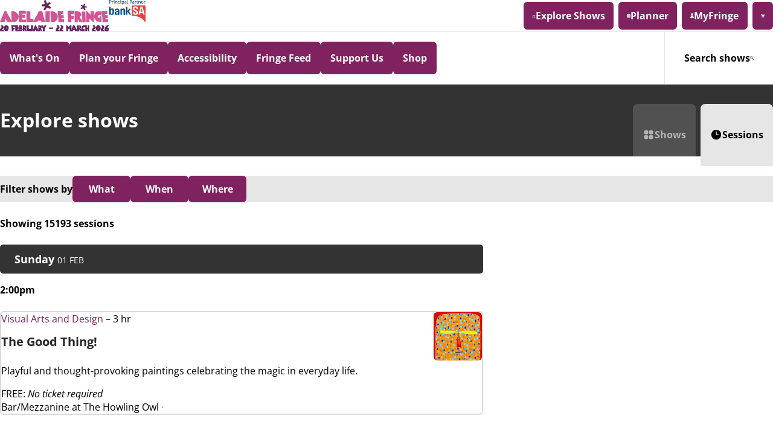

--- FILE ---
content_type: text/html; charset=utf-8
request_url: https://adelaidefringe.com.au/fringetix/sessions
body_size: 211259
content:
<!DOCTYPE html>
<html lang="en">
<head prefix="og: http://ogp.me/ns# fb: http://ogp.me/ns/fb# website: http://ogp.me/ns/website#">
  <meta charset="utf-8"/>

<meta name="application-version" content="release/20260122.1">
  <meta name="application-revision" content="3b454fb3b025ced05104f05c81d7a89374b4c0e6">
  <meta name="environment" content="production">

<title>Explore Shows | Adelaide Fringe - 20 February - 22 March 2026</title>
  <meta name="description" content="We are Adelaide Fringe, the Biggest Arts Festival in Australia! We were born 66 years ago (although we don't look a day over 25) and for 31 magical days and nights each year we completely take over the beautiful city of Adelaide, South Australia.
">
  <link rel="image_src" href="https://d2cudhp9dwbqkd.cloudfront.net/release-20260122.1/assets/seo-default-share-8051da5e.png">
  <meta property="og:type" content="website">
  <meta property="og:title" content="Explore Shows">
  <meta property="og:description" content="We are Adelaide Fringe, the Biggest Arts Festival in Australia! We were born 66 years ago (although we don't look a day over 25) and for 31 magical days and nights each year we completely take over the beautiful city of Adelaide, South Australia.
">
  <meta property="og:image" content="https://d2cudhp9dwbqkd.cloudfront.net/release-20260122.1/assets/seo-default-share-8051da5e.png">
  <meta property="og:url" content="https://adelaidefringe.com.au/fringetix/sessions">

<!-- META -->
<meta name="csrf-param" content="authenticity_token" />
<meta name="csrf-token" content="oxD07TkWShjh9Hgkl30tminW5j4Xm7JDoO0a7IUxoCKo01C3wFa8wftO4hhBXE4uRTCVCE0qBWyi5iaFJGFCyw" />
<meta name="csp-nonce" content="2c109e8259c93c550db38cbccab960ff" />
<meta name="action-cable-url" content="/cable" />
<meta name="viewport" content="width=device-width, initial-scale=1.0, viewport-fit=cover">
<meta name="google-maps-api-key" content="AIzaSyCYwX9QKlUn61Em5MFeqtOUbQwU7XSwJFU">


<!-- WEBFONTS -->
<link rel="preload" href="https://d2cudhp9dwbqkd.cloudfront.net/release-20260122.1/assets/open-sans-v44-latin-regular-b041e353.woff2" as="font" type="font/woff2" crossorigin="anonymous">
<link rel="preload" href="https://d2cudhp9dwbqkd.cloudfront.net/release-20260122.1/assets/open-sans-v44-latin-italic-1db10958.woff2" as="font" type="font/woff2" crossorigin="anonymous">
<link rel="preload" href="https://d2cudhp9dwbqkd.cloudfront.net/release-20260122.1/assets/open-sans-v44-latin-700-a68fcee8.woff2" as="font" type="font/woff2" crossorigin="anonymous">

<!-- STYLES -->
<link rel="stylesheet" href="https://d2cudhp9dwbqkd.cloudfront.net/release-20260122.1/assets/application-ecf9d1f0.css" data-turbo-track="reload" nonce="2c109e8259c93c550db38cbccab960ff" />

<!-- SCRIPTS -->
<script src="https://ga.jspm.io/npm:es-module-shims@1.8.2/dist/es-module-shims.js" async="async" nonce="2c109e8259c93c550db38cbccab960ff"></script>
<script type="importmap" data-turbo-track="reload" nonce="2c109e8259c93c550db38cbccab960ff">{
  "imports": {
    "controllers/hw_combobox_controller": "https://d2cudhp9dwbqkd.cloudfront.net/release-20260122.1/assets/hotwire_combobox.esm-c1203551.js",
    "@katalyst/govuk-formbuilder": "https://d2cudhp9dwbqkd.cloudfront.net/release-20260122.1/assets/katalyst/govuk/formbuilder-b0a48fb4.js",
    "@katalyst/content": "https://d2cudhp9dwbqkd.cloudfront.net/release-20260122.1/assets/katalyst/content-e7eed132.js",
    "@katalyst/tables": "https://d2cudhp9dwbqkd.cloudfront.net/release-20260122.1/assets/katalyst/tables-7ed75eaf.js",
    "@katalyst/navigation": "https://d2cudhp9dwbqkd.cloudfront.net/release-20260122.1/assets/katalyst/navigation-78192aad.js",
    "@katalyst/kpop": "https://d2cudhp9dwbqkd.cloudfront.net/release-20260122.1/assets/katalyst/kpop-4b82c8e0.js",
    "@hotwired/stimulus": "https://d2cudhp9dwbqkd.cloudfront.net/release-20260122.1/assets/stimulus.min-4b1e420e.js",
    "@hotwired/stimulus-loading": "https://d2cudhp9dwbqkd.cloudfront.net/release-20260122.1/assets/stimulus-loading-1fc53fe7.js",
    "@hotwired/turbo-rails": "https://d2cudhp9dwbqkd.cloudfront.net/release-20260122.1/assets/turbo.min-1c2d4fbe.js",
    "@katalyst/koi": "https://d2cudhp9dwbqkd.cloudfront.net/release-20260122.1/assets/katalyst/koi.min-c3b40af7.js",
    "@rails/actiontext": "https://d2cudhp9dwbqkd.cloudfront.net/release-20260122.1/assets/actiontext-c9c6c481.js",
    "trix": "https://d2cudhp9dwbqkd.cloudfront.net/release-20260122.1/assets/trix-ceada207.js",
    "application": "https://d2cudhp9dwbqkd.cloudfront.net/release-20260122.1/assets/application-0142ef88.js",
    "@rails/actioncable": "https://d2cudhp9dwbqkd.cloudfront.net/release-20260122.1/assets/actioncable.esm-e0ec9819.js",
    "@floating-ui/dom": "https://d2cudhp9dwbqkd.cloudfront.net/release-20260122.1/assets/@floating-ui--dom-0c5799a4.js",
    "@floating-ui/core": "https://d2cudhp9dwbqkd.cloudfront.net/release-20260122.1/assets/@floating-ui--core-39414196.js",
    "@floating-ui/utils": "https://d2cudhp9dwbqkd.cloudfront.net/release-20260122.1/assets/@floating-ui--utils-e7cf7fe6.js",
    "@floating-ui/utils/dom": "https://d2cudhp9dwbqkd.cloudfront.net/release-20260122.1/assets/@floating-ui--utils--dom-cabcc9ef.js",
    "@googlemaps/js-api-loader": "https://ga.jspm.io/npm:@googlemaps/js-api-loader@1.16.10/dist/index.mjs",
    "@hotwired/hotwire-native-bridge": "https://ga.jspm.io/npm:@hotwired/hotwire-native-bridge@1.2.1/dist/hotwire-native-bridge.js",
    "@stripe/stripe-js": "https://ga.jspm.io/npm:@stripe/stripe-js@7.7.0/lib/index.mjs",
    "confetti-js": "https://ga.jspm.io/npm:confetti-js@0.0.18/dist/index.js",
    "fast-deep-equal": "https://ga.jspm.io/npm:fast-deep-equal@3.1.3/index.js",
    "kdbush": "https://ga.jspm.io/npm:kdbush@4.0.2/index.js",
    "lozad": "https://ga.jspm.io/npm:lozad@1.16.0/dist/lozad.min.js",
    "stimulus-autocomplete": "https://ga.jspm.io/npm:stimulus-autocomplete@3.1.0/src/autocomplete.js",
    "supercluster": "https://ga.jspm.io/npm:supercluster@8.0.1/index.js",
    "swiper": "https://cdn.jsdelivr.net/npm/swiper@12.0.3/swiper-bundle.min.mjs",
    "zxcvbn": "https://ga.jspm.io/npm:zxcvbn@4.4.2/lib/main.js",
    "@lottiefiles/dotlottie-web": "https://ga.jspm.io/npm:@lottiefiles/dotlottie-web@0.54.1/dist/index.js",
    "controllers/recaptcha_controller": "https://d2cudhp9dwbqkd.cloudfront.net/release-20260122.1/assets/controllers/recaptcha_controller-c297ef31.js",
    "channels/consumer": "https://d2cudhp9dwbqkd.cloudfront.net/release-20260122.1/assets/channels/consumer-49776055.js",
    "channels": "https://d2cudhp9dwbqkd.cloudfront.net/release-20260122.1/assets/channels/index-0ac6366d.js",
    "controllers/accounts/address_autocomplete_controller": "https://d2cudhp9dwbqkd.cloudfront.net/release-20260122.1/assets/controllers/accounts/address_autocomplete_controller-cdda4ff3.js",
    "controllers/accounts/categories_controller": "https://d2cudhp9dwbqkd.cloudfront.net/release-20260122.1/assets/controllers/accounts/categories_controller-17bb8049.js",
    "controllers/accounts/credentials_controller": "https://d2cudhp9dwbqkd.cloudfront.net/release-20260122.1/assets/controllers/accounts/credentials_controller-03de0e2b.js",
    "controllers/accounts/header_controller": "https://d2cudhp9dwbqkd.cloudfront.net/release-20260122.1/assets/controllers/accounts/header_controller-aa879522.js",
    "controllers/accounts/plan_controller": "https://d2cudhp9dwbqkd.cloudfront.net/release-20260122.1/assets/controllers/accounts/plan_controller-57b239bf.js",
    "controllers/analytics/donation_controller": "https://d2cudhp9dwbqkd.cloudfront.net/release-20260122.1/assets/controllers/analytics/donation_controller-061f9d87.js",
    "controllers/analytics/enews_controller": "https://d2cudhp9dwbqkd.cloudfront.net/release-20260122.1/assets/controllers/analytics/enews_controller-ccab4cf0.js",
    "controllers/analytics/event_controller": "https://d2cudhp9dwbqkd.cloudfront.net/release-20260122.1/assets/controllers/analytics/event_controller-8650fe4a.js",
    "controllers/analytics/item_controller": "https://d2cudhp9dwbqkd.cloudfront.net/release-20260122.1/assets/controllers/analytics/item_controller-d9342e62.js",
    "controllers/analytics/membership_controller": "https://d2cudhp9dwbqkd.cloudfront.net/release-20260122.1/assets/controllers/analytics/membership_controller-fecdaada.js",
    "controllers/analytics/merchandise_controller": "https://d2cudhp9dwbqkd.cloudfront.net/release-20260122.1/assets/controllers/analytics/merchandise_controller-f606823c.js",
    "controllers/analytics/partner_ad_controller": "https://d2cudhp9dwbqkd.cloudfront.net/release-20260122.1/assets/controllers/analytics/partner_ad_controller-8cf356f3.js",
    "controllers/analytics/performance_controller": "https://d2cudhp9dwbqkd.cloudfront.net/release-20260122.1/assets/controllers/analytics/performance_controller-6726f0bb.js",
    "controllers/analytics/support_us_banner_controller": "https://d2cudhp9dwbqkd.cloudfront.net/release-20260122.1/assets/controllers/analytics/support_us_banner_controller-eea9bf2e.js",
    "controllers/analytics/voucher_controller": "https://d2cudhp9dwbqkd.cloudfront.net/release-20260122.1/assets/controllers/analytics/voucher_controller-3fdd52b9.js",
    "controllers/app_homepage_gallery_controller": "https://d2cudhp9dwbqkd.cloudfront.net/release-20260122.1/assets/controllers/app_homepage_gallery_controller-f1cd5485.js",
    "controllers/application": "https://d2cudhp9dwbqkd.cloudfront.net/release-20260122.1/assets/controllers/application-b935cc97.js",
    "controllers/autocomplete_controller": "https://d2cudhp9dwbqkd.cloudfront.net/release-20260122.1/assets/controllers/autocomplete_controller-4af2503d.js",
    "controllers/autocomplete_filter_input_controller": "https://d2cudhp9dwbqkd.cloudfront.net/release-20260122.1/assets/controllers/autocomplete_filter_input_controller-7936c74e.js",
    "controllers/autocomplete_visit_url_controller": "https://d2cudhp9dwbqkd.cloudfront.net/release-20260122.1/assets/controllers/autocomplete_visit_url_controller-dd8cbcaf.js",
    "controllers/billboard_ad_visibility_controller": "https://d2cudhp9dwbqkd.cloudfront.net/release-20260122.1/assets/controllers/billboard_ad_visibility_controller-2e0c2105.js",
    "controllers/bridge/cart_controller": "https://d2cudhp9dwbqkd.cloudfront.net/release-20260122.1/assets/controllers/bridge/cart_controller-344c2161.js",
    "controllers/bridge/notification_token_controller": "https://d2cudhp9dwbqkd.cloudfront.net/release-20260122.1/assets/controllers/bridge/notification_token_controller-a2df45d8.js",
    "controllers/bridge/page_load_controller": "https://d2cudhp9dwbqkd.cloudfront.net/release-20260122.1/assets/controllers/bridge/page_load_controller-9e5dd84d.js",
    "controllers/bridge/share_controller": "https://d2cudhp9dwbqkd.cloudfront.net/release-20260122.1/assets/controllers/bridge/share_controller-5b30af16.js",
    "controllers/bridge/sign_out_controller": "https://d2cudhp9dwbqkd.cloudfront.net/release-20260122.1/assets/controllers/bridge/sign_out_controller-faf2d3f5.js",
    "controllers/cart/donations/stripe_session_link_controller": "https://d2cudhp9dwbqkd.cloudfront.net/release-20260122.1/assets/controllers/cart/donations/stripe_session_link_controller-5149cb42.js",
    "controllers/cart/header_controller": "https://d2cudhp9dwbqkd.cloudfront.net/release-20260122.1/assets/controllers/cart/header_controller-ae86a640.js",
    "controllers/cart/in_cart_donation_controller": "https://d2cudhp9dwbqkd.cloudfront.net/release-20260122.1/assets/controllers/cart/in_cart_donation_controller-4e373c21.js",
    "controllers/cart_controller": "https://d2cudhp9dwbqkd.cloudfront.net/release-20260122.1/assets/controllers/cart_controller-c5147fc4.js",
    "controllers/checkbox_controller": "https://d2cudhp9dwbqkd.cloudfront.net/release-20260122.1/assets/controllers/checkbox_controller-efe74d7c.js",
    "controllers/checkout/payment/stripe_controller": "https://d2cudhp9dwbqkd.cloudfront.net/release-20260122.1/assets/controllers/checkout/payment/stripe_controller-8d5c80a0.js",
    "controllers/clipboard_controller": "https://d2cudhp9dwbqkd.cloudfront.net/release-20260122.1/assets/controllers/clipboard_controller-0f08f8e0.js",
    "controllers/collapsable_content_controller": "https://d2cudhp9dwbqkd.cloudfront.net/release-20260122.1/assets/controllers/collapsable_content_controller-36e5f73d.js",
    "controllers/confetti_controller": "https://d2cudhp9dwbqkd.cloudfront.net/release-20260122.1/assets/controllers/confetti_controller-0beb0ef9.js",
    "controllers/content/donation_controller": "https://d2cudhp9dwbqkd.cloudfront.net/release-20260122.1/assets/controllers/content/donation_controller-29d7d923.js",
    "controllers/content_carousel_controller": "https://d2cudhp9dwbqkd.cloudfront.net/release-20260122.1/assets/controllers/content_carousel_controller-d90ec86e.js",
    "controllers/cookie_consent_controller": "https://d2cudhp9dwbqkd.cloudfront.net/release-20260122.1/assets/controllers/cookie_consent_controller-6b600581.js",
    "controllers/countdown_controller": "https://d2cudhp9dwbqkd.cloudfront.net/release-20260122.1/assets/controllers/countdown_controller-2e188db3.js",
    "controllers/customers/banksa_verification_controller": "https://d2cudhp9dwbqkd.cloudfront.net/release-20260122.1/assets/controllers/customers/banksa_verification_controller-52430dae.js",
    "controllers/digital_billboard_controller": "https://d2cudhp9dwbqkd.cloudfront.net/release-20260122.1/assets/controllers/digital_billboard_controller-8762ecd3.js",
    "controllers/distance_filter_controller": "https://d2cudhp9dwbqkd.cloudfront.net/release-20260122.1/assets/controllers/distance_filter_controller-e9294268.js",
    "controllers/donation_target_form_controller": "https://d2cudhp9dwbqkd.cloudfront.net/release-20260122.1/assets/controllers/donation_target_form_controller-820fd5ca.js",
    "controllers/entered_viewport_controller": "https://d2cudhp9dwbqkd.cloudfront.net/release-20260122.1/assets/controllers/entered_viewport_controller-3b8641e9.js",
    "controllers/events/actions_controller": "https://d2cudhp9dwbqkd.cloudfront.net/release-20260122.1/assets/controllers/events/actions_controller-70069d05.js",
    "controllers/events/gallery_controller": "https://d2cudhp9dwbqkd.cloudfront.net/release-20260122.1/assets/controllers/events/gallery_controller-7bc1bbed.js",
    "controllers/external_links_controller": "https://d2cudhp9dwbqkd.cloudfront.net/release-20260122.1/assets/controllers/external_links_controller-7d69447c.js",
    "controllers/form_request_submit_controller": "https://d2cudhp9dwbqkd.cloudfront.net/release-20260122.1/assets/controllers/form_request_submit_controller-7544c4b5.js",
    "controllers/fringefeed/critic_reviews_controller": "https://d2cudhp9dwbqkd.cloudfront.net/release-20260122.1/assets/controllers/fringefeed/critic_reviews_controller-167a5b65.js",
    "controllers/fringefeed/event_selection_controller": "https://d2cudhp9dwbqkd.cloudfront.net/release-20260122.1/assets/controllers/fringefeed/event_selection_controller-e2300188.js",
    "controllers/fringefeed/filters_form_controller": "https://d2cudhp9dwbqkd.cloudfront.net/release-20260122.1/assets/controllers/fringefeed/filters_form_controller-dcaffbea.js",
    "controllers/fringetix/assistant_controller": "https://d2cudhp9dwbqkd.cloudfront.net/release-20260122.1/assets/controllers/fringetix/assistant_controller-19ae8b90.js",
    "controllers/fringetix/filters/address_controller": "https://d2cudhp9dwbqkd.cloudfront.net/release-20260122.1/assets/controllers/fringetix/filters/address_controller-be4164fe.js",
    "controllers/fringetix/filters/prices_controller": "https://d2cudhp9dwbqkd.cloudfront.net/release-20260122.1/assets/controllers/fringetix/filters/prices_controller-e21074b6.js",
    "controllers/fringetix/filters/see_more_controller": "https://d2cudhp9dwbqkd.cloudfront.net/release-20260122.1/assets/controllers/fringetix/filters/see_more_controller-545d24d5.js",
    "controllers/fringetix/filters/venues_controller": "https://d2cudhp9dwbqkd.cloudfront.net/release-20260122.1/assets/controllers/fringetix/filters/venues_controller-da27cc04.js",
    "controllers/fringetix/filters_form_controller": "https://d2cudhp9dwbqkd.cloudfront.net/release-20260122.1/assets/controllers/fringetix/filters_form_controller-e6fbd88a.js",
    "controllers/fringetix/filters_tabs_controller": "https://d2cudhp9dwbqkd.cloudfront.net/release-20260122.1/assets/controllers/fringetix/filters_tabs_controller-084964ac.js",
    "controllers/fringetix/tickets_selection_controller": "https://d2cudhp9dwbqkd.cloudfront.net/release-20260122.1/assets/controllers/fringetix/tickets_selection_controller-5fd49a0c.js",
    "controllers/gallery_controller": "https://d2cudhp9dwbqkd.cloudfront.net/release-20260122.1/assets/controllers/gallery_controller-42d39d92.js",
    "controllers/google/place_controller": "https://d2cudhp9dwbqkd.cloudfront.net/release-20260122.1/assets/controllers/google/place_controller-ef19fd48.js",
    "controllers/google_ad_slot_controller": "https://d2cudhp9dwbqkd.cloudfront.net/release-20260122.1/assets/controllers/google_ad_slot_controller-aa26dd5e.js",
    "controllers/google_map_controller": "https://d2cudhp9dwbqkd.cloudfront.net/release-20260122.1/assets/controllers/google_map_controller-1d04a2c8.js",
    "controllers/govuk/checkboxes_controller": "https://d2cudhp9dwbqkd.cloudfront.net/release-20260122.1/assets/controllers/govuk/checkboxes_controller-6d1a331f.js",
    "controllers/govuk/radios_controller": "https://d2cudhp9dwbqkd.cloudfront.net/release-20260122.1/assets/controllers/govuk/radios_controller-068aa04a.js",
    "controllers/homepage/donate_controller": "https://d2cudhp9dwbqkd.cloudfront.net/release-20260122.1/assets/controllers/homepage/donate_controller-07004dea.js",
    "controllers": "https://d2cudhp9dwbqkd.cloudfront.net/release-20260122.1/assets/controllers/index-d2e0db93.js",
    "controllers/lazy_controller": "https://d2cudhp9dwbqkd.cloudfront.net/release-20260122.1/assets/controllers/lazy_controller-5b1cb7cb.js",
    "controllers/load_more_controller": "https://d2cudhp9dwbqkd.cloudfront.net/release-20260122.1/assets/controllers/load_more_controller-69009aa5.js",
    "controllers/location_permissions_controller": "https://d2cudhp9dwbqkd.cloudfront.net/release-20260122.1/assets/controllers/location_permissions_controller-33f27c5f.js",
    "controllers/lottie_controller": "https://d2cudhp9dwbqkd.cloudfront.net/release-20260122.1/assets/controllers/lottie_controller-32d3dbec.js",
    "controllers/mega_menu_controller": "https://d2cudhp9dwbqkd.cloudfront.net/release-20260122.1/assets/controllers/mega_menu_controller-267eef5d.js",
    "controllers/mobile_group_controller": "https://d2cudhp9dwbqkd.cloudfront.net/release-20260122.1/assets/controllers/mobile_group_controller-f4b6b924.js",
    "controllers/native/account_controller": "https://d2cudhp9dwbqkd.cloudfront.net/release-20260122.1/assets/controllers/native/account_controller-cbce24b2.js",
    "controllers/navigation_selection_controller": "https://d2cudhp9dwbqkd.cloudfront.net/release-20260122.1/assets/controllers/navigation_selection_controller-29dc9579.js",
    "controllers/near_me_controller": "https://d2cudhp9dwbqkd.cloudfront.net/release-20260122.1/assets/controllers/near_me_controller-bd096e4c.js",
    "controllers/password_score_controller": "https://d2cudhp9dwbqkd.cloudfront.net/release-20260122.1/assets/controllers/password_score_controller-1ae06b29.js",
    "controllers/performance_controller": "https://d2cudhp9dwbqkd.cloudfront.net/release-20260122.1/assets/controllers/performance_controller-c76e92f5.js",
    "controllers/performance_jump_to_time_controller": "https://d2cudhp9dwbqkd.cloudfront.net/release-20260122.1/assets/controllers/performance_jump_to_time_controller-55ef4420.js",
    "controllers/performances/actions_controller": "https://d2cudhp9dwbqkd.cloudfront.net/release-20260122.1/assets/controllers/performances/actions_controller-772f307a.js",
    "controllers/presale_controller": "https://d2cudhp9dwbqkd.cloudfront.net/release-20260122.1/assets/controllers/presale_controller-30b63634.js",
    "controllers/promotion_controller": "https://d2cudhp9dwbqkd.cloudfront.net/release-20260122.1/assets/controllers/promotion_controller-add43704.js",
    "controllers/remove_reaction_controller": "https://d2cudhp9dwbqkd.cloudfront.net/release-20260122.1/assets/controllers/remove_reaction_controller-2d9d9ff0.js",
    "controllers/scroll_controller": "https://d2cudhp9dwbqkd.cloudfront.net/release-20260122.1/assets/controllers/scroll_controller-47b49d83.js",
    "controllers/scroll_to_top_controller": "https://d2cudhp9dwbqkd.cloudfront.net/release-20260122.1/assets/controllers/scroll_to_top_controller-5f93f68c.js",
    "controllers/share_controller": "https://d2cudhp9dwbqkd.cloudfront.net/release-20260122.1/assets/controllers/share_controller-8d058927.js",
    "controllers/show_hide_controller": "https://d2cudhp9dwbqkd.cloudfront.net/release-20260122.1/assets/controllers/show_hide_controller-a9d18608.js",
    "controllers/tabs_controller": "https://d2cudhp9dwbqkd.cloudfront.net/release-20260122.1/assets/controllers/tabs_controller-e9ab6ba5.js",
    "controllers/toggle_aria_expanded_controller": "https://d2cudhp9dwbqkd.cloudfront.net/release-20260122.1/assets/controllers/toggle_aria_expanded_controller-948510ea.js",
    "controllers/toggle_controller": "https://d2cudhp9dwbqkd.cloudfront.net/release-20260122.1/assets/controllers/toggle_controller-10841465.js",
    "controllers/utils/transition": "https://d2cudhp9dwbqkd.cloudfront.net/release-20260122.1/assets/controllers/utils/transition-c6ba148c.js",
    "controllers/utils/turbo": "https://d2cudhp9dwbqkd.cloudfront.net/release-20260122.1/assets/controllers/utils/turbo-ba56f6b6.js",
    "controllers/venues/more_accessibility_link_controller": "https://d2cudhp9dwbqkd.cloudfront.net/release-20260122.1/assets/controllers/venues/more_accessibility_link_controller-22b86a6c.js",
    "controllers/youtube_player_controller": "https://d2cudhp9dwbqkd.cloudfront.net/release-20260122.1/assets/controllers/youtube_player_controller-a6b6f08e.js",
    "elements": "https://d2cudhp9dwbqkd.cloudfront.net/release-20260122.1/assets/elements/index-454e035c.js",
    "elements/rollover-icon": "https://d2cudhp9dwbqkd.cloudfront.net/release-20260122.1/assets/elements/rollover-icon-65656367.js",
    "utils/csrf_debugging": "https://d2cudhp9dwbqkd.cloudfront.net/release-20260122.1/assets/utils/csrf_debugging-827cb6ac.js"
  },
  "integrity": {
    "https://d2cudhp9dwbqkd.cloudfront.net/release-20260122.1/assets/hotwire_combobox.esm-c1203551.js": "sha384-gzajQFNUtjI89LXihbH3dgnjUcUBDKbjF1PcB/nvGRqmfablX+nYr6i7fArfqJpn",
    "https://d2cudhp9dwbqkd.cloudfront.net/release-20260122.1/assets/katalyst/govuk/formbuilder-b0a48fb4.js": "sha384-oUAdBmakdMgFT6vsE1gGP3dnnYmNI55FrYHth68c35iaLnn97iU1SpTRc0ulJ/V0",
    "https://d2cudhp9dwbqkd.cloudfront.net/release-20260122.1/assets/katalyst/content-e7eed132.js": "sha384-03FvHRGQiNJ9BG8xRnIHkU+0m+D5XQUHg3UlWUrmtbp3VS7TyqkeTGXI6eDly4Nj",
    "https://d2cudhp9dwbqkd.cloudfront.net/release-20260122.1/assets/katalyst/tables-7ed75eaf.js": "sha384-5GM71/hXfvIK4+iSFDsJdepqSnARLUAXSdiFGdI1GPGz+0Nc03GKSCMd+Wijsjg1",
    "https://d2cudhp9dwbqkd.cloudfront.net/release-20260122.1/assets/katalyst/navigation-78192aad.js": "sha384-ha5Hc8EFaJt+AV8nHU+6T5Qv+w0ejmoPiSyars+/Dol7wz7uZf9g6IxMbFnI+2p1",
    "https://d2cudhp9dwbqkd.cloudfront.net/release-20260122.1/assets/katalyst/kpop-4b82c8e0.js": "sha384-JLjAW/XVYjZ6f7/JYEJAMOiCDs6Gm48VqyYRhtc77SBEDKBfxMMHe7gDkjdJpsA4",
    "https://d2cudhp9dwbqkd.cloudfront.net/release-20260122.1/assets/stimulus.min-4b1e420e.js": "sha384-wJD053o9GK0N+46F2mcZMc9P7EkFxmFK+4dEjaa2iUaMK0WlRJQThl5BBkX/1H/d",
    "https://d2cudhp9dwbqkd.cloudfront.net/release-20260122.1/assets/stimulus-loading-1fc53fe7.js": "sha384-yyduaPFQxI6xUc7KddtRGwzhjT89gHVn23FvCbuk5C1bKEUWcXO3vNj12K3trzeK",
    "https://d2cudhp9dwbqkd.cloudfront.net/release-20260122.1/assets/turbo.min-1c2d4fbe.js": "sha384-keAy44k5BCoE2y6Cki35EVE3NYq6OShPjt4/KjJnmm+8K2nN5MhkYJ4KJQ8fYoak",
    "https://d2cudhp9dwbqkd.cloudfront.net/release-20260122.1/assets/katalyst/koi.min-c3b40af7.js": "sha384-71Zf20TCjboEDLTj0TreKnufpbcKyBrDYOlGM3zgmfgrhxzLUBNeu+o9BYP5DWbE",
    "https://d2cudhp9dwbqkd.cloudfront.net/release-20260122.1/assets/actiontext-c9c6c481.js": "sha384-3tZfZomUgChOqSMvuQEtVwtGs7d4Lsbg5BxHn+9fptnrq548ku2bcp7Cxz374TiA",
    "https://d2cudhp9dwbqkd.cloudfront.net/release-20260122.1/assets/trix-ceada207.js": "sha384-pzrnnQFSUFhBNgoY/8S7keHWNYMX/l0fh3hBb8hpgJ2m97UnlWOdnpV2ysxBbQdf",
    "https://d2cudhp9dwbqkd.cloudfront.net/release-20260122.1/assets/application-0142ef88.js": "sha384-bhL14P1Db9mzFE6IE4jUtCBl6/bq97xbCmUKkRa5hEEIYSKxhr5PvH3Pj/qQfuMI",
    "https://d2cudhp9dwbqkd.cloudfront.net/release-20260122.1/assets/actioncable.esm-e0ec9819.js": "sha384-thuNT7tlzJOBbPUdTaVpTDE9m3lrvxX+Ap9Lat4AaKWOiyea76siAXtnlDPAAEqF",
    "https://d2cudhp9dwbqkd.cloudfront.net/release-20260122.1/assets/@floating-ui--dom-0c5799a4.js": "sha384-u9/6uqP+tXKtf98Bb7y0asRFo90JAcPOAOEFTJL4Dm+8gShB/L2DjyDKP69oJu6L",
    "https://d2cudhp9dwbqkd.cloudfront.net/release-20260122.1/assets/@floating-ui--core-39414196.js": "sha384-i3FRV/Y3ukgt++3KQvway4fngee+3GQ28ceVD3sCnBSXY/UtcORfxS+eKmar2l5L",
    "https://d2cudhp9dwbqkd.cloudfront.net/release-20260122.1/assets/@floating-ui--utils-e7cf7fe6.js": "sha384-6ZoFFQyQCENNXjOmtGqG1BeyKQZ8e958FwmsNCdLuIWzG0HdPT3WxtIRI1VLThNA",
    "https://d2cudhp9dwbqkd.cloudfront.net/release-20260122.1/assets/@floating-ui--utils--dom-cabcc9ef.js": "sha384-r9bqcfu+4Bemt2J2QoONt8/+G6fDXpnVBi2M6CH96jBiEvKZjKTuoR5UEMcMifqf",
    "https://ga.jspm.io/npm:@googlemaps/js-api-loader@1.16.10/dist/index.mjs": "sha384-M/X+fp2wzaPOnHBnx2aochjpe5Y5Ye/7OEoh7Kf3Yo66yyg/+hf4Sv6S8wtfBhq7",
    "https://ga.jspm.io/npm:@hotwired/hotwire-native-bridge@1.2.1/dist/hotwire-native-bridge.js": "sha384-j3LbbmrKYx3I7In5CvphoO79dByaL3G68IDmJ7PizDomfnr9RbTSu6EIOoIndZJV",
    "https://ga.jspm.io/npm:@stripe/stripe-js@7.7.0/lib/index.mjs": "sha384-eCpCmXRSDGdGY0UEh9AO/9P7U5j9Ll/XXf8pFv3mHbVASqHpAqVm5NViws/Q0UpU",
    "https://ga.jspm.io/npm:confetti-js@0.0.18/dist/index.js": "sha384-FzIvJtsYOb5b1wt1a9tymMVe+ib3ZzgC93qNOeFM2DRoIKCG+dPrwAA/2yc0jBBl",
    "https://ga.jspm.io/npm:fast-deep-equal@3.1.3/index.js": "sha384-L0TlE2o+qolOBxWN4yi/hczC25sH4dIkaeMUKoZaoCSJ/rF1yn9xGsWWNcVVfnMl",
    "https://ga.jspm.io/npm:kdbush@4.0.2/index.js": "sha384-Wz3TD58ByXCmRs8RYFunTBZsmwy7u1sy7R7K14EdXBJqvTqQQgsAGG5B+Ddszj3M",
    "https://ga.jspm.io/npm:lozad@1.16.0/dist/lozad.min.js": "sha384-0h+i9K5r8JcdyS/M2R0Fm5pt5aeMnLMICYUmJfNH1ytugCeje2OAhPuKXdeiDBnG",
    "https://ga.jspm.io/npm:stimulus-autocomplete@3.1.0/src/autocomplete.js": "sha384-vCWDCTzUExDbprQ38fbPbfj7iGiu4x7KhVxUA8XACpZWA4vGSQmgHFikkB3jHZvG",
    "https://ga.jspm.io/npm:supercluster@8.0.1/index.js": "sha384-SaPo3yNx1MQUUUJ00bz/vMeHl+4n9ydAV8k8JB9niFef8+ZVHC2rfR9wIhph4yss",
    "https://cdn.jsdelivr.net/npm/swiper@12.0.3/swiper-bundle.min.mjs": "sha384-94vC5g32vPDhFFM2MfE8EoFKdbtmWWFPlOHcCrwSdo2YDilV+U555jDumFCKTMVA",
    "https://ga.jspm.io/npm:zxcvbn@4.4.2/lib/main.js": "sha384-hEG5/ksPADhzXO2HyQcIdwowb3xCAlWfmapDwAa3K6g/jZWPpyRlBF2mffFk4dSQ",
    "https://ga.jspm.io/npm:@lottiefiles/dotlottie-web@0.54.1/dist/index.js": "sha384-s4tOZCuJcgEMoCVjU3StWKwO5u9Cp+50KVOW1Cn4pLcMSW5RYONQyfdUZoXOW3yj",
    "https://d2cudhp9dwbqkd.cloudfront.net/release-20260122.1/assets/controllers/recaptcha_controller-c297ef31.js": "sha384-sCQR0EhpMAM838/vFPSywIstAofWf9S692EJ1HgCHSGAN6+z/8QUotoXsZVKGbcb",
    "https://d2cudhp9dwbqkd.cloudfront.net/release-20260122.1/assets/channels/consumer-49776055.js": "sha384-z1dtosp3eTtJSS3ogX9m6QDdYi4ceAoNPg2tX3lxW9tEXwPpQ9bQwu+UJ6MByb61",
    "https://d2cudhp9dwbqkd.cloudfront.net/release-20260122.1/assets/channels/index-0ac6366d.js": "sha384-mryn5I7E7YpnrfDVqFECFIMHRWvB+/yDi8PSD4lcAs1evnFMebJ272427C/8G1o4",
    "https://d2cudhp9dwbqkd.cloudfront.net/release-20260122.1/assets/controllers/accounts/address_autocomplete_controller-cdda4ff3.js": "sha384-O+8s0jmEEZf98tPqMy0CTUdcwMQg8jgXY9aam2bypjnJvLxpe9hn4i9nwDNf6Yic",
    "https://d2cudhp9dwbqkd.cloudfront.net/release-20260122.1/assets/controllers/accounts/categories_controller-17bb8049.js": "sha384-5El8mD4e+uVkrAyXVorNdFDwqJAKy9uJ5KFUBFxp+r3v5pMLxGs49gTBdf12oiDi",
    "https://d2cudhp9dwbqkd.cloudfront.net/release-20260122.1/assets/controllers/accounts/credentials_controller-03de0e2b.js": "sha384-MICaqZ6zwMObDgFLmcCnJ9t1TvRrtTKemA9g+nfZTzE3rqL5/trjFGE/LE0odB5u",
    "https://d2cudhp9dwbqkd.cloudfront.net/release-20260122.1/assets/controllers/accounts/header_controller-aa879522.js": "sha384-68sFsHsNmAIXVbh4PxzGlvfD7M2h05WmDBXNCiJl3h/aSVVDROCVRB0AQmAcJqxd",
    "https://d2cudhp9dwbqkd.cloudfront.net/release-20260122.1/assets/controllers/accounts/plan_controller-57b239bf.js": "sha384-bGkGkSWMzg0uaOVyu+j5XWBAAGU6juYdRlYZdsr7qEnLbcd8JsmlryUkn0Bh1HaE",
    "https://d2cudhp9dwbqkd.cloudfront.net/release-20260122.1/assets/controllers/analytics/donation_controller-061f9d87.js": "sha384-T9Gd68XsBujijv2LC8CMa6z10P6Pn5I93xpIm+7/Fw9YXd9ksoc7byUwvQzwbUu0",
    "https://d2cudhp9dwbqkd.cloudfront.net/release-20260122.1/assets/controllers/analytics/enews_controller-ccab4cf0.js": "sha384-K151IMiEwE9LKmUh5a1nYlwgSVCEDePX7wCrL7jZqq1xryh3AFx23GVF/cz6dYD/",
    "https://d2cudhp9dwbqkd.cloudfront.net/release-20260122.1/assets/controllers/analytics/event_controller-8650fe4a.js": "sha384-1D6ciezIAgSyQLo8rhJaVWo2njzT0TCGVq4Y/WRnxvIxr7dMKyMXGnPKjyNO/XPU",
    "https://d2cudhp9dwbqkd.cloudfront.net/release-20260122.1/assets/controllers/analytics/item_controller-d9342e62.js": "sha384-HmBTlircvjVypNmXh2sMVmivMCpyuHqXKgepEkPzi9qmQ+2e3Y28qz9oy33vquJU",
    "https://d2cudhp9dwbqkd.cloudfront.net/release-20260122.1/assets/controllers/analytics/membership_controller-fecdaada.js": "sha384-Ki7cETFBWUji5HOaeF7TlSpyUqbVohbO1ol7a937v5g2TJFTwqp/IDDKNOlNBCOI",
    "https://d2cudhp9dwbqkd.cloudfront.net/release-20260122.1/assets/controllers/analytics/merchandise_controller-f606823c.js": "sha384-Kg9NUKeFlBXD3nMNAKCu7XBFo+TwatzQM/jgZ74D0JH3I07CsllhoMPYpjJDnSJk",
    "https://d2cudhp9dwbqkd.cloudfront.net/release-20260122.1/assets/controllers/analytics/partner_ad_controller-8cf356f3.js": "sha384-vJSN6EfRc+OkCvSOOjtRvp2o5NHmA3yxSqnK76+gNBJmxwq06VkUVY33ZL/aeBn7",
    "https://d2cudhp9dwbqkd.cloudfront.net/release-20260122.1/assets/controllers/analytics/performance_controller-6726f0bb.js": "sha384-WQpGr8CBLpiXK+R7qeety4W0YP8ndR/PNKWelttROw0Ok6PLjDTb/BXlOrbx2hnv",
    "https://d2cudhp9dwbqkd.cloudfront.net/release-20260122.1/assets/controllers/analytics/support_us_banner_controller-eea9bf2e.js": "sha384-Fq7P0N3zsrqeGuSTKJwOZgLPN9MbSDlwNoBUxAC4q29tZt7e1SOhKTFAJHe9t+VL",
    "https://d2cudhp9dwbqkd.cloudfront.net/release-20260122.1/assets/controllers/analytics/voucher_controller-3fdd52b9.js": "sha384-wUGoR89G70KXNHvUw0Vs20xk0robmr+X5cRWihkmc6XXYQdOqkTZhE4CIwtZhGiU",
    "https://d2cudhp9dwbqkd.cloudfront.net/release-20260122.1/assets/controllers/app_homepage_gallery_controller-f1cd5485.js": "sha384-W8+a3cCvpX63igwnXwnT+eWjX8EmC3a9NjSSbmJ8kQ/oR9IOIs5fOFvsw3hmEJS0",
    "https://d2cudhp9dwbqkd.cloudfront.net/release-20260122.1/assets/controllers/application-b935cc97.js": "sha384-bOWu1nhYsdEH13kEoWJz7uVQoneF7cv+46NkPd328ZES63J1/Fd8bmx/DQ8p9AxZ",
    "https://d2cudhp9dwbqkd.cloudfront.net/release-20260122.1/assets/controllers/autocomplete_controller-4af2503d.js": "sha384-ukfwFShmwoNJhixiOHOnaA/HX4+i0jwJvk4quAppu8e0QfwyjIMKLqyxVt+Lh+G7",
    "https://d2cudhp9dwbqkd.cloudfront.net/release-20260122.1/assets/controllers/autocomplete_filter_input_controller-7936c74e.js": "sha384-J8xjkB5ef24galeQ2buX47Fg9rZQt1HCJobSLInZCqByk+i3MVlqr72mFHqmOrun",
    "https://d2cudhp9dwbqkd.cloudfront.net/release-20260122.1/assets/controllers/autocomplete_visit_url_controller-dd8cbcaf.js": "sha384-IeZJMmKbRLfTn3Gv9fu4YRWRBw8AeHDQpxWhfUswWACJ84EOSh3o+7xRv1NtupzE",
    "https://d2cudhp9dwbqkd.cloudfront.net/release-20260122.1/assets/controllers/billboard_ad_visibility_controller-2e0c2105.js": "sha384-b1TY+a1cdtZowzDpYsy2hvyCL9hWrczoGG+JI59dx2MNnCqGXg80EGDIlMtdw2FH",
    "https://d2cudhp9dwbqkd.cloudfront.net/release-20260122.1/assets/controllers/bridge/cart_controller-344c2161.js": "sha384-gO/u8FYR3Tcsufmo/V0mZtbxwbZA0RwTNrtnGox98jxiGSlq5sJNFJfirlwCF+zb",
    "https://d2cudhp9dwbqkd.cloudfront.net/release-20260122.1/assets/controllers/bridge/notification_token_controller-a2df45d8.js": "sha384-TkVCdG/19kboG3q1MSXz1r/h/o6doVdMv1DsswqtwHY5fWX9fUu51OBHudPFy0ib",
    "https://d2cudhp9dwbqkd.cloudfront.net/release-20260122.1/assets/controllers/bridge/page_load_controller-9e5dd84d.js": "sha384-+f99OMKL0oToudfUh/PoR2NreL/lpPnV5MNo7ebsSAhTkSU+j0ue3iP7egrmNmQU",
    "https://d2cudhp9dwbqkd.cloudfront.net/release-20260122.1/assets/controllers/bridge/share_controller-5b30af16.js": "sha384-7ODM1rrV3AJLgpS5Yf4Nr0St/jo8TfsvjPaZDnkWFdYylV0pCaFEl97tr6os6JSt",
    "https://d2cudhp9dwbqkd.cloudfront.net/release-20260122.1/assets/controllers/bridge/sign_out_controller-faf2d3f5.js": "sha384-X3Y6MuOWaleAOJnMNJkEHhS7sYZqlStb1CvbTSeJs8ml9ohLTV3L+W0HFIvjbczM",
    "https://d2cudhp9dwbqkd.cloudfront.net/release-20260122.1/assets/controllers/cart/donations/stripe_session_link_controller-5149cb42.js": "sha384-rkx9l9W4a+5lhdk4Bc+vEo9bt9wyj/w9N3JAeUCXlasob2/nQr1L62iBX/Nivux9",
    "https://d2cudhp9dwbqkd.cloudfront.net/release-20260122.1/assets/controllers/cart/header_controller-ae86a640.js": "sha384-VhS0m+s5/qGakaFIM3/au+lG9lPz1zjI1X2nd8+fXU5VbruSyay2T3M9BHpcZfoo",
    "https://d2cudhp9dwbqkd.cloudfront.net/release-20260122.1/assets/controllers/cart/in_cart_donation_controller-4e373c21.js": "sha384-63CYvl0PzDo+2GTn37bo+vrrq998nN2dILS2yLhXgH1pkMQGmX8cPSCAAdaqMW6M",
    "https://d2cudhp9dwbqkd.cloudfront.net/release-20260122.1/assets/controllers/cart_controller-c5147fc4.js": "sha384-75ak8AvJmkhgPGMZ+sOoOkTPeO+1kaoN/PrMkjkUdFaM7a+GOqYgUs/yu2Enty5I",
    "https://d2cudhp9dwbqkd.cloudfront.net/release-20260122.1/assets/controllers/checkbox_controller-efe74d7c.js": "sha384-QG1shGI3qbpmIcM3iGKEDw2d2SqfLSeBdHL6hVdpBoCJjg4Zd2rXcEZ8t90Ft0kt",
    "https://d2cudhp9dwbqkd.cloudfront.net/release-20260122.1/assets/controllers/checkout/payment/stripe_controller-8d5c80a0.js": "sha384-MZpiIN8xOFAJPw/GDNnJd6AjYyGE0KmFgnkd1lvs0dwQF7p0YNcE1e4emjFLIrHk",
    "https://d2cudhp9dwbqkd.cloudfront.net/release-20260122.1/assets/controllers/clipboard_controller-0f08f8e0.js": "sha384-FVMZsNSAB3vrgDxzKPQOkrcGceY0boNc5qvdXuziOoxkzQK2pDdqaAUKyqP3EEpc",
    "https://d2cudhp9dwbqkd.cloudfront.net/release-20260122.1/assets/controllers/collapsable_content_controller-36e5f73d.js": "sha384-15pDdXt9MPA+0izPCemJ3hBHXEjuozDFB3MPA8A7qo3hjOyjFkGenbzBr/Dk2Nt5",
    "https://d2cudhp9dwbqkd.cloudfront.net/release-20260122.1/assets/controllers/confetti_controller-0beb0ef9.js": "sha384-SAHilTE4kZ0ZKt0WWhYKAHh+0Zya8R05TxD+EzXjJsiKLufthqEwO32XV0BFB4Q2",
    "https://d2cudhp9dwbqkd.cloudfront.net/release-20260122.1/assets/controllers/content/donation_controller-29d7d923.js": "sha384-C1bl8o0abWsdB3Z4j8gxXKMcCfrUfEqe/gFTvNYbMPioPym2AaFKjgqOCtqMe/Fa",
    "https://d2cudhp9dwbqkd.cloudfront.net/release-20260122.1/assets/controllers/content_carousel_controller-d90ec86e.js": "sha384-y4M+RXtL1nfuse09rhv7sy1w8T2wl9m+zdvqO/8Y3ODlXlU7u1ZwsQV27N72ZwJP",
    "https://d2cudhp9dwbqkd.cloudfront.net/release-20260122.1/assets/controllers/cookie_consent_controller-6b600581.js": "sha384-lGdmo6ckXji/L3lG0m4Ie4qVVbXlalBDrFL5O60PFsWAP6mzQ0JY2jygORAf5Tpz",
    "https://d2cudhp9dwbqkd.cloudfront.net/release-20260122.1/assets/controllers/countdown_controller-2e188db3.js": "sha384-WbLPvlv82y2/iL2fbs6+tsMdxHbGpZSBC5oJV5WM0X3iUsBQdYpgNefb4NnRSmtE",
    "https://d2cudhp9dwbqkd.cloudfront.net/release-20260122.1/assets/controllers/customers/banksa_verification_controller-52430dae.js": "sha384-Mrw1QTp/BBiryWhusgr16HfxnN1O+UktKhkR2FZ/vf6t+OqR+vaDItK+OBi/OKAn",
    "https://d2cudhp9dwbqkd.cloudfront.net/release-20260122.1/assets/controllers/digital_billboard_controller-8762ecd3.js": "sha384-v1dL3VNIgMtJ/HJpQK6UCVfOu58x3Su4sSCO4U4uNw20EY9F6ue+5LhNcNvwprzi",
    "https://d2cudhp9dwbqkd.cloudfront.net/release-20260122.1/assets/controllers/distance_filter_controller-e9294268.js": "sha384-DBz7Q2a0ZndC3vLJ7tPu7TawL1HFfsE7zETIeoA6YcWab6mv6Ffn0zldqYzW240I",
    "https://d2cudhp9dwbqkd.cloudfront.net/release-20260122.1/assets/controllers/donation_target_form_controller-820fd5ca.js": "sha384-dRBGsG+QcVVOSumza2knQhVelFgvh/3RIdJ7u5l4B8zWR61RVSumWmb3ar77+bEa",
    "https://d2cudhp9dwbqkd.cloudfront.net/release-20260122.1/assets/controllers/entered_viewport_controller-3b8641e9.js": "sha384-FRMdTHgS689U/jn9bYLrajHo2OCkreXdT3sC9Dmu/ZsUSxynrC0B+k30E28B3hwH",
    "https://d2cudhp9dwbqkd.cloudfront.net/release-20260122.1/assets/controllers/events/actions_controller-70069d05.js": "sha384-Lt/BUisLgFuixlwLB5YGWyrNyFo0WdplfosWjfPpYqZYaRPvz0cdK4bv3pQZQKXE",
    "https://d2cudhp9dwbqkd.cloudfront.net/release-20260122.1/assets/controllers/events/gallery_controller-7bc1bbed.js": "sha384-1rjUy/olYf3nmFqw0roIg1e9TXYiNZVBcOUqimDWmsO7QH9HgJ0PMeBNuJiY77ty",
    "https://d2cudhp9dwbqkd.cloudfront.net/release-20260122.1/assets/controllers/external_links_controller-7d69447c.js": "sha384-Pc/FAF1nqHMQ/raERm7NwDQpjb83hNOMnZ6Ctk8EqbUGwsVvUqiRhKq2g2K5WRvu",
    "https://d2cudhp9dwbqkd.cloudfront.net/release-20260122.1/assets/controllers/form_request_submit_controller-7544c4b5.js": "sha384-Nz77FCXIyFBeMSGMWEPvKl/4KVK2Z/52eC0Y+LedcxMpNA6xJ9uiWwneao1ZYxOI",
    "https://d2cudhp9dwbqkd.cloudfront.net/release-20260122.1/assets/controllers/fringefeed/critic_reviews_controller-167a5b65.js": "sha384-xhcGiQ52+AzE8mqTaMR9GEbLaYR4/2YGD9j3ovN/vKUYzGQNqRTpvWn01QA9gA0+",
    "https://d2cudhp9dwbqkd.cloudfront.net/release-20260122.1/assets/controllers/fringefeed/event_selection_controller-e2300188.js": "sha384-b8ciP7LMC5B/QJuwNLrNJ1IyH9zEs/be2+UHkMp8l5upTzJTyZLzJuiEXZxBepOR",
    "https://d2cudhp9dwbqkd.cloudfront.net/release-20260122.1/assets/controllers/fringefeed/filters_form_controller-dcaffbea.js": "sha384-lzguLn4KglaIaKO5Y9Q+2WuzPSuboQezyxGkkt9IzkSBHca46/QhlmgeAtGbJ8bm",
    "https://d2cudhp9dwbqkd.cloudfront.net/release-20260122.1/assets/controllers/fringetix/assistant_controller-19ae8b90.js": "sha384-ih61ayGOw0HLqF5PIElz+3XrqMEtRy1eHloytbRru4qPTZv9YbZZL64jTk6tK4Kv",
    "https://d2cudhp9dwbqkd.cloudfront.net/release-20260122.1/assets/controllers/fringetix/filters/address_controller-be4164fe.js": "sha384-yhUd0dQtLmzMWnTxNrDntLyJznBLtFdgqeq7eEvOGNJUooaQ3s641Zqce3JjjoBE",
    "https://d2cudhp9dwbqkd.cloudfront.net/release-20260122.1/assets/controllers/fringetix/filters/prices_controller-e21074b6.js": "sha384-6bSkks1f8CmFCEIdxaTZoqCu6dIHdj4Yq33OGK20KiZx8AqlN6n1j10ZpKY4ck77",
    "https://d2cudhp9dwbqkd.cloudfront.net/release-20260122.1/assets/controllers/fringetix/filters/see_more_controller-545d24d5.js": "sha384-sN8LcIv4gJN24YH2wUdhH/rUyFfRB7TOpAayT7vgoLDOwj1Z3VGI/0DUDON6VtRc",
    "https://d2cudhp9dwbqkd.cloudfront.net/release-20260122.1/assets/controllers/fringetix/filters/venues_controller-da27cc04.js": "sha384-Uut7yaxo+YL4hEwrhjicnghz1JhrCvsa5pWNrJwWLvHEMmEhX70C164Tb4kn5Ngs",
    "https://d2cudhp9dwbqkd.cloudfront.net/release-20260122.1/assets/controllers/fringetix/filters_form_controller-e6fbd88a.js": "sha384-M5GZAJsYkwWj6s+cpbwkQWlMQ2DcUXADJlUcupUzmJJfxcgsOohJKg4/cra1u4Gl",
    "https://d2cudhp9dwbqkd.cloudfront.net/release-20260122.1/assets/controllers/fringetix/filters_tabs_controller-084964ac.js": "sha384-WjWOt2+04XG9SlHlR0wCD9ZeMnU/1A/PdNBO6uqXfV5z0zGesgHMOUv/3qoZIRWv",
    "https://d2cudhp9dwbqkd.cloudfront.net/release-20260122.1/assets/controllers/fringetix/tickets_selection_controller-5fd49a0c.js": "sha384-GIVdjuBojwlMC5TXcXvNxI7dfmfQ1p5P/2+owVTcDaWyRJtVqtLyvW7D7KQK6Ie4",
    "https://d2cudhp9dwbqkd.cloudfront.net/release-20260122.1/assets/controllers/gallery_controller-42d39d92.js": "sha384-Gt6Aho+11jXPP2aZBuPK7Xes/MVlLhZghjRtm6D1Cq/hS7OUlFpY4YoXE0spmcT6",
    "https://d2cudhp9dwbqkd.cloudfront.net/release-20260122.1/assets/controllers/google/place_controller-ef19fd48.js": "sha384-yzDMPUvysiwyMHFdrVNL60Dm2gIQojcUwodCQ4jrtnki+SUdXTGMoVfUhrUU9i6P",
    "https://d2cudhp9dwbqkd.cloudfront.net/release-20260122.1/assets/controllers/google_ad_slot_controller-aa26dd5e.js": "sha384-Rprb4BDEpGJQcHnqxom/Zb2zzPidSNJl7ztxmph3xSEnAijFyhySv09mxCgERDvY",
    "https://d2cudhp9dwbqkd.cloudfront.net/release-20260122.1/assets/controllers/google_map_controller-1d04a2c8.js": "sha384-z8ZYCyYJF/3L5LkY1sExKcuKznW9e5e7hUdTiAyHBfVXFoboFkxUx6402tFM/VC1",
    "https://d2cudhp9dwbqkd.cloudfront.net/release-20260122.1/assets/controllers/govuk/checkboxes_controller-6d1a331f.js": "sha384-9yZQymssmI7sFhuzcbs9AozShHbbTeHYetPHNZjO4k8OKGhewht/0gt9VQ+q0t5O",
    "https://d2cudhp9dwbqkd.cloudfront.net/release-20260122.1/assets/controllers/govuk/radios_controller-068aa04a.js": "sha384-3BNK83POjKMooJXcW2lKVSip7RLoG/2wB/IDWx6fhSxIsWNtr5Ze2YvAzY0LQcu9",
    "https://d2cudhp9dwbqkd.cloudfront.net/release-20260122.1/assets/controllers/homepage/donate_controller-07004dea.js": "sha384-SVBTLFtk8orc3zPjcvb6XSBhRGsogMVAjFnqt48u2F2aNCz6CmxiYL/UjuQMx4e9",
    "https://d2cudhp9dwbqkd.cloudfront.net/release-20260122.1/assets/controllers/index-d2e0db93.js": "sha384-qkf9jVX1vI07MrXu+F9cnL2Y2AlEG/UikdKScfMugNnbWs86NIuc1pr8Quo3n4zX",
    "https://d2cudhp9dwbqkd.cloudfront.net/release-20260122.1/assets/controllers/lazy_controller-5b1cb7cb.js": "sha384-45ZLC1dWt7RJESR/r62rh3ZF1OgdImxWUDsqI2mS+SeBGo1iGLOGoxk4kGrhNAoT",
    "https://d2cudhp9dwbqkd.cloudfront.net/release-20260122.1/assets/controllers/load_more_controller-69009aa5.js": "sha384-dtUckDZy3ixRAtVvlEeIx2dS+Rfb9VqHnMdgjwQNDr5OrrBAsIDxMHx5Jf7zjYS/",
    "https://d2cudhp9dwbqkd.cloudfront.net/release-20260122.1/assets/controllers/location_permissions_controller-33f27c5f.js": "sha384-HjrYH16z6gxi4geFanxdiEbFwhJVsQV6IDXp5MD6XnV2PsMJ56+ZjMWo5dUYsy0Q",
    "https://d2cudhp9dwbqkd.cloudfront.net/release-20260122.1/assets/controllers/lottie_controller-32d3dbec.js": "sha384-Iz9HHz6DNyVpb19K4/GBqAUU2K04bzGpmgz032puY7oygikBjeaj3mHMhIYoCRGw",
    "https://d2cudhp9dwbqkd.cloudfront.net/release-20260122.1/assets/controllers/mega_menu_controller-267eef5d.js": "sha384-hm2MH8ZWXyKnejsHMfIFWlyWzO0gFZaN7QMVggo1W7L6cAxlMAgPZ5Xle/zHjnek",
    "https://d2cudhp9dwbqkd.cloudfront.net/release-20260122.1/assets/controllers/mobile_group_controller-f4b6b924.js": "sha384-aalTHx6l+MPz4o5gYldozx9xQ/oqphkl+MZhWCBVxkIZ89dizdjtFVb91KYe51IU",
    "https://d2cudhp9dwbqkd.cloudfront.net/release-20260122.1/assets/controllers/native/account_controller-cbce24b2.js": "sha384-DPod2oyVY86HOCwoPytE5a00b31I9uBKJDz0d/IXuA6Ry+p8eZKWrJj3yrTGQoqh",
    "https://d2cudhp9dwbqkd.cloudfront.net/release-20260122.1/assets/controllers/navigation_selection_controller-29dc9579.js": "sha384-+iEIZ9DphFq3zRxeDgfE9BTTeYeiBFcjrHs+NDdfY8O5jsJaI5PpBc6sNAQIAsJj",
    "https://d2cudhp9dwbqkd.cloudfront.net/release-20260122.1/assets/controllers/near_me_controller-bd096e4c.js": "sha384-ntq0EitOBLwukr7FvXml7wzfRDENrW9+T932RT+jyyWtPRJcTOKjKPibzkCO8M0D",
    "https://d2cudhp9dwbqkd.cloudfront.net/release-20260122.1/assets/controllers/password_score_controller-1ae06b29.js": "sha384-NDuERhlKQIugD2GUGoNRtLz6azaVwoLESmCDjLdRz0FEpt+PV0KcEMYeD4/vV9bM",
    "https://d2cudhp9dwbqkd.cloudfront.net/release-20260122.1/assets/controllers/performance_controller-c76e92f5.js": "sha384-/WXF4JhO3NB5eg8C26Abc/uW0aRT5rPuavvLyBMVQ+cwFem5hvpwgoEeg98P25mN",
    "https://d2cudhp9dwbqkd.cloudfront.net/release-20260122.1/assets/controllers/performance_jump_to_time_controller-55ef4420.js": "sha384-F1muSkbzwP5UfYTa+Hr+4NVgQiPuCIrwRXtMM+Q0B3ErbBeMhvPmHxUVS21Eo/5c",
    "https://d2cudhp9dwbqkd.cloudfront.net/release-20260122.1/assets/controllers/performances/actions_controller-772f307a.js": "sha384-AVFdllnRQVmoRpsGTGHQifOGo4jhondsWYEaCIjDenvKtolsiuKlb6TgpRpNePrZ",
    "https://d2cudhp9dwbqkd.cloudfront.net/release-20260122.1/assets/controllers/presale_controller-30b63634.js": "sha384-jda5Q/LzPsEBA+p7FSH4KDgVyV4hoVUHkhod3MwVBg/mijoYJine088ecr1FOThF",
    "https://d2cudhp9dwbqkd.cloudfront.net/release-20260122.1/assets/controllers/promotion_controller-add43704.js": "sha384-62J8EQ0fjWd/xc65VysJInESAPAgWx5kn2CtgsHWO2M/bGeHo+7OaNztYKT7foJR",
    "https://d2cudhp9dwbqkd.cloudfront.net/release-20260122.1/assets/controllers/remove_reaction_controller-2d9d9ff0.js": "sha384-1URrshnZvAy3RUZ/gbroFUJJmrHzxi4NnOX54q3wcmND5HMacRLlRbNPK5JY0Q6S",
    "https://d2cudhp9dwbqkd.cloudfront.net/release-20260122.1/assets/controllers/scroll_controller-47b49d83.js": "sha384-iLwA/83xmxBXWUDS5HMR6+R6NMkfbhffgzX+fcJf1JxfHvSbYA2HtMs9kJ/59f8d",
    "https://d2cudhp9dwbqkd.cloudfront.net/release-20260122.1/assets/controllers/scroll_to_top_controller-5f93f68c.js": "sha384-N0ZcpUAmEFUm7YnJND8M2nN7ZpWgLjUIqUhc4o0wzgnOzCjWIkdBTVT0sAYagh6s",
    "https://d2cudhp9dwbqkd.cloudfront.net/release-20260122.1/assets/controllers/share_controller-8d058927.js": "sha384-KWjTgLi83YrQeeKCmd/xirkdpF+6SdalMyibg0NuGvVFUzZ/m0EP5y5xT8OuyTJc",
    "https://d2cudhp9dwbqkd.cloudfront.net/release-20260122.1/assets/controllers/show_hide_controller-a9d18608.js": "sha384-XqIpNZ4rv80YjV0VgA3iCD+Z4J8YR0m/zdyOyOeLaXYLqQtOoCgQ9cdiEmxkJU2M",
    "https://d2cudhp9dwbqkd.cloudfront.net/release-20260122.1/assets/controllers/tabs_controller-e9ab6ba5.js": "sha384-Z3PzjbvblfwDiZ7sgC3vQcAKBJO37Q/ye0DudOxeE+0KTSy9c5Z7W23u2zj8vP9Y",
    "https://d2cudhp9dwbqkd.cloudfront.net/release-20260122.1/assets/controllers/toggle_aria_expanded_controller-948510ea.js": "sha384-NmckDrAhk35mW867oR1uxT7qfgHYYWlHiyOiyX6QGHPJ7BmX2zFlv/t0/e7M3Fbo",
    "https://d2cudhp9dwbqkd.cloudfront.net/release-20260122.1/assets/controllers/toggle_controller-10841465.js": "sha384-BWXqTFA5W9tc/nd5D4poy6D9HOxwOc54MMZ00rgKHjgdupzNtcUO2Tz6kDkLPRit",
    "https://d2cudhp9dwbqkd.cloudfront.net/release-20260122.1/assets/controllers/utils/transition-c6ba148c.js": "sha384-mCqhkcYhGkGy/e9VtKBrEYENty0NYPgGYel2iPuWQ+1ZMHYPxFIyBX61Ibo/O+Vs",
    "https://d2cudhp9dwbqkd.cloudfront.net/release-20260122.1/assets/controllers/utils/turbo-ba56f6b6.js": "sha384-E8bIJK9Mf5hOhSL/orIuTIiDzbG0a2j+zVYSAKEv1K9R1Mn2FkG7+HIDKn86O+vw",
    "https://d2cudhp9dwbqkd.cloudfront.net/release-20260122.1/assets/controllers/venues/more_accessibility_link_controller-22b86a6c.js": "sha384-UiSaMRIA7lTZJXPfrWdKsyphUAex7To01ruU4jbNdUy0H65ysRBxUS0alA1AGIgm",
    "https://d2cudhp9dwbqkd.cloudfront.net/release-20260122.1/assets/controllers/youtube_player_controller-a6b6f08e.js": "sha384-m/pPDBKcRCX4fuzy6hp2BAANkzAAHiO4aKi/mPfDmp1fc9Vp+41f/Mfe5/Nrpa12",
    "https://d2cudhp9dwbqkd.cloudfront.net/release-20260122.1/assets/elements/index-454e035c.js": "sha384-Q6PEC2vpmAM4Lw+uBwFPC6Z7UDqOi/kLCIJKzs+PMie/3u1rPGZUVKsp0f3TO26q",
    "https://d2cudhp9dwbqkd.cloudfront.net/release-20260122.1/assets/elements/rollover-icon-65656367.js": "sha384-1ARg06PlAhaZroRlyzQLGMShJhpOYPr0zEfEhDHwIYaYrwjq7ZhJkhKFXHggYlq1",
    "https://d2cudhp9dwbqkd.cloudfront.net/release-20260122.1/assets/utils/csrf_debugging-827cb6ac.js": "sha384-tRlgrhNj+QX/egIsMBZEZLvKP6Mw9kQzWvvC+z/44nd6+A+L2pQuCo+1Ltd9yF/W"
  }
}</script>
<link rel="modulepreload" href="https://d2cudhp9dwbqkd.cloudfront.net/release-20260122.1/assets/hotwire_combobox.esm-c1203551.js" nonce="2c109e8259c93c550db38cbccab960ff" integrity="sha384-gzajQFNUtjI89LXihbH3dgnjUcUBDKbjF1PcB/nvGRqmfablX+nYr6i7fArfqJpn">
<link rel="modulepreload" href="https://d2cudhp9dwbqkd.cloudfront.net/release-20260122.1/assets/katalyst/govuk/formbuilder-b0a48fb4.js" nonce="2c109e8259c93c550db38cbccab960ff" integrity="sha384-oUAdBmakdMgFT6vsE1gGP3dnnYmNI55FrYHth68c35iaLnn97iU1SpTRc0ulJ/V0">
<link rel="modulepreload" href="https://d2cudhp9dwbqkd.cloudfront.net/release-20260122.1/assets/katalyst/content-e7eed132.js" nonce="2c109e8259c93c550db38cbccab960ff" integrity="sha384-03FvHRGQiNJ9BG8xRnIHkU+0m+D5XQUHg3UlWUrmtbp3VS7TyqkeTGXI6eDly4Nj">
<link rel="modulepreload" href="https://d2cudhp9dwbqkd.cloudfront.net/release-20260122.1/assets/katalyst/tables-7ed75eaf.js" nonce="2c109e8259c93c550db38cbccab960ff" integrity="sha384-5GM71/hXfvIK4+iSFDsJdepqSnARLUAXSdiFGdI1GPGz+0Nc03GKSCMd+Wijsjg1">
<link rel="modulepreload" href="https://d2cudhp9dwbqkd.cloudfront.net/release-20260122.1/assets/katalyst/navigation-78192aad.js" nonce="2c109e8259c93c550db38cbccab960ff" integrity="sha384-ha5Hc8EFaJt+AV8nHU+6T5Qv+w0ejmoPiSyars+/Dol7wz7uZf9g6IxMbFnI+2p1">
<link rel="modulepreload" href="https://d2cudhp9dwbqkd.cloudfront.net/release-20260122.1/assets/katalyst/kpop-4b82c8e0.js" nonce="2c109e8259c93c550db38cbccab960ff" integrity="sha384-JLjAW/XVYjZ6f7/JYEJAMOiCDs6Gm48VqyYRhtc77SBEDKBfxMMHe7gDkjdJpsA4">
<link rel="modulepreload" href="https://d2cudhp9dwbqkd.cloudfront.net/release-20260122.1/assets/stimulus.min-4b1e420e.js" nonce="2c109e8259c93c550db38cbccab960ff" integrity="sha384-wJD053o9GK0N+46F2mcZMc9P7EkFxmFK+4dEjaa2iUaMK0WlRJQThl5BBkX/1H/d">
<link rel="modulepreload" href="https://d2cudhp9dwbqkd.cloudfront.net/release-20260122.1/assets/stimulus-loading-1fc53fe7.js" nonce="2c109e8259c93c550db38cbccab960ff" integrity="sha384-yyduaPFQxI6xUc7KddtRGwzhjT89gHVn23FvCbuk5C1bKEUWcXO3vNj12K3trzeK">
<link rel="modulepreload" href="https://d2cudhp9dwbqkd.cloudfront.net/release-20260122.1/assets/turbo.min-1c2d4fbe.js" nonce="2c109e8259c93c550db38cbccab960ff" integrity="sha384-keAy44k5BCoE2y6Cki35EVE3NYq6OShPjt4/KjJnmm+8K2nN5MhkYJ4KJQ8fYoak">
<link rel="modulepreload" href="https://d2cudhp9dwbqkd.cloudfront.net/release-20260122.1/assets/katalyst/koi.min-c3b40af7.js" nonce="2c109e8259c93c550db38cbccab960ff" integrity="sha384-71Zf20TCjboEDLTj0TreKnufpbcKyBrDYOlGM3zgmfgrhxzLUBNeu+o9BYP5DWbE">
<link rel="modulepreload" href="https://d2cudhp9dwbqkd.cloudfront.net/release-20260122.1/assets/actiontext-c9c6c481.js" nonce="2c109e8259c93c550db38cbccab960ff" integrity="sha384-3tZfZomUgChOqSMvuQEtVwtGs7d4Lsbg5BxHn+9fptnrq548ku2bcp7Cxz374TiA">
<link rel="modulepreload" href="https://d2cudhp9dwbqkd.cloudfront.net/release-20260122.1/assets/trix-ceada207.js" nonce="2c109e8259c93c550db38cbccab960ff" integrity="sha384-pzrnnQFSUFhBNgoY/8S7keHWNYMX/l0fh3hBb8hpgJ2m97UnlWOdnpV2ysxBbQdf">
<link rel="modulepreload" href="https://d2cudhp9dwbqkd.cloudfront.net/release-20260122.1/assets/application-0142ef88.js" nonce="2c109e8259c93c550db38cbccab960ff" integrity="sha384-bhL14P1Db9mzFE6IE4jUtCBl6/bq97xbCmUKkRa5hEEIYSKxhr5PvH3Pj/qQfuMI">
<link rel="modulepreload" href="https://d2cudhp9dwbqkd.cloudfront.net/release-20260122.1/assets/actioncable.esm-e0ec9819.js" nonce="2c109e8259c93c550db38cbccab960ff" integrity="sha384-thuNT7tlzJOBbPUdTaVpTDE9m3lrvxX+Ap9Lat4AaKWOiyea76siAXtnlDPAAEqF">
<link rel="modulepreload" href="https://d2cudhp9dwbqkd.cloudfront.net/release-20260122.1/assets/@floating-ui--dom-0c5799a4.js" nonce="2c109e8259c93c550db38cbccab960ff" integrity="sha384-u9/6uqP+tXKtf98Bb7y0asRFo90JAcPOAOEFTJL4Dm+8gShB/L2DjyDKP69oJu6L">
<link rel="modulepreload" href="https://d2cudhp9dwbqkd.cloudfront.net/release-20260122.1/assets/@floating-ui--core-39414196.js" nonce="2c109e8259c93c550db38cbccab960ff" integrity="sha384-i3FRV/Y3ukgt++3KQvway4fngee+3GQ28ceVD3sCnBSXY/UtcORfxS+eKmar2l5L">
<link rel="modulepreload" href="https://d2cudhp9dwbqkd.cloudfront.net/release-20260122.1/assets/@floating-ui--utils-e7cf7fe6.js" nonce="2c109e8259c93c550db38cbccab960ff" integrity="sha384-6ZoFFQyQCENNXjOmtGqG1BeyKQZ8e958FwmsNCdLuIWzG0HdPT3WxtIRI1VLThNA">
<link rel="modulepreload" href="https://d2cudhp9dwbqkd.cloudfront.net/release-20260122.1/assets/@floating-ui--utils--dom-cabcc9ef.js" nonce="2c109e8259c93c550db38cbccab960ff" integrity="sha384-r9bqcfu+4Bemt2J2QoONt8/+G6fDXpnVBi2M6CH96jBiEvKZjKTuoR5UEMcMifqf">
<link rel="modulepreload" href="https://ga.jspm.io/npm:@googlemaps/js-api-loader@1.16.10/dist/index.mjs" nonce="2c109e8259c93c550db38cbccab960ff" integrity="sha384-M/X+fp2wzaPOnHBnx2aochjpe5Y5Ye/7OEoh7Kf3Yo66yyg/+hf4Sv6S8wtfBhq7">
<link rel="modulepreload" href="https://ga.jspm.io/npm:@hotwired/hotwire-native-bridge@1.2.1/dist/hotwire-native-bridge.js" nonce="2c109e8259c93c550db38cbccab960ff" integrity="sha384-j3LbbmrKYx3I7In5CvphoO79dByaL3G68IDmJ7PizDomfnr9RbTSu6EIOoIndZJV">
<link rel="modulepreload" href="https://ga.jspm.io/npm:@stripe/stripe-js@7.7.0/lib/index.mjs" nonce="2c109e8259c93c550db38cbccab960ff" integrity="sha384-eCpCmXRSDGdGY0UEh9AO/9P7U5j9Ll/XXf8pFv3mHbVASqHpAqVm5NViws/Q0UpU">
<link rel="modulepreload" href="https://ga.jspm.io/npm:confetti-js@0.0.18/dist/index.js" nonce="2c109e8259c93c550db38cbccab960ff" integrity="sha384-FzIvJtsYOb5b1wt1a9tymMVe+ib3ZzgC93qNOeFM2DRoIKCG+dPrwAA/2yc0jBBl">
<link rel="modulepreload" href="https://ga.jspm.io/npm:fast-deep-equal@3.1.3/index.js" nonce="2c109e8259c93c550db38cbccab960ff" integrity="sha384-L0TlE2o+qolOBxWN4yi/hczC25sH4dIkaeMUKoZaoCSJ/rF1yn9xGsWWNcVVfnMl">
<link rel="modulepreload" href="https://ga.jspm.io/npm:kdbush@4.0.2/index.js" nonce="2c109e8259c93c550db38cbccab960ff" integrity="sha384-Wz3TD58ByXCmRs8RYFunTBZsmwy7u1sy7R7K14EdXBJqvTqQQgsAGG5B+Ddszj3M">
<link rel="modulepreload" href="https://ga.jspm.io/npm:lozad@1.16.0/dist/lozad.min.js" nonce="2c109e8259c93c550db38cbccab960ff" integrity="sha384-0h+i9K5r8JcdyS/M2R0Fm5pt5aeMnLMICYUmJfNH1ytugCeje2OAhPuKXdeiDBnG">
<link rel="modulepreload" href="https://ga.jspm.io/npm:stimulus-autocomplete@3.1.0/src/autocomplete.js" nonce="2c109e8259c93c550db38cbccab960ff" integrity="sha384-vCWDCTzUExDbprQ38fbPbfj7iGiu4x7KhVxUA8XACpZWA4vGSQmgHFikkB3jHZvG">
<link rel="modulepreload" href="https://ga.jspm.io/npm:supercluster@8.0.1/index.js" nonce="2c109e8259c93c550db38cbccab960ff" integrity="sha384-SaPo3yNx1MQUUUJ00bz/vMeHl+4n9ydAV8k8JB9niFef8+ZVHC2rfR9wIhph4yss">
<link rel="modulepreload" href="https://cdn.jsdelivr.net/npm/swiper@12.0.3/swiper-bundle.min.mjs" nonce="2c109e8259c93c550db38cbccab960ff" integrity="sha384-94vC5g32vPDhFFM2MfE8EoFKdbtmWWFPlOHcCrwSdo2YDilV+U555jDumFCKTMVA">
<link rel="modulepreload" href="https://ga.jspm.io/npm:zxcvbn@4.4.2/lib/main.js" nonce="2c109e8259c93c550db38cbccab960ff" integrity="sha384-hEG5/ksPADhzXO2HyQcIdwowb3xCAlWfmapDwAa3K6g/jZWPpyRlBF2mffFk4dSQ">
<link rel="modulepreload" href="https://ga.jspm.io/npm:@lottiefiles/dotlottie-web@0.54.1/dist/index.js" nonce="2c109e8259c93c550db38cbccab960ff" integrity="sha384-s4tOZCuJcgEMoCVjU3StWKwO5u9Cp+50KVOW1Cn4pLcMSW5RYONQyfdUZoXOW3yj">
<link rel="modulepreload" href="https://d2cudhp9dwbqkd.cloudfront.net/release-20260122.1/assets/controllers/recaptcha_controller-c297ef31.js" nonce="2c109e8259c93c550db38cbccab960ff" integrity="sha384-sCQR0EhpMAM838/vFPSywIstAofWf9S692EJ1HgCHSGAN6+z/8QUotoXsZVKGbcb">
<link rel="modulepreload" href="https://d2cudhp9dwbqkd.cloudfront.net/release-20260122.1/assets/channels/consumer-49776055.js" nonce="2c109e8259c93c550db38cbccab960ff" integrity="sha384-z1dtosp3eTtJSS3ogX9m6QDdYi4ceAoNPg2tX3lxW9tEXwPpQ9bQwu+UJ6MByb61">
<link rel="modulepreload" href="https://d2cudhp9dwbqkd.cloudfront.net/release-20260122.1/assets/channels/index-0ac6366d.js" nonce="2c109e8259c93c550db38cbccab960ff" integrity="sha384-mryn5I7E7YpnrfDVqFECFIMHRWvB+/yDi8PSD4lcAs1evnFMebJ272427C/8G1o4">
<link rel="modulepreload" href="https://d2cudhp9dwbqkd.cloudfront.net/release-20260122.1/assets/controllers/accounts/address_autocomplete_controller-cdda4ff3.js" nonce="2c109e8259c93c550db38cbccab960ff" integrity="sha384-O+8s0jmEEZf98tPqMy0CTUdcwMQg8jgXY9aam2bypjnJvLxpe9hn4i9nwDNf6Yic">
<link rel="modulepreload" href="https://d2cudhp9dwbqkd.cloudfront.net/release-20260122.1/assets/controllers/accounts/categories_controller-17bb8049.js" nonce="2c109e8259c93c550db38cbccab960ff" integrity="sha384-5El8mD4e+uVkrAyXVorNdFDwqJAKy9uJ5KFUBFxp+r3v5pMLxGs49gTBdf12oiDi">
<link rel="modulepreload" href="https://d2cudhp9dwbqkd.cloudfront.net/release-20260122.1/assets/controllers/accounts/credentials_controller-03de0e2b.js" nonce="2c109e8259c93c550db38cbccab960ff" integrity="sha384-MICaqZ6zwMObDgFLmcCnJ9t1TvRrtTKemA9g+nfZTzE3rqL5/trjFGE/LE0odB5u">
<link rel="modulepreload" href="https://d2cudhp9dwbqkd.cloudfront.net/release-20260122.1/assets/controllers/accounts/header_controller-aa879522.js" nonce="2c109e8259c93c550db38cbccab960ff" integrity="sha384-68sFsHsNmAIXVbh4PxzGlvfD7M2h05WmDBXNCiJl3h/aSVVDROCVRB0AQmAcJqxd">
<link rel="modulepreload" href="https://d2cudhp9dwbqkd.cloudfront.net/release-20260122.1/assets/controllers/accounts/plan_controller-57b239bf.js" nonce="2c109e8259c93c550db38cbccab960ff" integrity="sha384-bGkGkSWMzg0uaOVyu+j5XWBAAGU6juYdRlYZdsr7qEnLbcd8JsmlryUkn0Bh1HaE">
<link rel="modulepreload" href="https://d2cudhp9dwbqkd.cloudfront.net/release-20260122.1/assets/controllers/analytics/donation_controller-061f9d87.js" nonce="2c109e8259c93c550db38cbccab960ff" integrity="sha384-T9Gd68XsBujijv2LC8CMa6z10P6Pn5I93xpIm+7/Fw9YXd9ksoc7byUwvQzwbUu0">
<link rel="modulepreload" href="https://d2cudhp9dwbqkd.cloudfront.net/release-20260122.1/assets/controllers/analytics/enews_controller-ccab4cf0.js" nonce="2c109e8259c93c550db38cbccab960ff" integrity="sha384-K151IMiEwE9LKmUh5a1nYlwgSVCEDePX7wCrL7jZqq1xryh3AFx23GVF/cz6dYD/">
<link rel="modulepreload" href="https://d2cudhp9dwbqkd.cloudfront.net/release-20260122.1/assets/controllers/analytics/event_controller-8650fe4a.js" nonce="2c109e8259c93c550db38cbccab960ff" integrity="sha384-1D6ciezIAgSyQLo8rhJaVWo2njzT0TCGVq4Y/WRnxvIxr7dMKyMXGnPKjyNO/XPU">
<link rel="modulepreload" href="https://d2cudhp9dwbqkd.cloudfront.net/release-20260122.1/assets/controllers/analytics/item_controller-d9342e62.js" nonce="2c109e8259c93c550db38cbccab960ff" integrity="sha384-HmBTlircvjVypNmXh2sMVmivMCpyuHqXKgepEkPzi9qmQ+2e3Y28qz9oy33vquJU">
<link rel="modulepreload" href="https://d2cudhp9dwbqkd.cloudfront.net/release-20260122.1/assets/controllers/analytics/membership_controller-fecdaada.js" nonce="2c109e8259c93c550db38cbccab960ff" integrity="sha384-Ki7cETFBWUji5HOaeF7TlSpyUqbVohbO1ol7a937v5g2TJFTwqp/IDDKNOlNBCOI">
<link rel="modulepreload" href="https://d2cudhp9dwbqkd.cloudfront.net/release-20260122.1/assets/controllers/analytics/merchandise_controller-f606823c.js" nonce="2c109e8259c93c550db38cbccab960ff" integrity="sha384-Kg9NUKeFlBXD3nMNAKCu7XBFo+TwatzQM/jgZ74D0JH3I07CsllhoMPYpjJDnSJk">
<link rel="modulepreload" href="https://d2cudhp9dwbqkd.cloudfront.net/release-20260122.1/assets/controllers/analytics/partner_ad_controller-8cf356f3.js" nonce="2c109e8259c93c550db38cbccab960ff" integrity="sha384-vJSN6EfRc+OkCvSOOjtRvp2o5NHmA3yxSqnK76+gNBJmxwq06VkUVY33ZL/aeBn7">
<link rel="modulepreload" href="https://d2cudhp9dwbqkd.cloudfront.net/release-20260122.1/assets/controllers/analytics/performance_controller-6726f0bb.js" nonce="2c109e8259c93c550db38cbccab960ff" integrity="sha384-WQpGr8CBLpiXK+R7qeety4W0YP8ndR/PNKWelttROw0Ok6PLjDTb/BXlOrbx2hnv">
<link rel="modulepreload" href="https://d2cudhp9dwbqkd.cloudfront.net/release-20260122.1/assets/controllers/analytics/support_us_banner_controller-eea9bf2e.js" nonce="2c109e8259c93c550db38cbccab960ff" integrity="sha384-Fq7P0N3zsrqeGuSTKJwOZgLPN9MbSDlwNoBUxAC4q29tZt7e1SOhKTFAJHe9t+VL">
<link rel="modulepreload" href="https://d2cudhp9dwbqkd.cloudfront.net/release-20260122.1/assets/controllers/analytics/voucher_controller-3fdd52b9.js" nonce="2c109e8259c93c550db38cbccab960ff" integrity="sha384-wUGoR89G70KXNHvUw0Vs20xk0robmr+X5cRWihkmc6XXYQdOqkTZhE4CIwtZhGiU">
<link rel="modulepreload" href="https://d2cudhp9dwbqkd.cloudfront.net/release-20260122.1/assets/controllers/app_homepage_gallery_controller-f1cd5485.js" nonce="2c109e8259c93c550db38cbccab960ff" integrity="sha384-W8+a3cCvpX63igwnXwnT+eWjX8EmC3a9NjSSbmJ8kQ/oR9IOIs5fOFvsw3hmEJS0">
<link rel="modulepreload" href="https://d2cudhp9dwbqkd.cloudfront.net/release-20260122.1/assets/controllers/application-b935cc97.js" nonce="2c109e8259c93c550db38cbccab960ff" integrity="sha384-bOWu1nhYsdEH13kEoWJz7uVQoneF7cv+46NkPd328ZES63J1/Fd8bmx/DQ8p9AxZ">
<link rel="modulepreload" href="https://d2cudhp9dwbqkd.cloudfront.net/release-20260122.1/assets/controllers/autocomplete_controller-4af2503d.js" nonce="2c109e8259c93c550db38cbccab960ff" integrity="sha384-ukfwFShmwoNJhixiOHOnaA/HX4+i0jwJvk4quAppu8e0QfwyjIMKLqyxVt+Lh+G7">
<link rel="modulepreload" href="https://d2cudhp9dwbqkd.cloudfront.net/release-20260122.1/assets/controllers/autocomplete_filter_input_controller-7936c74e.js" nonce="2c109e8259c93c550db38cbccab960ff" integrity="sha384-J8xjkB5ef24galeQ2buX47Fg9rZQt1HCJobSLInZCqByk+i3MVlqr72mFHqmOrun">
<link rel="modulepreload" href="https://d2cudhp9dwbqkd.cloudfront.net/release-20260122.1/assets/controllers/autocomplete_visit_url_controller-dd8cbcaf.js" nonce="2c109e8259c93c550db38cbccab960ff" integrity="sha384-IeZJMmKbRLfTn3Gv9fu4YRWRBw8AeHDQpxWhfUswWACJ84EOSh3o+7xRv1NtupzE">
<link rel="modulepreload" href="https://d2cudhp9dwbqkd.cloudfront.net/release-20260122.1/assets/controllers/billboard_ad_visibility_controller-2e0c2105.js" nonce="2c109e8259c93c550db38cbccab960ff" integrity="sha384-b1TY+a1cdtZowzDpYsy2hvyCL9hWrczoGG+JI59dx2MNnCqGXg80EGDIlMtdw2FH">
<link rel="modulepreload" href="https://d2cudhp9dwbqkd.cloudfront.net/release-20260122.1/assets/controllers/bridge/cart_controller-344c2161.js" nonce="2c109e8259c93c550db38cbccab960ff" integrity="sha384-gO/u8FYR3Tcsufmo/V0mZtbxwbZA0RwTNrtnGox98jxiGSlq5sJNFJfirlwCF+zb">
<link rel="modulepreload" href="https://d2cudhp9dwbqkd.cloudfront.net/release-20260122.1/assets/controllers/bridge/notification_token_controller-a2df45d8.js" nonce="2c109e8259c93c550db38cbccab960ff" integrity="sha384-TkVCdG/19kboG3q1MSXz1r/h/o6doVdMv1DsswqtwHY5fWX9fUu51OBHudPFy0ib">
<link rel="modulepreload" href="https://d2cudhp9dwbqkd.cloudfront.net/release-20260122.1/assets/controllers/bridge/page_load_controller-9e5dd84d.js" nonce="2c109e8259c93c550db38cbccab960ff" integrity="sha384-+f99OMKL0oToudfUh/PoR2NreL/lpPnV5MNo7ebsSAhTkSU+j0ue3iP7egrmNmQU">
<link rel="modulepreload" href="https://d2cudhp9dwbqkd.cloudfront.net/release-20260122.1/assets/controllers/bridge/share_controller-5b30af16.js" nonce="2c109e8259c93c550db38cbccab960ff" integrity="sha384-7ODM1rrV3AJLgpS5Yf4Nr0St/jo8TfsvjPaZDnkWFdYylV0pCaFEl97tr6os6JSt">
<link rel="modulepreload" href="https://d2cudhp9dwbqkd.cloudfront.net/release-20260122.1/assets/controllers/bridge/sign_out_controller-faf2d3f5.js" nonce="2c109e8259c93c550db38cbccab960ff" integrity="sha384-X3Y6MuOWaleAOJnMNJkEHhS7sYZqlStb1CvbTSeJs8ml9ohLTV3L+W0HFIvjbczM">
<link rel="modulepreload" href="https://d2cudhp9dwbqkd.cloudfront.net/release-20260122.1/assets/controllers/cart/donations/stripe_session_link_controller-5149cb42.js" nonce="2c109e8259c93c550db38cbccab960ff" integrity="sha384-rkx9l9W4a+5lhdk4Bc+vEo9bt9wyj/w9N3JAeUCXlasob2/nQr1L62iBX/Nivux9">
<link rel="modulepreload" href="https://d2cudhp9dwbqkd.cloudfront.net/release-20260122.1/assets/controllers/cart/header_controller-ae86a640.js" nonce="2c109e8259c93c550db38cbccab960ff" integrity="sha384-VhS0m+s5/qGakaFIM3/au+lG9lPz1zjI1X2nd8+fXU5VbruSyay2T3M9BHpcZfoo">
<link rel="modulepreload" href="https://d2cudhp9dwbqkd.cloudfront.net/release-20260122.1/assets/controllers/cart/in_cart_donation_controller-4e373c21.js" nonce="2c109e8259c93c550db38cbccab960ff" integrity="sha384-63CYvl0PzDo+2GTn37bo+vrrq998nN2dILS2yLhXgH1pkMQGmX8cPSCAAdaqMW6M">
<link rel="modulepreload" href="https://d2cudhp9dwbqkd.cloudfront.net/release-20260122.1/assets/controllers/cart_controller-c5147fc4.js" nonce="2c109e8259c93c550db38cbccab960ff" integrity="sha384-75ak8AvJmkhgPGMZ+sOoOkTPeO+1kaoN/PrMkjkUdFaM7a+GOqYgUs/yu2Enty5I">
<link rel="modulepreload" href="https://d2cudhp9dwbqkd.cloudfront.net/release-20260122.1/assets/controllers/checkbox_controller-efe74d7c.js" nonce="2c109e8259c93c550db38cbccab960ff" integrity="sha384-QG1shGI3qbpmIcM3iGKEDw2d2SqfLSeBdHL6hVdpBoCJjg4Zd2rXcEZ8t90Ft0kt">
<link rel="modulepreload" href="https://d2cudhp9dwbqkd.cloudfront.net/release-20260122.1/assets/controllers/checkout/payment/stripe_controller-8d5c80a0.js" nonce="2c109e8259c93c550db38cbccab960ff" integrity="sha384-MZpiIN8xOFAJPw/GDNnJd6AjYyGE0KmFgnkd1lvs0dwQF7p0YNcE1e4emjFLIrHk">
<link rel="modulepreload" href="https://d2cudhp9dwbqkd.cloudfront.net/release-20260122.1/assets/controllers/clipboard_controller-0f08f8e0.js" nonce="2c109e8259c93c550db38cbccab960ff" integrity="sha384-FVMZsNSAB3vrgDxzKPQOkrcGceY0boNc5qvdXuziOoxkzQK2pDdqaAUKyqP3EEpc">
<link rel="modulepreload" href="https://d2cudhp9dwbqkd.cloudfront.net/release-20260122.1/assets/controllers/collapsable_content_controller-36e5f73d.js" nonce="2c109e8259c93c550db38cbccab960ff" integrity="sha384-15pDdXt9MPA+0izPCemJ3hBHXEjuozDFB3MPA8A7qo3hjOyjFkGenbzBr/Dk2Nt5">
<link rel="modulepreload" href="https://d2cudhp9dwbqkd.cloudfront.net/release-20260122.1/assets/controllers/confetti_controller-0beb0ef9.js" nonce="2c109e8259c93c550db38cbccab960ff" integrity="sha384-SAHilTE4kZ0ZKt0WWhYKAHh+0Zya8R05TxD+EzXjJsiKLufthqEwO32XV0BFB4Q2">
<link rel="modulepreload" href="https://d2cudhp9dwbqkd.cloudfront.net/release-20260122.1/assets/controllers/content/donation_controller-29d7d923.js" nonce="2c109e8259c93c550db38cbccab960ff" integrity="sha384-C1bl8o0abWsdB3Z4j8gxXKMcCfrUfEqe/gFTvNYbMPioPym2AaFKjgqOCtqMe/Fa">
<link rel="modulepreload" href="https://d2cudhp9dwbqkd.cloudfront.net/release-20260122.1/assets/controllers/content_carousel_controller-d90ec86e.js" nonce="2c109e8259c93c550db38cbccab960ff" integrity="sha384-y4M+RXtL1nfuse09rhv7sy1w8T2wl9m+zdvqO/8Y3ODlXlU7u1ZwsQV27N72ZwJP">
<link rel="modulepreload" href="https://d2cudhp9dwbqkd.cloudfront.net/release-20260122.1/assets/controllers/cookie_consent_controller-6b600581.js" nonce="2c109e8259c93c550db38cbccab960ff" integrity="sha384-lGdmo6ckXji/L3lG0m4Ie4qVVbXlalBDrFL5O60PFsWAP6mzQ0JY2jygORAf5Tpz">
<link rel="modulepreload" href="https://d2cudhp9dwbqkd.cloudfront.net/release-20260122.1/assets/controllers/countdown_controller-2e188db3.js" nonce="2c109e8259c93c550db38cbccab960ff" integrity="sha384-WbLPvlv82y2/iL2fbs6+tsMdxHbGpZSBC5oJV5WM0X3iUsBQdYpgNefb4NnRSmtE">
<link rel="modulepreload" href="https://d2cudhp9dwbqkd.cloudfront.net/release-20260122.1/assets/controllers/customers/banksa_verification_controller-52430dae.js" nonce="2c109e8259c93c550db38cbccab960ff" integrity="sha384-Mrw1QTp/BBiryWhusgr16HfxnN1O+UktKhkR2FZ/vf6t+OqR+vaDItK+OBi/OKAn">
<link rel="modulepreload" href="https://d2cudhp9dwbqkd.cloudfront.net/release-20260122.1/assets/controllers/digital_billboard_controller-8762ecd3.js" nonce="2c109e8259c93c550db38cbccab960ff" integrity="sha384-v1dL3VNIgMtJ/HJpQK6UCVfOu58x3Su4sSCO4U4uNw20EY9F6ue+5LhNcNvwprzi">
<link rel="modulepreload" href="https://d2cudhp9dwbqkd.cloudfront.net/release-20260122.1/assets/controllers/distance_filter_controller-e9294268.js" nonce="2c109e8259c93c550db38cbccab960ff" integrity="sha384-DBz7Q2a0ZndC3vLJ7tPu7TawL1HFfsE7zETIeoA6YcWab6mv6Ffn0zldqYzW240I">
<link rel="modulepreload" href="https://d2cudhp9dwbqkd.cloudfront.net/release-20260122.1/assets/controllers/donation_target_form_controller-820fd5ca.js" nonce="2c109e8259c93c550db38cbccab960ff" integrity="sha384-dRBGsG+QcVVOSumza2knQhVelFgvh/3RIdJ7u5l4B8zWR61RVSumWmb3ar77+bEa">
<link rel="modulepreload" href="https://d2cudhp9dwbqkd.cloudfront.net/release-20260122.1/assets/controllers/entered_viewport_controller-3b8641e9.js" nonce="2c109e8259c93c550db38cbccab960ff" integrity="sha384-FRMdTHgS689U/jn9bYLrajHo2OCkreXdT3sC9Dmu/ZsUSxynrC0B+k30E28B3hwH">
<link rel="modulepreload" href="https://d2cudhp9dwbqkd.cloudfront.net/release-20260122.1/assets/controllers/events/actions_controller-70069d05.js" nonce="2c109e8259c93c550db38cbccab960ff" integrity="sha384-Lt/BUisLgFuixlwLB5YGWyrNyFo0WdplfosWjfPpYqZYaRPvz0cdK4bv3pQZQKXE">
<link rel="modulepreload" href="https://d2cudhp9dwbqkd.cloudfront.net/release-20260122.1/assets/controllers/events/gallery_controller-7bc1bbed.js" nonce="2c109e8259c93c550db38cbccab960ff" integrity="sha384-1rjUy/olYf3nmFqw0roIg1e9TXYiNZVBcOUqimDWmsO7QH9HgJ0PMeBNuJiY77ty">
<link rel="modulepreload" href="https://d2cudhp9dwbqkd.cloudfront.net/release-20260122.1/assets/controllers/external_links_controller-7d69447c.js" nonce="2c109e8259c93c550db38cbccab960ff" integrity="sha384-Pc/FAF1nqHMQ/raERm7NwDQpjb83hNOMnZ6Ctk8EqbUGwsVvUqiRhKq2g2K5WRvu">
<link rel="modulepreload" href="https://d2cudhp9dwbqkd.cloudfront.net/release-20260122.1/assets/controllers/form_request_submit_controller-7544c4b5.js" nonce="2c109e8259c93c550db38cbccab960ff" integrity="sha384-Nz77FCXIyFBeMSGMWEPvKl/4KVK2Z/52eC0Y+LedcxMpNA6xJ9uiWwneao1ZYxOI">
<link rel="modulepreload" href="https://d2cudhp9dwbqkd.cloudfront.net/release-20260122.1/assets/controllers/fringefeed/critic_reviews_controller-167a5b65.js" nonce="2c109e8259c93c550db38cbccab960ff" integrity="sha384-xhcGiQ52+AzE8mqTaMR9GEbLaYR4/2YGD9j3ovN/vKUYzGQNqRTpvWn01QA9gA0+">
<link rel="modulepreload" href="https://d2cudhp9dwbqkd.cloudfront.net/release-20260122.1/assets/controllers/fringefeed/event_selection_controller-e2300188.js" nonce="2c109e8259c93c550db38cbccab960ff" integrity="sha384-b8ciP7LMC5B/QJuwNLrNJ1IyH9zEs/be2+UHkMp8l5upTzJTyZLzJuiEXZxBepOR">
<link rel="modulepreload" href="https://d2cudhp9dwbqkd.cloudfront.net/release-20260122.1/assets/controllers/fringefeed/filters_form_controller-dcaffbea.js" nonce="2c109e8259c93c550db38cbccab960ff" integrity="sha384-lzguLn4KglaIaKO5Y9Q+2WuzPSuboQezyxGkkt9IzkSBHca46/QhlmgeAtGbJ8bm">
<link rel="modulepreload" href="https://d2cudhp9dwbqkd.cloudfront.net/release-20260122.1/assets/controllers/fringetix/assistant_controller-19ae8b90.js" nonce="2c109e8259c93c550db38cbccab960ff" integrity="sha384-ih61ayGOw0HLqF5PIElz+3XrqMEtRy1eHloytbRru4qPTZv9YbZZL64jTk6tK4Kv">
<link rel="modulepreload" href="https://d2cudhp9dwbqkd.cloudfront.net/release-20260122.1/assets/controllers/fringetix/filters/address_controller-be4164fe.js" nonce="2c109e8259c93c550db38cbccab960ff" integrity="sha384-yhUd0dQtLmzMWnTxNrDntLyJznBLtFdgqeq7eEvOGNJUooaQ3s641Zqce3JjjoBE">
<link rel="modulepreload" href="https://d2cudhp9dwbqkd.cloudfront.net/release-20260122.1/assets/controllers/fringetix/filters/prices_controller-e21074b6.js" nonce="2c109e8259c93c550db38cbccab960ff" integrity="sha384-6bSkks1f8CmFCEIdxaTZoqCu6dIHdj4Yq33OGK20KiZx8AqlN6n1j10ZpKY4ck77">
<link rel="modulepreload" href="https://d2cudhp9dwbqkd.cloudfront.net/release-20260122.1/assets/controllers/fringetix/filters/see_more_controller-545d24d5.js" nonce="2c109e8259c93c550db38cbccab960ff" integrity="sha384-sN8LcIv4gJN24YH2wUdhH/rUyFfRB7TOpAayT7vgoLDOwj1Z3VGI/0DUDON6VtRc">
<link rel="modulepreload" href="https://d2cudhp9dwbqkd.cloudfront.net/release-20260122.1/assets/controllers/fringetix/filters/venues_controller-da27cc04.js" nonce="2c109e8259c93c550db38cbccab960ff" integrity="sha384-Uut7yaxo+YL4hEwrhjicnghz1JhrCvsa5pWNrJwWLvHEMmEhX70C164Tb4kn5Ngs">
<link rel="modulepreload" href="https://d2cudhp9dwbqkd.cloudfront.net/release-20260122.1/assets/controllers/fringetix/filters_form_controller-e6fbd88a.js" nonce="2c109e8259c93c550db38cbccab960ff" integrity="sha384-M5GZAJsYkwWj6s+cpbwkQWlMQ2DcUXADJlUcupUzmJJfxcgsOohJKg4/cra1u4Gl">
<link rel="modulepreload" href="https://d2cudhp9dwbqkd.cloudfront.net/release-20260122.1/assets/controllers/fringetix/filters_tabs_controller-084964ac.js" nonce="2c109e8259c93c550db38cbccab960ff" integrity="sha384-WjWOt2+04XG9SlHlR0wCD9ZeMnU/1A/PdNBO6uqXfV5z0zGesgHMOUv/3qoZIRWv">
<link rel="modulepreload" href="https://d2cudhp9dwbqkd.cloudfront.net/release-20260122.1/assets/controllers/fringetix/tickets_selection_controller-5fd49a0c.js" nonce="2c109e8259c93c550db38cbccab960ff" integrity="sha384-GIVdjuBojwlMC5TXcXvNxI7dfmfQ1p5P/2+owVTcDaWyRJtVqtLyvW7D7KQK6Ie4">
<link rel="modulepreload" href="https://d2cudhp9dwbqkd.cloudfront.net/release-20260122.1/assets/controllers/gallery_controller-42d39d92.js" nonce="2c109e8259c93c550db38cbccab960ff" integrity="sha384-Gt6Aho+11jXPP2aZBuPK7Xes/MVlLhZghjRtm6D1Cq/hS7OUlFpY4YoXE0spmcT6">
<link rel="modulepreload" href="https://d2cudhp9dwbqkd.cloudfront.net/release-20260122.1/assets/controllers/google/place_controller-ef19fd48.js" nonce="2c109e8259c93c550db38cbccab960ff" integrity="sha384-yzDMPUvysiwyMHFdrVNL60Dm2gIQojcUwodCQ4jrtnki+SUdXTGMoVfUhrUU9i6P">
<link rel="modulepreload" href="https://d2cudhp9dwbqkd.cloudfront.net/release-20260122.1/assets/controllers/google_ad_slot_controller-aa26dd5e.js" nonce="2c109e8259c93c550db38cbccab960ff" integrity="sha384-Rprb4BDEpGJQcHnqxom/Zb2zzPidSNJl7ztxmph3xSEnAijFyhySv09mxCgERDvY">
<link rel="modulepreload" href="https://d2cudhp9dwbqkd.cloudfront.net/release-20260122.1/assets/controllers/google_map_controller-1d04a2c8.js" nonce="2c109e8259c93c550db38cbccab960ff" integrity="sha384-z8ZYCyYJF/3L5LkY1sExKcuKznW9e5e7hUdTiAyHBfVXFoboFkxUx6402tFM/VC1">
<link rel="modulepreload" href="https://d2cudhp9dwbqkd.cloudfront.net/release-20260122.1/assets/controllers/govuk/checkboxes_controller-6d1a331f.js" nonce="2c109e8259c93c550db38cbccab960ff" integrity="sha384-9yZQymssmI7sFhuzcbs9AozShHbbTeHYetPHNZjO4k8OKGhewht/0gt9VQ+q0t5O">
<link rel="modulepreload" href="https://d2cudhp9dwbqkd.cloudfront.net/release-20260122.1/assets/controllers/govuk/radios_controller-068aa04a.js" nonce="2c109e8259c93c550db38cbccab960ff" integrity="sha384-3BNK83POjKMooJXcW2lKVSip7RLoG/2wB/IDWx6fhSxIsWNtr5Ze2YvAzY0LQcu9">
<link rel="modulepreload" href="https://d2cudhp9dwbqkd.cloudfront.net/release-20260122.1/assets/controllers/homepage/donate_controller-07004dea.js" nonce="2c109e8259c93c550db38cbccab960ff" integrity="sha384-SVBTLFtk8orc3zPjcvb6XSBhRGsogMVAjFnqt48u2F2aNCz6CmxiYL/UjuQMx4e9">
<link rel="modulepreload" href="https://d2cudhp9dwbqkd.cloudfront.net/release-20260122.1/assets/controllers/index-d2e0db93.js" nonce="2c109e8259c93c550db38cbccab960ff" integrity="sha384-qkf9jVX1vI07MrXu+F9cnL2Y2AlEG/UikdKScfMugNnbWs86NIuc1pr8Quo3n4zX">
<link rel="modulepreload" href="https://d2cudhp9dwbqkd.cloudfront.net/release-20260122.1/assets/controllers/lazy_controller-5b1cb7cb.js" nonce="2c109e8259c93c550db38cbccab960ff" integrity="sha384-45ZLC1dWt7RJESR/r62rh3ZF1OgdImxWUDsqI2mS+SeBGo1iGLOGoxk4kGrhNAoT">
<link rel="modulepreload" href="https://d2cudhp9dwbqkd.cloudfront.net/release-20260122.1/assets/controllers/load_more_controller-69009aa5.js" nonce="2c109e8259c93c550db38cbccab960ff" integrity="sha384-dtUckDZy3ixRAtVvlEeIx2dS+Rfb9VqHnMdgjwQNDr5OrrBAsIDxMHx5Jf7zjYS/">
<link rel="modulepreload" href="https://d2cudhp9dwbqkd.cloudfront.net/release-20260122.1/assets/controllers/location_permissions_controller-33f27c5f.js" nonce="2c109e8259c93c550db38cbccab960ff" integrity="sha384-HjrYH16z6gxi4geFanxdiEbFwhJVsQV6IDXp5MD6XnV2PsMJ56+ZjMWo5dUYsy0Q">
<link rel="modulepreload" href="https://d2cudhp9dwbqkd.cloudfront.net/release-20260122.1/assets/controllers/lottie_controller-32d3dbec.js" nonce="2c109e8259c93c550db38cbccab960ff" integrity="sha384-Iz9HHz6DNyVpb19K4/GBqAUU2K04bzGpmgz032puY7oygikBjeaj3mHMhIYoCRGw">
<link rel="modulepreload" href="https://d2cudhp9dwbqkd.cloudfront.net/release-20260122.1/assets/controllers/mega_menu_controller-267eef5d.js" nonce="2c109e8259c93c550db38cbccab960ff" integrity="sha384-hm2MH8ZWXyKnejsHMfIFWlyWzO0gFZaN7QMVggo1W7L6cAxlMAgPZ5Xle/zHjnek">
<link rel="modulepreload" href="https://d2cudhp9dwbqkd.cloudfront.net/release-20260122.1/assets/controllers/mobile_group_controller-f4b6b924.js" nonce="2c109e8259c93c550db38cbccab960ff" integrity="sha384-aalTHx6l+MPz4o5gYldozx9xQ/oqphkl+MZhWCBVxkIZ89dizdjtFVb91KYe51IU">
<link rel="modulepreload" href="https://d2cudhp9dwbqkd.cloudfront.net/release-20260122.1/assets/controllers/native/account_controller-cbce24b2.js" nonce="2c109e8259c93c550db38cbccab960ff" integrity="sha384-DPod2oyVY86HOCwoPytE5a00b31I9uBKJDz0d/IXuA6Ry+p8eZKWrJj3yrTGQoqh">
<link rel="modulepreload" href="https://d2cudhp9dwbqkd.cloudfront.net/release-20260122.1/assets/controllers/navigation_selection_controller-29dc9579.js" nonce="2c109e8259c93c550db38cbccab960ff" integrity="sha384-+iEIZ9DphFq3zRxeDgfE9BTTeYeiBFcjrHs+NDdfY8O5jsJaI5PpBc6sNAQIAsJj">
<link rel="modulepreload" href="https://d2cudhp9dwbqkd.cloudfront.net/release-20260122.1/assets/controllers/near_me_controller-bd096e4c.js" nonce="2c109e8259c93c550db38cbccab960ff" integrity="sha384-ntq0EitOBLwukr7FvXml7wzfRDENrW9+T932RT+jyyWtPRJcTOKjKPibzkCO8M0D">
<link rel="modulepreload" href="https://d2cudhp9dwbqkd.cloudfront.net/release-20260122.1/assets/controllers/password_score_controller-1ae06b29.js" nonce="2c109e8259c93c550db38cbccab960ff" integrity="sha384-NDuERhlKQIugD2GUGoNRtLz6azaVwoLESmCDjLdRz0FEpt+PV0KcEMYeD4/vV9bM">
<link rel="modulepreload" href="https://d2cudhp9dwbqkd.cloudfront.net/release-20260122.1/assets/controllers/performance_controller-c76e92f5.js" nonce="2c109e8259c93c550db38cbccab960ff" integrity="sha384-/WXF4JhO3NB5eg8C26Abc/uW0aRT5rPuavvLyBMVQ+cwFem5hvpwgoEeg98P25mN">
<link rel="modulepreload" href="https://d2cudhp9dwbqkd.cloudfront.net/release-20260122.1/assets/controllers/performance_jump_to_time_controller-55ef4420.js" nonce="2c109e8259c93c550db38cbccab960ff" integrity="sha384-F1muSkbzwP5UfYTa+Hr+4NVgQiPuCIrwRXtMM+Q0B3ErbBeMhvPmHxUVS21Eo/5c">
<link rel="modulepreload" href="https://d2cudhp9dwbqkd.cloudfront.net/release-20260122.1/assets/controllers/performances/actions_controller-772f307a.js" nonce="2c109e8259c93c550db38cbccab960ff" integrity="sha384-AVFdllnRQVmoRpsGTGHQifOGo4jhondsWYEaCIjDenvKtolsiuKlb6TgpRpNePrZ">
<link rel="modulepreload" href="https://d2cudhp9dwbqkd.cloudfront.net/release-20260122.1/assets/controllers/presale_controller-30b63634.js" nonce="2c109e8259c93c550db38cbccab960ff" integrity="sha384-jda5Q/LzPsEBA+p7FSH4KDgVyV4hoVUHkhod3MwVBg/mijoYJine088ecr1FOThF">
<link rel="modulepreload" href="https://d2cudhp9dwbqkd.cloudfront.net/release-20260122.1/assets/controllers/promotion_controller-add43704.js" nonce="2c109e8259c93c550db38cbccab960ff" integrity="sha384-62J8EQ0fjWd/xc65VysJInESAPAgWx5kn2CtgsHWO2M/bGeHo+7OaNztYKT7foJR">
<link rel="modulepreload" href="https://d2cudhp9dwbqkd.cloudfront.net/release-20260122.1/assets/controllers/remove_reaction_controller-2d9d9ff0.js" nonce="2c109e8259c93c550db38cbccab960ff" integrity="sha384-1URrshnZvAy3RUZ/gbroFUJJmrHzxi4NnOX54q3wcmND5HMacRLlRbNPK5JY0Q6S">
<link rel="modulepreload" href="https://d2cudhp9dwbqkd.cloudfront.net/release-20260122.1/assets/controllers/scroll_controller-47b49d83.js" nonce="2c109e8259c93c550db38cbccab960ff" integrity="sha384-iLwA/83xmxBXWUDS5HMR6+R6NMkfbhffgzX+fcJf1JxfHvSbYA2HtMs9kJ/59f8d">
<link rel="modulepreload" href="https://d2cudhp9dwbqkd.cloudfront.net/release-20260122.1/assets/controllers/scroll_to_top_controller-5f93f68c.js" nonce="2c109e8259c93c550db38cbccab960ff" integrity="sha384-N0ZcpUAmEFUm7YnJND8M2nN7ZpWgLjUIqUhc4o0wzgnOzCjWIkdBTVT0sAYagh6s">
<link rel="modulepreload" href="https://d2cudhp9dwbqkd.cloudfront.net/release-20260122.1/assets/controllers/share_controller-8d058927.js" nonce="2c109e8259c93c550db38cbccab960ff" integrity="sha384-KWjTgLi83YrQeeKCmd/xirkdpF+6SdalMyibg0NuGvVFUzZ/m0EP5y5xT8OuyTJc">
<link rel="modulepreload" href="https://d2cudhp9dwbqkd.cloudfront.net/release-20260122.1/assets/controllers/show_hide_controller-a9d18608.js" nonce="2c109e8259c93c550db38cbccab960ff" integrity="sha384-XqIpNZ4rv80YjV0VgA3iCD+Z4J8YR0m/zdyOyOeLaXYLqQtOoCgQ9cdiEmxkJU2M">
<link rel="modulepreload" href="https://d2cudhp9dwbqkd.cloudfront.net/release-20260122.1/assets/controllers/tabs_controller-e9ab6ba5.js" nonce="2c109e8259c93c550db38cbccab960ff" integrity="sha384-Z3PzjbvblfwDiZ7sgC3vQcAKBJO37Q/ye0DudOxeE+0KTSy9c5Z7W23u2zj8vP9Y">
<link rel="modulepreload" href="https://d2cudhp9dwbqkd.cloudfront.net/release-20260122.1/assets/controllers/toggle_aria_expanded_controller-948510ea.js" nonce="2c109e8259c93c550db38cbccab960ff" integrity="sha384-NmckDrAhk35mW867oR1uxT7qfgHYYWlHiyOiyX6QGHPJ7BmX2zFlv/t0/e7M3Fbo">
<link rel="modulepreload" href="https://d2cudhp9dwbqkd.cloudfront.net/release-20260122.1/assets/controllers/toggle_controller-10841465.js" nonce="2c109e8259c93c550db38cbccab960ff" integrity="sha384-BWXqTFA5W9tc/nd5D4poy6D9HOxwOc54MMZ00rgKHjgdupzNtcUO2Tz6kDkLPRit">
<link rel="modulepreload" href="https://d2cudhp9dwbqkd.cloudfront.net/release-20260122.1/assets/controllers/utils/transition-c6ba148c.js" nonce="2c109e8259c93c550db38cbccab960ff" integrity="sha384-mCqhkcYhGkGy/e9VtKBrEYENty0NYPgGYel2iPuWQ+1ZMHYPxFIyBX61Ibo/O+Vs">
<link rel="modulepreload" href="https://d2cudhp9dwbqkd.cloudfront.net/release-20260122.1/assets/controllers/utils/turbo-ba56f6b6.js" nonce="2c109e8259c93c550db38cbccab960ff" integrity="sha384-E8bIJK9Mf5hOhSL/orIuTIiDzbG0a2j+zVYSAKEv1K9R1Mn2FkG7+HIDKn86O+vw">
<link rel="modulepreload" href="https://d2cudhp9dwbqkd.cloudfront.net/release-20260122.1/assets/controllers/venues/more_accessibility_link_controller-22b86a6c.js" nonce="2c109e8259c93c550db38cbccab960ff" integrity="sha384-UiSaMRIA7lTZJXPfrWdKsyphUAex7To01ruU4jbNdUy0H65ysRBxUS0alA1AGIgm">
<link rel="modulepreload" href="https://d2cudhp9dwbqkd.cloudfront.net/release-20260122.1/assets/controllers/youtube_player_controller-a6b6f08e.js" nonce="2c109e8259c93c550db38cbccab960ff" integrity="sha384-m/pPDBKcRCX4fuzy6hp2BAANkzAAHiO4aKi/mPfDmp1fc9Vp+41f/Mfe5/Nrpa12">
<link rel="modulepreload" href="https://d2cudhp9dwbqkd.cloudfront.net/release-20260122.1/assets/elements/index-454e035c.js" nonce="2c109e8259c93c550db38cbccab960ff" integrity="sha384-Q6PEC2vpmAM4Lw+uBwFPC6Z7UDqOi/kLCIJKzs+PMie/3u1rPGZUVKsp0f3TO26q">
<link rel="modulepreload" href="https://d2cudhp9dwbqkd.cloudfront.net/release-20260122.1/assets/elements/rollover-icon-65656367.js" nonce="2c109e8259c93c550db38cbccab960ff" integrity="sha384-1ARg06PlAhaZroRlyzQLGMShJhpOYPr0zEfEhDHwIYaYrwjq7ZhJkhKFXHggYlq1">
<link rel="modulepreload" href="https://d2cudhp9dwbqkd.cloudfront.net/release-20260122.1/assets/utils/csrf_debugging-827cb6ac.js" nonce="2c109e8259c93c550db38cbccab960ff" integrity="sha384-tRlgrhNj+QX/egIsMBZEZLvKP6Mw9kQzWvvC+z/44nd6+A+L2pQuCo+1Ltd9yF/W">
<script type="module" nonce="2c109e8259c93c550db38cbccab960ff">import "application"</script>
  <link rel="preconnect" href="https://www.googletagmanager.com/" crossorigin>
  <script src="https://www.googletagmanager.com/gtag/js?id=G-X4WLW090G8" async="async" nonce="2c109e8259c93c550db38cbccab960ff"></script>
  <script nonce="2c109e8259c93c550db38cbccab960ff">
//<![CDATA[

    window.dataLayer = window.dataLayer || [];

    function gtag() {
      dataLayer.push(arguments);
    }

    gtag('js', new Date());

    gtag('config', 'G-X4WLW090G8');

    gtag('config', 'AW-873313319');

    gtag('config', 'DC-11549412');


//]]>
</script>
  <script nonce="2c109e8259c93c550db38cbccab960ff">
//<![CDATA[

    !function (f, b, e, v, n, t, s) {
      if (f.fbq) return;
      n = f.fbq = function () {
        n.callMethod ?
          n.callMethod.apply(n, arguments) : n.queue.push(arguments)
      };
      if (!f._fbq) f._fbq = n;
      n.push = n;
      n.loaded = !0;
      n.version = '2.0';
      n.queue = [];
      t = b.createElement(e);
      t.async = !0;
      t.src = v;
      s = b.getElementsByTagName(e)[0];
      s.parentNode.insertBefore(t, s)
    }(window,
      document, 'script', 'https://connect.facebook.net/en_US/fbevents.js');

    fbq('init', '1000358260063273', {"external_id":"2c109e8259c93c550db38cbccab960ff"});
    fbq('init', '1040536526441070');

    fbq('track', 'PageView');


//]]>
</script>

  <script nonce="2c109e8259c93c550db38cbccab960ff">
//<![CDATA[

    (function (c, l, a, r, i, t, y) {
      c[a] = c[a] || function () {
        (c[a].q = c[a].q || []).push(arguments)
      };
      t = l.createElement(r);
      t.async = 1;
      t.src = 'https://www.clarity.ms/tag/' + i + '?ref=gtm2';
      y = l.getElementsByTagName(r)[0];
      y.parentNode.insertBefore(t, y);
    })(window, document, 'clarity', 'script', 'o60jh7r2e4');

//]]>
</script>
  <script src="https://js.sentry-cdn.com/de5f961011853c9be0bc3a8e846b3c8a.min.js" crossorigin="anonymous" nonce="2c109e8259c93c550db38cbccab960ff"></script>

<script src="https://js.stripe.com/basil/stripe.js" async="async" nonce="2c109e8259c93c550db38cbccab960ff"></script>


<!-- APPLICATION ICONS AND MANIFESTS -->
<link rel="apple-touch-icon" sizes="180x180" href="/apple-touch-icon.png">
<link rel="icon" type="image/png" href="/favicon-32x32.png" sizes="32x32">
<link rel="icon" type="image/png" href="/favicon-16x16.png" sizes="16x16">
<link rel="manifest" href="/manifest.json">
<link rel="mask-icon" href="/safari-pinned-tab.svg" color="#832157">

</head>

<body>
<a class="skip-link" href="#main">skip to content</a>

<div class="header-and-nav">

  

  <header role="banner">
  

  <div class="header--banner | wrapper">
    <div class="header--banner-logo">
      <div class="adelaide-fringe-logos">
<a class="adelaide-fringe-logo" href="/">
  <img alt="Adelaide Fringe: 20 Feb - 22 Mar 2026" data-visible="desktop" src="https://d2cudhp9dwbqkd.cloudfront.net/release-20260122.1/assets/logo-7a1977a3.svg" />
  <img alt="Adelaide Fringe" data-visible="mobile" src="https://d2cudhp9dwbqkd.cloudfront.net/release-20260122.1/assets/logo-mobile-00235d8a.svg" />
</a><a href="http://banksa.com.au"
   class="bank-sa-logo">
  <img alt="Principal BankSA" src="https://d2cudhp9dwbqkd.cloudfront.net/release-20260122.1/assets/banksa-header-fd500590.svg" />
</a>
</div>

    </div>

      <a class="header--buytix | button" data-buy-button="" href="/fringetix">
        <icon aria-label="Ticket" data-icon="ticket" data-size="large" role="img">&nbsp;</icon>
        <span>Explore&nbsp;Shows</span>
</a>

      <a class="header--planner | button" data-text-button="" href="/my-fringe/plan">
        <icon aria-label="Planner" data-icon="planner" data-size="large" role="img">&nbsp;</icon>
        <span data-visible="desktop">Planner</span>
</a>
    <turbo-frame data-controller="accounts--header" data-accounts--header-authenticated-value="false" data-action="turbo:submit-end@document-&gt;accounts--header#networkUpdate" data-turbo-permanent="" id="header--account" src="/my-fringe/sign-in" target="_top">
  <a class="header--account | button" data-accounts--header-target="authenticated" data-text-button="" href="/my-fringe">
    <icon aria-label="MyFringe" data-icon="profile" data-size="large" role="img">&nbsp;</icon>
    <span data-visible="desktop">MyFringe</span>
</a>  <a class="header--account | button" hidden="hidden" data-controller="accounts--credentials" data-action="click-&gt;accounts--credentials#login" data-accounts--header-target="unauthenticated" data-text-button="" href="/my-fringe/sign-in/new">
    <icon aria-label="MyFringe" data-icon="profile" data-size="large" role="img">&nbsp;</icon>
    <span data-visible="desktop">Log In</span>
</a>  <form id="credentials-form" hidden="hidden" action="/my-fringe/sign-in" accept-charset="UTF-8" method="post"><input type="hidden" name="authenticity_token" value="CAYX00PpwFXgafQ6iHW3DOudSswpEDuaTnsLNseB2t3t_nWObdNhFzH9Imjvl7j2jy6XvTsNK9ScxYioyNy9Zg" />
    <input type="hidden" name="session[email]" id="session_email" />
    <input type="hidden" name="session[password]" id="session_password" />
    <input type="hidden" name="redirect">
    <input type="submit" name="commit" value="Save Session" data-disable-with="Save Session" />
</form>  
  <div id="accounts--plan" hidden="hidden" data-controller="accounts--plan" data-accounts--plan-events--actions-outlet=".event-actions" data-accounts--plan-performances--actions-outlet="[data-controller*=&#39;performances--actions&#39;]" data-accounts--header-target="plan" data-action="storage@window-&gt;accounts--plan#loadValues"></div>
</turbo-frame>
    <turbo-frame data-controller="cart--header bridge--cart" data-action="turbo:before-fetch-response@document-&gt;cart--header#networkUpdate
turbo:submit-start@document-&gt;cart--header#submitStart
turbo:submit-end@document-&gt;cart--header#submitEnd
" data-cart--header-warning-value="5" data-turbo-permanent="" id="header--cart" src="/cart" target="_top">
  <a id="header-shop" class="header--cart | button" data-text-button="" href="/cart">
    <icon aria-label="Cart" data-icon="cart" data-size="large" role="img">&nbsp;</icon>
    <span class="counter" data-cart--header-target="count" hidden="hidden"></span>
</a></turbo-frame>

    <button class="header--menu | button"
            title="Toggle menu"
            aria-label="Toggle menu"
            aria-controls="#mega-menu"
            data-controller="toggle"
            data-action="toggle#toggle"
            data-toggle-controller-value="mega-menu"
            data-text-button
            data-visible="mobile">
      <icon aria-label="Expand menu" data-icon="header_menu" role="img" class="icon-menu">&nbsp;</icon>
      <icon aria-label="Close menu" data-icon="header_close" role="img" class="icon-close">&nbsp;</icon>
    </button>

      <a aria-label="Search shows" class="header--search | button" data-visible="mobile" data-text-button="" data-button-radius="hard" href="/fringetix/filter?tab=what">
        <icon aria-label="Search" data-icon="search" data-size="large" role="img">&nbsp;</icon></a>  </div>
</header>


  <nav aria-label="Main"
     class="mega-menu"
     id="mega-menu"
     data-controller="mega-menu"
     data-action="resize@window->mega-menu#layout
                  turbo:before-cache@window->mega-menu#hide
                  turbo:before-visit@window->mega-menu#hide"
     data-mega-menu-toggle-outlet="[aria-controls='#mega-menu']">
  <div class="wrapper">
      <ul class="my-fringe" data-depth="0" role="list"><li><button class="button" type="button" aria-controls="heading_2145" data-action="mega-menu#toggleHeading" data-text-button="" data-button-radius="hard"><span>MyFringe</span></button><div id="heading_2145" aria-expanded="false"><ul data-depth="1" class="list wrapper" role="list"><li><a class="no-decoration" href="/my-fringe/sign-in">Sign in</a></li></ul></div></li></ul>
    <ul class="header-navigation" data-depth="0" role="list"><li><button class="button" type="button" aria-controls="heading_4688" data-action="mega-menu#toggleHeading" data-text-button="" data-button-radius="hard"><span>What&#39;s On</span></button><div id="heading_4688" aria-expanded="false"><ul data-depth="1" class="list wrapper" role="list"><li><span>Shows &amp; Venues</span><ul data-depth="2" class="list" role="list"><li><a class="no-decoration" href="/fringetix">Browse all shows</a></li><li><a class="no-decoration" href="/fringetix/venues">Browse venues</a></li><li><a class="no-decoration" href="/fringetix/venues/map">Venue Map</a></li><li><a class="no-decoration" href="/fringe-across-the-state">Fringe Across the State</a></li></ul></li><li><span>Fringe Favs</span><ul data-depth="2" class="list" role="list"><li><a class="no-decoration" href="/fringefeed/customer_reviews">Audience Favourites</a></li><li><a class="no-decoration" href="/fringefeed/critic_reviews?event_title=&amp;event=&amp;autocomplete_id=&amp;when=this_season&amp;ratings%5B%5D=5">5 Star Reviews</a></li><li><a class="no-decoration" href="/fringetix?shortlist=&amp;event=&amp;programs%5B%5D=award-winner&amp;time_of_day=&amp;time_of_day=all&amp;venue=&amp;venue_name=&amp;address=&amp;latlng=&amp;distance=">Award Winners</a></li></ul></li><li><div class="card"><a href="/fringetix" class="card--link"><span class="wide-image" style="background-image: url(&quot;/rails/active_storage/blobs/redirect/eyJfcmFpbHMiOnsiZGF0YSI6MzAwMDQsInB1ciI6ImJsb2JfaWQifX0=--21c93606ce64d15beb866827fc57f2d64d28e97b/Box%20Office.%20Photo%20Chloe%20Elizabeth,%202024.png&quot;);" aria-label="Vibrant festival scene with crowds enjoying Adelaide Fringe, colorful tents, and a glowing art deco building under a clear blue sky"></span><span class="square-image" style="background-image: url(&quot;/rails/active_storage/blobs/redirect/eyJfcmFpbHMiOnsiZGF0YSI6MzAwMDUsInB1ciI6ImJsb2JfaWQifX0=--84af29c9fa38f1b399bfec9cd58e76635281d2e4/Box%20Office.%20Photo%20Chloe%20Elizabeth,%202024%20sq.png&quot;);" aria-label="Vibrant festival scene with crowds enjoying Adelaide Fringe, colorful tents, and a glowing art deco building under a clear blue sky"></span><span class="card--content"><label class="title">View Full Program</label><span class="description"><div class="prose trix-content">
  <div>Check out the full 2026 Fringe program!</div>
</div>
</span></span></a></div></li><li><div class="card"><a href="/immersive-worlds" class="card--link"><span class="wide-image" style="background-image: url(&quot;/rails/active_storage/blobs/redirect/eyJfcmFpbHMiOnsiZGF0YSI6MzcyNTIsInB1ciI6ImJsb2JfaWQifX0=--3bd8e670043ae8638a73f21bb29e00579a020386/Resolution%20-%20Immersive%20Worlds.png&quot;);" aria-label="An audience sits inside a giant immersive dome while vivid animated visuals—bright geometric shapes and swirling colours—fill the curved ceiling and walls around them."></span><span class="square-image" style="background-image: url(&quot;/rails/active_storage/blobs/redirect/eyJfcmFpbHMiOnsiZGF0YSI6MzcyNTMsInB1ciI6ImJsb2JfaWQifX0=--b3514a5c2b9ad860aa3e09470753421287431abf/Resolution%20-%20Immersive%20Worlds%20sq.png&quot;);" aria-label="An audience sits inside a giant immersive dome while vivid animated visuals—bright geometric shapes and swirling colours—fill the curved ceiling and walls around them."></span><span class="card--content"><label class="title">Immersive Worlds</label><span class="description"><div class="prose trix-content">
  <div>Step inside Immersive Worlds and prepare to be transported into extraordinary new realities.</div>
</div>
</span></span></a></div></li></ul></div></li><li><button class="button" type="button" aria-controls="heading_5691" data-action="mega-menu#toggleHeading" data-text-button="" data-button-radius="hard"><span>Plan your Fringe</span></button><div id="heading_5691" aria-expanded="false"><ul data-depth="1" class="list wrapper" role="list"><li><span>Ticketing Info</span><ul data-depth="2" class="list" role="list"><li><a class="no-decoration" href="/purchasing-tickets">Purchasing Tickets</a></li><li><a class="no-decoration" href="/purchasing-tickets#box-office">Box Office</a></li><li><a class="no-decoration" href="/terms-conditions-and-privacy-policy#refund-policy">Refunds &amp; Exchanges</a></li><li><a class="no-decoration" href="/terms-conditions-and-privacy-policy">T&amp;Cs and Privacy Policy</a></li><li><a class="no-decoration" href="/our-app">Download our App</a></li></ul></li><li><span>Planning</span><ul data-depth="2" class="list" role="list"><li><a class="no-decoration" href="/adelaide-fringe-guide">Fringe Guide</a></li><li><a class="no-decoration" href="/my-fringe/plan">MyFringe Planner</a></li><li><a class="no-decoration" href="/banksa-benefits">BankSA Benefits</a></li><li><a class="no-decoration" href="/schools">Schools Program</a></li><li><a class="no-decoration" href="/ways-to-save-this-fringe">Ways to save this Fringe</a></li><li><a class="no-decoration" href="/deals">Discounts and Giveaways</a></li></ul></li><li><span>Attending</span><ul data-depth="2" class="list" role="list"><li><a class="no-decoration" href="/visit-fringe">Visit Fringe</a></li><li><a class="no-decoration" href="/fringe-across-the-state">Fringe Across the State</a></li><li><a class="no-decoration" href="/experience-adelaide">Explore South Australia</a></li></ul></li><li><div class="card"><a href="/faq" class="card--link"><span class="wide-image" style="background-image: url(&quot;/rails/active_storage/blobs/redirect/eyJfcmFpbHMiOnsiZGF0YSI6MzAwMDYsInB1ciI6ImJsb2JfaWQifX0=--21e01fa2a056c7d93cdf82011764ec60367ae938/download.png&quot;);" aria-label="Street performer balancing on a unicycle, captivating a lively audience in an outdoor setting with lush greenery"></span><span class="square-image" style="background-image: url(&quot;/rails/active_storage/blobs/redirect/eyJfcmFpbHMiOnsiZGF0YSI6MzAwMDcsInB1ciI6ImJsb2JfaWQifX0=--d8ada7ca4890ab9d245196a0d7498ead7d000643/East%20End.%20Photo%20Samuel%20Graves,%202024%20sq.png&quot;);" aria-label="Street performer balancing on a unicycle, captivating a lively audience in an outdoor setting with lush greenery"></span><span class="card--content"><label class="title">FAQs</label><span class="description"><div class="prose trix-content">
  <div>Have a question? Check out our FAQs to see if it's been answered</div>
</div>
</span></span></a></div></li></ul></div></li><li><button class="button" type="button" aria-controls="heading_4721" data-action="mega-menu#toggleHeading" data-text-button="" data-button-radius="hard"><span>Accessibility</span></button><div id="heading_4721" aria-expanded="false"><ul data-depth="1" class="list wrapper" role="list"><li><span>Finding Shows</span><ul data-depth="2" class="list" role="list"><li><a data-turbo-frame="kpop" class="no-decoration" href="/fringetix/filter?tab=what&amp;section=accessibility-provisions">Filter by Access Provisions</a></li><li><a data-turbo-frame="kpop" class="no-decoration" href="/fringetix/filter?tab=where&amp;section=physical-accessibility">Filter by Physical Accessibility</a></li><li><a data-turbo-frame="kpop" class="no-decoration" href="/fringetix/filter?tab=what&amp;section=content-consideration">Filter by Content Considerations</a></li><li><a class="no-decoration" href="/search">Search the site</a></li></ul></li><li><span>Booking Tickets</span><ul data-depth="2" class="list" role="list"><li><a class="no-decoration" href="/accessibility-bookings">Accessibility Bookings</a></li><li><a class="no-decoration" href="/companion_cards">Companion Cards</a></li></ul></li><li><span>Attending Fringe</span><ul data-depth="2" class="list" role="list"><li><a class="no-decoration" href="/accessibility-bookings#sacare-carer-s-lounge">SACARE Carers Lounge</a></li><li><a class="no-decoration" href="/accessibility-bookings#venue-access">Venue Access Videos</a></li><li><a class="no-decoration" href="/fringetix/venues/map">Venue Map</a></li></ul></li></ul></div></li><li><button class="button" type="button" aria-controls="heading_4888" data-action="mega-menu#toggleHeading" data-text-button="" data-button-radius="hard"><span>Fringe Feed</span></button><div id="heading_4888" aria-expanded="false"><ul data-depth="1" class="list wrapper" role="list"><li><span>Buzz &amp; Reviews</span><ul data-depth="2" class="list" role="list"><li><a class="no-decoration" href="/fringefeed/customer_reviews">Audience Reacts</a></li><li><a class="no-decoration" href="/fringefeed/critic_reviews">Media Reviews</a></li><li><a class="no-decoration" href="/fringefeed#overall-leaderboard">Leaderboard</a></li><li><a class="no-decoration" href="/fringefeed/news">Latest News</a></li></ul></li><li><span>Fringe Shout-Outs</span><ul data-depth="2" class="list" role="list"><li><a class="no-decoration" href="/grant-recipients-2026">Grant Recipients</a></li><li><a class="no-decoration" href="/fringe-award-winners">Award Winners</a></li><li><a class="no-decoration" href="/about-the-poster">About the Poster</a></li></ul></li><li><div class="card"><a href="https://cloud.hello.adelaidefringe.com.au/Fringe-eNews_SignUp" target="_blank" class="card--link"><span class="wide-image" style="background-image: url(&quot;/rails/active_storage/blobs/redirect/eyJfcmFpbHMiOnsiZGF0YSI6MzAwNzAsInB1ciI6ImJsb2JfaWQifX0=--ee82c0900c6dc96ce79707f30041649919011902/East%20End.%20Photo%20Jenny%20Kwok,%202024.png&quot;);" aria-label="Vibrant night scene in the East End with string lights, bustling crowds, and a backdrop of illuminated city buildings."></span><span class="square-image" style="background-image: url(&quot;/rails/active_storage/blobs/redirect/eyJfcmFpbHMiOnsiZGF0YSI6MzAwNzEsInB1ciI6ImJsb2JfaWQifX0=--70bf325b1e483758a9d731a73f83c38d79b24f67/East%20End.%20Photo%20Jenny%20Kwok,%202024%20sq.png&quot;);" aria-label="Vibrant night scene in the East End with string lights, bustling crowds, and a backdrop of illuminated city buildings."></span><span class="card--content"><label class="title">Sign up to Fringe eNews</label><span class="description"><div class="prose trix-content">
  <div>Sign up to keep up to date and be the first to know about all things Fringe!</div>
</div>
</span></span></a></div></li><li><div class="card"><a href="/our-app" class="card--link"><span class="wide-image" style="background-image: url(&quot;/rails/active_storage/blobs/redirect/eyJfcmFpbHMiOnsiZGF0YSI6MzIzMDAsInB1ciI6ImJsb2JfaWQifX0=--6be8fb85e27870d6fa787acc881973a070b9bb62/Fringe%20app%20nav%20banner.png&quot;);" aria-label="A hand holds a phone displaying the Adelaide Fringe app with ticket information.  &quot;FRINGE APP IS HERE!&quot; is written above, with app store download buttons below, all against a colorful, abstract background."></span><span class="square-image" style="background-image: url(&quot;/rails/active_storage/blobs/redirect/eyJfcmFpbHMiOnsiZGF0YSI6MzIzMDEsInB1ciI6ImJsb2JfaWQifX0=--66bdff592b1553d0dcaed8765e9ec6d7b1dba051/Fringe%20app%20nav%20sq.png&quot;);" aria-label="A hand holds a phone displaying the Adelaide Fringe app with ticket information.  &quot;FRINGE APP IS HERE!&quot; is written above, with app store download buttons below, all against a colorful, abstract background."></span><span class="card--content"><label class="title">Download Our App</label><span class="description"><div class="prose trix-content">
  <div>Your pocket-sized guide to all things Fringe!</div>
</div>
</span></span></a></div></li></ul></div></li><li><button class="button" type="button" aria-controls="heading_4902" data-action="mega-menu#toggleHeading" data-text-button="" data-button-radius="hard"><span>Support Us</span></button><div id="heading_4902" aria-expanded="false"><ul data-depth="1" class="list wrapper" role="list"><li><span>Donate</span><ul data-depth="2" class="list" role="list"><li><a class="no-decoration" href="/donate">Donate Now</a></li><li><a class="no-decoration" href="/donor-circle">Join our Donor Circle</a></li><li><a class="no-decoration" href="/pay-it-forward">Pay It Forward</a></li><li><a class="no-decoration" href="/gift-in-will">Leave a Gift in Will</a></li></ul></li><li><span>Partner</span><ul data-depth="2" class="list" role="list"><li><a class="no-decoration" href="/as-a-partner">Partnerships with Fringe</a></li><li><a class="no-decoration" href="/as-a-partner/#thank-you-to-our-partners">Our Partners</a></li><li><a class="no-decoration" href="/nrma-insurance">NRMA Insurance</a></li></ul></li><li><div class="card"><a href="/donate" class="card--link"><span class="wide-image" style="background-image: url(&quot;/rails/active_storage/blobs/redirect/eyJfcmFpbHMiOnsiZGF0YSI6MzcyNTQsInB1ciI6ImJsb2JfaWQifX0=--0a66d2ce4d04fd8ce7db0dc50aa1fe29bd12473c/Cartoooooon!.png&quot;);" aria-label="Woman on stage with a unicycle"></span><span class="square-image" style="background-image: url(&quot;/rails/active_storage/blobs/redirect/eyJfcmFpbHMiOnsiZGF0YSI6MzcyNTUsInB1ciI6ImJsb2JfaWQifX0=--4219183a49840e2bd89849e6ed3ac657e325368d/Cartoooooon!%20(1).png&quot;);" aria-label="Woman on stage with a unicycle"></span><span class="card--content"><label class="title">Make magic happen!</label><span class="description"><div class="prose trix-content">
  <div>Every donation, big or small, fuels creativity, connection, and joy.</div>
</div>
</span></span></a></div></li></ul></div></li><li><button class="button" type="button" aria-controls="heading_4915" data-action="mega-menu#toggleHeading" data-text-button="" data-button-radius="hard"><span>Shop</span></button><div id="heading_4915" aria-expanded="false"><ul data-depth="1" class="list wrapper" role="list"><li><div class="card"><a href="/shop/vouchers" class="card--link"><span class="wide-image" style="background-image: url(&quot;/rails/active_storage/blobs/redirect/eyJfcmFpbHMiOnsiZGF0YSI6MzcyNjEsInB1ciI6ImJsb2JfaWQifX0=--00e9d2e75fa5ac3800149c002f1a0dee9496efce/2026_FringeVouchers_276x144_01.jpg&quot;);" aria-label="Purplely blue background with purple stars on top and text that reads &#39;Fringe Vouchers&#39;"></span><span class="square-image" style="background-image: url(&quot;/rails/active_storage/blobs/redirect/eyJfcmFpbHMiOnsiZGF0YSI6MzcyNjIsInB1ciI6ImJsb2JfaWQifX0=--b795c07d5814e99b728789287aca20af144c2e27/2026_FringeVouchers_200x200_01.jpg&quot;);" aria-label="Purplely blue background with purple stars on top and text that reads &#39;Fringe Vouchers&#39;"></span><span class="card--content"><label class="title">Fringe Vouchers</label><span class="description"><div class="prose trix-content">
  <div>The perfect gift for a Fringe lover!</div>
</div>
</span></span></a></div></li><li><div class="card"><a href="/shop/merchandise" class="card--link"><span class="wide-image" style="background-image: url(&quot;/rails/active_storage/blobs/redirect/eyJfcmFpbHMiOnsiZGF0YSI6MzcyNjMsInB1ciI6ImJsb2JfaWQifX0=--9479bfbf40d00bd728e38bcefe58b92bc5d14a65/2026_Merch_276x144_01.jpg&quot;);" aria-label="Black and white T-shirts laid out on a blue background, each featuring a cartoon cockatoo graphic. A pair of drink coolers with matching blue cockatoo designs sit on top of one shirt."></span><span class="square-image" style="background-image: url(&quot;/rails/active_storage/blobs/redirect/eyJfcmFpbHMiOnsiZGF0YSI6MzcyNjQsInB1ciI6ImJsb2JfaWQifX0=--73707c472d11c7d8949a08d95163380812577b31/2026_Merch_200x200_01.jpg&quot;);" aria-label="Black and white T-shirts laid out on a blue background, each featuring a cartoon cockatoo graphic. A pair of drink coolers with matching blue cockatoo designs sit on top of one shirt."></span><span class="card--content"><label class="title">Merch</label><span class="description"><div class="prose trix-content">
  <div>Snag our iconic 2026 Fringe merch!</div>
</div>
</span></span></a></div></li><li><div class="card"><a href="/fringe-membership" class="card--link"><span class="wide-image" style="background-image: url(&quot;/rails/active_storage/blobs/redirect/eyJfcmFpbHMiOnsiZGF0YSI6MzcyNjUsInB1ciI6ImJsb2JfaWQifX0=--06b09fb4024038317f00e695ef34f1f68dcb1e17/The%20Mirror%20(1).png&quot;);" aria-label="A group of acrobats perform on a central stage lit with vivid pink and blue lights. One performer balances high in the air while others pose around them, as the audience watches from all sides inside the darkened tent."></span><span class="square-image" style="background-image: url(&quot;/rails/active_storage/blobs/redirect/eyJfcmFpbHMiOnsiZGF0YSI6MzcyNjYsInB1ciI6ImJsb2JfaWQifX0=--5a396674aec457341908ae253b1667264f392360/The%20Mirror%20sq.png&quot;);" aria-label="A group of acrobats perform on a central stage lit with vivid pink and blue lights. One performer balances high in the air while others pose around them, as the audience watches from all sides inside the darkened tent."></span><span class="card--content"><label class="title">Fringe Member</label><span class="description"><div class="prose trix-content">
  <div>Fancy getting your hands on 2for1 tix?</div>
</div>
</span></span></a></div></li><li><div class="card"><a href="/fringetix" class="card--link"><span class="wide-image" style="background-image: url(&quot;/rails/active_storage/blobs/redirect/eyJfcmFpbHMiOnsiZGF0YSI6MzAxMTEsInB1ciI6ImJsb2JfaWQifX0=--1f1d76a9daefd1781f3bfc091270574160b5b022/Box%20Office.%20Photo%20Chloe%20Elizabeth,%202024.png&quot;);" aria-label="Vibrant festival scene with crowds enjoying Adelaide Fringe, colorful tents, and a glowing art deco building under a clear blue sky"></span><span class="square-image" style="background-image: url(&quot;/rails/active_storage/blobs/redirect/eyJfcmFpbHMiOnsiZGF0YSI6MzAxMTIsInB1ciI6ImJsb2JfaWQifX0=--404ea1b08a4b7f6d1aac79d2e4833b77ef47baaa/Box%20Office.%20Photo%20Chloe%20Elizabeth,%202024%20sq.png&quot;);" aria-label="Vibrant festival scene with crowds enjoying Adelaide Fringe, colorful tents, and a glowing art deco building under a clear blue sky"></span><span class="card--content"><label class="title">View Full Program</label><span class="description"><div class="prose trix-content">
  <div>Check out what's on offer this season!</div>
</div>
</span></span></a></div></li></ul></div></li></ul>

      <a class="navigation--search" href="/fringetix/filter?tab=what">
        <span>Search shows</span>
        <icon aria-label="Search" data-icon="search" role="img">&nbsp;</icon></a>  </div>
</nav>

</div>


<a id="main" name="main" tabindex="-1"></a>



  <div class="toolbar">
  <div class="toolbar-container | wrapper">
    <h1 class="heading-two toolbar-title">Explore shows</h1>
      <div class="toolbar-tabs">
                  <ul class="fringetix--tabs" role="list">
  <li class="events tab ">
    <a class="no-decoration" aria-label="Switch to Shows view" data-tab-icon="" href="/fringetix">Shows</a>
  </li>

  <li class="sessions tab active">
    <a class="no-decoration" aria-label="Switch to Sessions view" data-tab-icon="" href="/fringetix/sessions">Sessions</a>
  </li>
</ul>



      </div>
  </div>
</div>

  <div class="filter-bar">
    <div class="wrapper">
        <div class="fringetix--filter-bar">
  <div>
    <strong>Filter <span class="title-hide">shows</span> by</strong>
    <a class="button" data-ghost-button="" href="/fringetix/sessions/filter?tab=what">What</a>
    <a class="button" data-ghost-button="" href="/fringetix/sessions/filter?tab=when">When</a>
    <a class="button" data-ghost-button="" href="/fringetix/sessions/filter?tab=where">Where</a>
  </div>

  <div>


  </div>
</div>


    </div>
  </div>

  <main class="layout--main">
    <div class="wrapper">
      <div class="page flow">
<h1 class="screenreader-only">Explore Shows</h1>


<div class="repel">
  <strong class="count">Showing 15193 sessions</strong>
  
</div>


  <div id="buy-tickets">
    
  <ul role="list" aria-label="Sessions">

      <li class="performance--list"
          data-controller="collapsable-content"
          data-margin-top="100"
          data-date="Sun 01 Feb 2026"
          data-default-select-value="2:00pm"
          aria-label="Sessions on Sun 01 Feb">

        <div class="performance--list-header"
             data-collapsable-content-target="toolbar"
             data-date="Sun 01 Feb"
             aria-hidden="true">
          <div>
            <span class="day">Sunday</span>
            <span class="date">01 Feb</span>
          </div>
          <label class="select-wrapper hidden">
            <select data-collapsable-content-target="toolbarSelect"
                    data-action="change->performance-jump-to-time#selectTime"
                    data-controller="performance-jump-to-time"
                    data-start-from="2026-02-01"
                    readonly disabled>


                <option value="2:00pm" data-anchor="performance-time-01-feb-2026-2-00pm">2:00pm</option>
            </select>
          </label>
        </div>
          <ul role="list" class="flow">
              <li class="flow" aria-label="Sessions at 2:00pm">
                <h3 id="performance-time-01-feb-2026-2-00pm"
                    class="performance--time-group-header"
                    data-time="2:00pm"
                    data-previous-time="2:00pm"
                    data-collapsable-content-target="subBar"
                    aria-hidden="true">
                  2:00pm
                </h3>
                <ul class="flow" role="presentation">
                    <li>
<a id="performance_292368" class="performance | box no-decoration" data-controller="performances--actions" data-performances--actions-event-id-value="57497" data-performances--actions-performance-id-value="292368" href="/fringetix/the-good-thing-af2026/sessions/292368">
  <div class="flow wrapper" data-wrapper-type="inner">
    <img src="https://d19r1twe1senfi.cloudfront.net/uploads/avr/image_event_online/image/666afd67-f976-4cb7-9a86-30e78367f6d1/thumb_Dan_Withey_Final_squair_fringe_image_2026_1.jpg?ts=1761549339" />

      <p>
        <span class="genre">Visual Arts and Design</span>
        –
        3 hr
      </p>

    <h4>The Good Thing!</h4>

    <p class="excerpt">
      Playful and thought-provoking paintings celebrating the magic in everyday life.
    </p>

    <ul role="list">
      <li>
        <span>FREE: </span><em>No ticket required</em>
        
      </li>
      <li>
        Bar/Mezzanine at The Howling Owl
        <ul role="list" data-inline="">
    <li><icon aria-label="The only access to this space is via steps/stairs." data-icon="wheelchair_stair_accessible" role="img" class="venue-accessibility">&nbsp;</icon></li>
</ul>
      </li>
    </ul>

    <ul class="status-tags" role="list"><li><span class="status-tag" data-status="purchased" data-performances--actions-target="tickets" hidden="hidden"><icon aria-label="Purchased" data-icon="purchased" role="img">&nbsp;</icon>Purchased</span></li></ul>
  </div>
</a>
  <div class="performance-actions"
       data-controller="performances--actions"
       data-performances--actions-event-id-value="57497"
       data-performances--actions-performance-id-value="292368">
    <a class="planned | action" hidden="hidden" tabindex="-1" data-turbo-method="delete" data-performances--actions-target="planned" data-planned-icon-action="" href="/my-fringe/plan/sessions/292368">
      <icon aria-label="Remove from My Plan" data-icon="planned" role="img">&nbsp;</icon>
</a>    <a class="plan | action" hidden="hidden" tabindex="-1" data-turbo-method="put" data-performances--actions-target="unplanned" data-unplanned-icon-action="" href="/my-fringe/plan/sessions/292368">
      <icon aria-label="Add to My Plan" data-icon="plan" role="img">&nbsp;</icon>
</a>  </div>
</li>
                </ul>
              </li>
          </ul>
      </li>

      <li class="performance--list"
          data-controller="collapsable-content"
          data-margin-top="100"
          data-date="Mon 02 Feb 2026"
          data-default-select-value="9:00am"
          aria-label="Sessions on Mon 02 Feb">

        <div class="performance--list-header"
             data-collapsable-content-target="toolbar"
             data-date="Mon 02 Feb"
             aria-hidden="true">
          <div>
            <span class="day">Monday</span>
            <span class="date">02 Feb</span>
          </div>
          <label class="select-wrapper hidden">
            <select data-collapsable-content-target="toolbarSelect"
                    data-action="change->performance-jump-to-time#selectTime"
                    data-controller="performance-jump-to-time"
                    data-start-from="2026-02-02"
                    readonly disabled>


                <option value="9:00am" data-anchor="performance-time-02-feb-2026-9-00am">9:00am</option>
            </select>
          </label>
        </div>
          <ul role="list" class="flow">
              <li class="flow" aria-label="Sessions at 9:00am">
                <h3 id="performance-time-02-feb-2026-9-00am"
                    class="performance--time-group-header"
                    data-time="9:00am"
                    data-previous-time="9:00am"
                    data-collapsable-content-target="subBar"
                    aria-hidden="true">
                  9:00am
                </h3>
                <ul class="flow" role="presentation">
                    <li>
<a id="performance_385622" class="performance | box no-decoration" data-controller="performances--actions" data-performances--actions-event-id-value="88090" data-performances--actions-performance-id-value="385622" href="/fringetix/max-mayo-monsters-mayhem-af2026/sessions/385622">
  <div class="flow wrapper" data-wrapper-type="inner">
    <img src="https://d19r1twe1senfi.cloudfront.net/uploads/avr/image_event_online/image/b8bd22cc-09f2-4373-a615-008906fa112f/thumb_marv_800_x800.jpg?ts=1762301233" />

      <p>
        <span class="genre">Visual Arts and Design</span>
        –
        From 9am to 5pm
      </p>

    <h4>Max Mayo, Monsters &amp; Mayhem</h4>

    <p class="excerpt">
      An exhibition by Billie Justice Thomson &amp; Marvin Justice Beer
    </p>

    <ul role="list">
      <li>
        <span>FREE: </span><em>No ticket required</em>
        
      </li>
      <li>
        Women’s and Children’s Hospital - Foundation Green Gallery at Women&#39;s and Children&#39;s Hospital
        <ul role="list" data-inline="">
    <li><icon aria-label="Step-free mobility aid accessible" data-icon="wheelchair_fully_accessible" role="img" class="venue-accessibility">&nbsp;</icon></li>
</ul>
      </li>
    </ul>

    <ul class="status-tags" role="list"><li><span class="status-tag" data-status="purchased" data-performances--actions-target="tickets" hidden="hidden"><icon aria-label="Purchased" data-icon="purchased" role="img">&nbsp;</icon>Purchased</span></li></ul>
  </div>
</a>
  <div class="performance-actions"
       data-controller="performances--actions"
       data-performances--actions-event-id-value="88090"
       data-performances--actions-performance-id-value="385622">
    <a class="planned | action" hidden="hidden" tabindex="-1" data-turbo-method="delete" data-performances--actions-target="planned" data-planned-icon-action="" href="/my-fringe/plan/sessions/385622">
      <icon aria-label="Remove from My Plan" data-icon="planned" role="img">&nbsp;</icon>
</a>    <a class="plan | action" hidden="hidden" tabindex="-1" data-turbo-method="put" data-performances--actions-target="unplanned" data-unplanned-icon-action="" href="/my-fringe/plan/sessions/385622">
      <icon aria-label="Add to My Plan" data-icon="plan" role="img">&nbsp;</icon>
</a>  </div>
</li>
                </ul>
              </li>
          </ul>
      </li>

      <li class="performance--list"
          data-controller="collapsable-content"
          data-margin-top="100"
          data-date="Tue 03 Feb 2026"
          data-default-select-value="9:00am"
          aria-label="Sessions on Tue 03 Feb">

        <div class="performance--list-header"
             data-collapsable-content-target="toolbar"
             data-date="Tue 03 Feb"
             aria-hidden="true">
          <div>
            <span class="day">Tuesday</span>
            <span class="date">03 Feb</span>
          </div>
          <label class="select-wrapper ">
            <select data-collapsable-content-target="toolbarSelect"
                    data-action="change->performance-jump-to-time#selectTime"
                    data-controller="performance-jump-to-time"
                    data-start-from="2026-02-03"
                    >


                <option value="9:00am" data-anchor="performance-time-03-feb-2026-9-00am">9:00am</option>
                <option value="10:00am" data-anchor="performance-time-03-feb-2026-10-00am">10:00am</option>
                <option value="2:00pm" data-anchor="performance-time-03-feb-2026-2-00pm">2:00pm</option>
            </select>
          </label>
        </div>
          <ul role="list" class="flow">
              <li class="flow" aria-label="Sessions at 9:00am">
                <h3 id="performance-time-03-feb-2026-9-00am"
                    class="performance--time-group-header"
                    data-time="9:00am"
                    data-previous-time="9:00am"
                    data-collapsable-content-target="subBar"
                    aria-hidden="true">
                  9:00am
                </h3>
                <ul class="flow" role="presentation">
                    <li>
<a id="performance_385635" class="performance | box no-decoration" data-controller="performances--actions" data-performances--actions-event-id-value="88090" data-performances--actions-performance-id-value="385635" href="/fringetix/max-mayo-monsters-mayhem-af2026/sessions/385635">
  <div class="flow wrapper" data-wrapper-type="inner">
    <img src="https://d19r1twe1senfi.cloudfront.net/uploads/avr/image_event_online/image/b8bd22cc-09f2-4373-a615-008906fa112f/thumb_marv_800_x800.jpg?ts=1762301233" />

      <p>
        <span class="genre">Visual Arts and Design</span>
        –
        From 9am to 5pm
      </p>

    <h4>Max Mayo, Monsters &amp; Mayhem</h4>

    <p class="excerpt">
      An exhibition by Billie Justice Thomson &amp; Marvin Justice Beer
    </p>

    <ul role="list">
      <li>
        <span>FREE: </span><em>No ticket required</em>
        
      </li>
      <li>
        Women’s and Children’s Hospital - Foundation Green Gallery at Women&#39;s and Children&#39;s Hospital
        <ul role="list" data-inline="">
    <li><icon aria-label="Step-free mobility aid accessible" data-icon="wheelchair_fully_accessible" role="img" class="venue-accessibility">&nbsp;</icon></li>
</ul>
      </li>
    </ul>

    <ul class="status-tags" role="list"><li><span class="status-tag" data-status="purchased" data-performances--actions-target="tickets" hidden="hidden"><icon aria-label="Purchased" data-icon="purchased" role="img">&nbsp;</icon>Purchased</span></li></ul>
  </div>
</a>
  <div class="performance-actions"
       data-controller="performances--actions"
       data-performances--actions-event-id-value="88090"
       data-performances--actions-performance-id-value="385635">
    <a class="planned | action" hidden="hidden" tabindex="-1" data-turbo-method="delete" data-performances--actions-target="planned" data-planned-icon-action="" href="/my-fringe/plan/sessions/385635">
      <icon aria-label="Remove from My Plan" data-icon="planned" role="img">&nbsp;</icon>
</a>    <a class="plan | action" hidden="hidden" tabindex="-1" data-turbo-method="put" data-performances--actions-target="unplanned" data-unplanned-icon-action="" href="/my-fringe/plan/sessions/385635">
      <icon aria-label="Add to My Plan" data-icon="plan" role="img">&nbsp;</icon>
</a>  </div>
</li>
                </ul>
              </li>
              <li class="flow" aria-label="Sessions at 10:00am">
                <h3 id="performance-time-03-feb-2026-10-00am"
                    class="performance--time-group-header"
                    data-time="10:00am"
                    data-previous-time="9:00am"
                    data-collapsable-content-target="subBar"
                    aria-hidden="true">
                  10:00am
                </h3>
                <ul class="flow" role="presentation">
                    <li>
<a id="performance_412795" class="performance | box no-decoration" data-controller="performances--actions" data-performances--actions-event-id-value="96998" data-performances--actions-performance-id-value="412795" href="/fringetix/splendour-the-transcendental-experience-of-nature-af2026/sessions/412795">
  <div class="flow wrapper" data-wrapper-type="inner">
    <img src="https://d19r1twe1senfi.cloudfront.net/uploads/avr/image_event_online/image/bdc1a00d-ec3e-460d-bbf7-21686502f573/thumb_800_x_800_thumnail.jpg?ts=1761551589" />

      <p>
        <span class="genre">Visual Arts and Design</span>
        –
        Various
      </p>

    <h4>Splendour: The Transcendental Experience of Nature</h4>

    <p class="excerpt">
      A multidisciplinary group exhibition inspired by the mystical experie Opening Saturday 14 Feb 4-9pm.
    </p>

    <ul role="list">
      <li>
        <span>FREE: </span><em>No ticket required</em>
        
      </li>
      <li>
        Gallery One
        <ul role="list" data-inline="">
    <li><icon aria-label="Step-free mobility aid accessible" data-icon="wheelchair_fully_accessible" role="img" class="venue-accessibility">&nbsp;</icon></li>
</ul>
      </li>
    </ul>

    <ul class="status-tags" role="list"><li><span class="status-tag" data-status="purchased" data-performances--actions-target="tickets" hidden="hidden"><icon aria-label="Purchased" data-icon="purchased" role="img">&nbsp;</icon>Purchased</span></li></ul>
  </div>
</a>
  <div class="performance-actions"
       data-controller="performances--actions"
       data-performances--actions-event-id-value="96998"
       data-performances--actions-performance-id-value="412795">
    <a class="planned | action" hidden="hidden" tabindex="-1" data-turbo-method="delete" data-performances--actions-target="planned" data-planned-icon-action="" href="/my-fringe/plan/sessions/412795">
      <icon aria-label="Remove from My Plan" data-icon="planned" role="img">&nbsp;</icon>
</a>    <a class="plan | action" hidden="hidden" tabindex="-1" data-turbo-method="put" data-performances--actions-target="unplanned" data-unplanned-icon-action="" href="/my-fringe/plan/sessions/412795">
      <icon aria-label="Add to My Plan" data-icon="plan" role="img">&nbsp;</icon>
</a>  </div>
</li>
                </ul>
              </li>
              <li class="flow" aria-label="Sessions at 2:00pm">
                <h3 id="performance-time-03-feb-2026-2-00pm"
                    class="performance--time-group-header"
                    data-time="2:00pm"
                    data-previous-time="10:00am"
                    data-collapsable-content-target="subBar"
                    aria-hidden="true">
                  2:00pm
                </h3>
                <ul class="flow" role="presentation">
                    <li>
<a id="performance_292369" class="performance | box no-decoration" data-controller="performances--actions" data-performances--actions-event-id-value="57497" data-performances--actions-performance-id-value="292369" href="/fringetix/the-good-thing-af2026/sessions/292369">
  <div class="flow wrapper" data-wrapper-type="inner">
    <img src="https://d19r1twe1senfi.cloudfront.net/uploads/avr/image_event_online/image/666afd67-f976-4cb7-9a86-30e78367f6d1/thumb_Dan_Withey_Final_squair_fringe_image_2026_1.jpg?ts=1761549339" />

      <p>
        <span class="genre">Visual Arts and Design</span>
        –
        3 hr
      </p>

    <h4>The Good Thing!</h4>

    <p class="excerpt">
      Playful and thought-provoking paintings celebrating the magic in everyday life.
    </p>

    <ul role="list">
      <li>
        <span>FREE: </span><em>No ticket required</em>
        
      </li>
      <li>
        Bar/Mezzanine at The Howling Owl
        <ul role="list" data-inline="">
    <li><icon aria-label="The only access to this space is via steps/stairs." data-icon="wheelchair_stair_accessible" role="img" class="venue-accessibility">&nbsp;</icon></li>
</ul>
      </li>
    </ul>

    <ul class="status-tags" role="list"><li><span class="status-tag" data-status="purchased" data-performances--actions-target="tickets" hidden="hidden"><icon aria-label="Purchased" data-icon="purchased" role="img">&nbsp;</icon>Purchased</span></li></ul>
  </div>
</a>
  <div class="performance-actions"
       data-controller="performances--actions"
       data-performances--actions-event-id-value="57497"
       data-performances--actions-performance-id-value="292369">
    <a class="planned | action" hidden="hidden" tabindex="-1" data-turbo-method="delete" data-performances--actions-target="planned" data-planned-icon-action="" href="/my-fringe/plan/sessions/292369">
      <icon aria-label="Remove from My Plan" data-icon="planned" role="img">&nbsp;</icon>
</a>    <a class="plan | action" hidden="hidden" tabindex="-1" data-turbo-method="put" data-performances--actions-target="unplanned" data-unplanned-icon-action="" href="/my-fringe/plan/sessions/292369">
      <icon aria-label="Add to My Plan" data-icon="plan" role="img">&nbsp;</icon>
</a>  </div>
</li>
                </ul>
              </li>
          </ul>
      </li>

      <li class="performance--list"
          data-controller="collapsable-content"
          data-margin-top="100"
          data-date="Wed 04 Feb 2026"
          data-default-select-value="9:00am"
          aria-label="Sessions on Wed 04 Feb">

        <div class="performance--list-header"
             data-collapsable-content-target="toolbar"
             data-date="Wed 04 Feb"
             aria-hidden="true">
          <div>
            <span class="day">Wednesday</span>
            <span class="date">04 Feb</span>
          </div>
          <label class="select-wrapper ">
            <select data-collapsable-content-target="toolbarSelect"
                    data-action="change->performance-jump-to-time#selectTime"
                    data-controller="performance-jump-to-time"
                    data-start-from="2026-02-04"
                    >


                <option value="9:00am" data-anchor="performance-time-04-feb-2026-9-00am">9:00am</option>
                <option value="10:00am" data-anchor="performance-time-04-feb-2026-10-00am">10:00am</option>
                <option value="2:00pm" data-anchor="performance-time-04-feb-2026-2-00pm">2:00pm</option>
            </select>
          </label>
        </div>
          <ul role="list" class="flow">
              <li class="flow" aria-label="Sessions at 9:00am">
                <h3 id="performance-time-04-feb-2026-9-00am"
                    class="performance--time-group-header"
                    data-time="9:00am"
                    data-previous-time="9:00am"
                    data-collapsable-content-target="subBar"
                    aria-hidden="true">
                  9:00am
                </h3>
                <ul class="flow" role="presentation">
                    <li>
<a id="performance_385636" class="performance | box no-decoration" data-controller="performances--actions" data-performances--actions-event-id-value="88090" data-performances--actions-performance-id-value="385636" href="/fringetix/max-mayo-monsters-mayhem-af2026/sessions/385636">
  <div class="flow wrapper" data-wrapper-type="inner">
    <img src="https://d19r1twe1senfi.cloudfront.net/uploads/avr/image_event_online/image/b8bd22cc-09f2-4373-a615-008906fa112f/thumb_marv_800_x800.jpg?ts=1762301233" />

      <p>
        <span class="genre">Visual Arts and Design</span>
        –
        From 9am to 5pm
      </p>

    <h4>Max Mayo, Monsters &amp; Mayhem</h4>

    <p class="excerpt">
      An exhibition by Billie Justice Thomson &amp; Marvin Justice Beer
    </p>

    <ul role="list">
      <li>
        <span>FREE: </span><em>No ticket required</em>
        
      </li>
      <li>
        Women’s and Children’s Hospital - Foundation Green Gallery at Women&#39;s and Children&#39;s Hospital
        <ul role="list" data-inline="">
    <li><icon aria-label="Step-free mobility aid accessible" data-icon="wheelchair_fully_accessible" role="img" class="venue-accessibility">&nbsp;</icon></li>
</ul>
      </li>
    </ul>

    <ul class="status-tags" role="list"><li><span class="status-tag" data-status="purchased" data-performances--actions-target="tickets" hidden="hidden"><icon aria-label="Purchased" data-icon="purchased" role="img">&nbsp;</icon>Purchased</span></li></ul>
  </div>
</a>
  <div class="performance-actions"
       data-controller="performances--actions"
       data-performances--actions-event-id-value="88090"
       data-performances--actions-performance-id-value="385636">
    <a class="planned | action" hidden="hidden" tabindex="-1" data-turbo-method="delete" data-performances--actions-target="planned" data-planned-icon-action="" href="/my-fringe/plan/sessions/385636">
      <icon aria-label="Remove from My Plan" data-icon="planned" role="img">&nbsp;</icon>
</a>    <a class="plan | action" hidden="hidden" tabindex="-1" data-turbo-method="put" data-performances--actions-target="unplanned" data-unplanned-icon-action="" href="/my-fringe/plan/sessions/385636">
      <icon aria-label="Add to My Plan" data-icon="plan" role="img">&nbsp;</icon>
</a>  </div>
</li>
                </ul>
              </li>
              <li class="flow" aria-label="Sessions at 10:00am">
                <h3 id="performance-time-04-feb-2026-10-00am"
                    class="performance--time-group-header"
                    data-time="10:00am"
                    data-previous-time="9:00am"
                    data-collapsable-content-target="subBar"
                    aria-hidden="true">
                  10:00am
                </h3>
                <ul class="flow" role="presentation">
                    <li>
<a id="performance_412796" class="performance | box no-decoration" data-controller="performances--actions" data-performances--actions-event-id-value="96998" data-performances--actions-performance-id-value="412796" href="/fringetix/splendour-the-transcendental-experience-of-nature-af2026/sessions/412796">
  <div class="flow wrapper" data-wrapper-type="inner">
    <img src="https://d19r1twe1senfi.cloudfront.net/uploads/avr/image_event_online/image/bdc1a00d-ec3e-460d-bbf7-21686502f573/thumb_800_x_800_thumnail.jpg?ts=1761551589" />

      <p>
        <span class="genre">Visual Arts and Design</span>
        –
        Various
      </p>

    <h4>Splendour: The Transcendental Experience of Nature</h4>

    <p class="excerpt">
      A multidisciplinary group exhibition inspired by the mystical experie Opening Saturday 14 Feb 4-9pm.
    </p>

    <ul role="list">
      <li>
        <span>FREE: </span><em>No ticket required</em>
        
      </li>
      <li>
        Gallery One
        <ul role="list" data-inline="">
    <li><icon aria-label="Step-free mobility aid accessible" data-icon="wheelchair_fully_accessible" role="img" class="venue-accessibility">&nbsp;</icon></li>
</ul>
      </li>
    </ul>

    <ul class="status-tags" role="list"><li><span class="status-tag" data-status="purchased" data-performances--actions-target="tickets" hidden="hidden"><icon aria-label="Purchased" data-icon="purchased" role="img">&nbsp;</icon>Purchased</span></li></ul>
  </div>
</a>
  <div class="performance-actions"
       data-controller="performances--actions"
       data-performances--actions-event-id-value="96998"
       data-performances--actions-performance-id-value="412796">
    <a class="planned | action" hidden="hidden" tabindex="-1" data-turbo-method="delete" data-performances--actions-target="planned" data-planned-icon-action="" href="/my-fringe/plan/sessions/412796">
      <icon aria-label="Remove from My Plan" data-icon="planned" role="img">&nbsp;</icon>
</a>    <a class="plan | action" hidden="hidden" tabindex="-1" data-turbo-method="put" data-performances--actions-target="unplanned" data-unplanned-icon-action="" href="/my-fringe/plan/sessions/412796">
      <icon aria-label="Add to My Plan" data-icon="plan" role="img">&nbsp;</icon>
</a>  </div>
</li>
                </ul>
              </li>
              <li class="flow" aria-label="Sessions at 2:00pm">
                <h3 id="performance-time-04-feb-2026-2-00pm"
                    class="performance--time-group-header"
                    data-time="2:00pm"
                    data-previous-time="10:00am"
                    data-collapsable-content-target="subBar"
                    aria-hidden="true">
                  2:00pm
                </h3>
                <ul class="flow" role="presentation">
                    <li>
<a id="performance_292370" class="performance | box no-decoration" data-controller="performances--actions" data-performances--actions-event-id-value="57497" data-performances--actions-performance-id-value="292370" href="/fringetix/the-good-thing-af2026/sessions/292370">
  <div class="flow wrapper" data-wrapper-type="inner">
    <img src="https://d19r1twe1senfi.cloudfront.net/uploads/avr/image_event_online/image/666afd67-f976-4cb7-9a86-30e78367f6d1/thumb_Dan_Withey_Final_squair_fringe_image_2026_1.jpg?ts=1761549339" />

      <p>
        <span class="genre">Visual Arts and Design</span>
        –
        3 hr
      </p>

    <h4>The Good Thing!</h4>

    <p class="excerpt">
      Playful and thought-provoking paintings celebrating the magic in everyday life.
    </p>

    <ul role="list">
      <li>
        <span>FREE: </span><em>No ticket required</em>
        
      </li>
      <li>
        Bar/Mezzanine at The Howling Owl
        <ul role="list" data-inline="">
    <li><icon aria-label="The only access to this space is via steps/stairs." data-icon="wheelchair_stair_accessible" role="img" class="venue-accessibility">&nbsp;</icon></li>
</ul>
      </li>
    </ul>

    <ul class="status-tags" role="list"><li><span class="status-tag" data-status="purchased" data-performances--actions-target="tickets" hidden="hidden"><icon aria-label="Purchased" data-icon="purchased" role="img">&nbsp;</icon>Purchased</span></li></ul>
  </div>
</a>
  <div class="performance-actions"
       data-controller="performances--actions"
       data-performances--actions-event-id-value="57497"
       data-performances--actions-performance-id-value="292370">
    <a class="planned | action" hidden="hidden" tabindex="-1" data-turbo-method="delete" data-performances--actions-target="planned" data-planned-icon-action="" href="/my-fringe/plan/sessions/292370">
      <icon aria-label="Remove from My Plan" data-icon="planned" role="img">&nbsp;</icon>
</a>    <a class="plan | action" hidden="hidden" tabindex="-1" data-turbo-method="put" data-performances--actions-target="unplanned" data-unplanned-icon-action="" href="/my-fringe/plan/sessions/292370">
      <icon aria-label="Add to My Plan" data-icon="plan" role="img">&nbsp;</icon>
</a>  </div>
</li>
                </ul>
              </li>
          </ul>
      </li>

      <li class="performance--list"
          data-controller="collapsable-content"
          data-margin-top="100"
          data-date="Thu 05 Feb 2026"
          data-default-select-value="9:00am"
          aria-label="Sessions on Thu 05 Feb">

        <div class="performance--list-header"
             data-collapsable-content-target="toolbar"
             data-date="Thu 05 Feb"
             aria-hidden="true">
          <div>
            <span class="day">Thursday</span>
            <span class="date">05 Feb</span>
          </div>
          <label class="select-wrapper ">
            <select data-collapsable-content-target="toolbarSelect"
                    data-action="change->performance-jump-to-time#selectTime"
                    data-controller="performance-jump-to-time"
                    data-start-from="2026-02-05"
                    >


                <option value="9:00am" data-anchor="performance-time-05-feb-2026-9-00am">9:00am</option>
                <option value="10:00am" data-anchor="performance-time-05-feb-2026-10-00am">10:00am</option>
                <option value="10:30am" data-anchor="performance-time-05-feb-2026-10-30am">10:30am</option>
                <option value="2:00pm" data-anchor="performance-time-05-feb-2026-2-00pm">2:00pm</option>
            </select>
          </label>
        </div>
          <ul role="list" class="flow">
              <li class="flow" aria-label="Sessions at 9:00am">
                <h3 id="performance-time-05-feb-2026-9-00am"
                    class="performance--time-group-header"
                    data-time="9:00am"
                    data-previous-time="9:00am"
                    data-collapsable-content-target="subBar"
                    aria-hidden="true">
                  9:00am
                </h3>
                <ul class="flow" role="presentation">
                    <li>
<a id="performance_385637" class="performance | box no-decoration" data-controller="performances--actions" data-performances--actions-event-id-value="88090" data-performances--actions-performance-id-value="385637" href="/fringetix/max-mayo-monsters-mayhem-af2026/sessions/385637">
  <div class="flow wrapper" data-wrapper-type="inner">
    <img src="https://d19r1twe1senfi.cloudfront.net/uploads/avr/image_event_online/image/b8bd22cc-09f2-4373-a615-008906fa112f/thumb_marv_800_x800.jpg?ts=1762301233" />

      <p>
        <span class="genre">Visual Arts and Design</span>
        –
        From 9am to 5pm
      </p>

    <h4>Max Mayo, Monsters &amp; Mayhem</h4>

    <p class="excerpt">
      An exhibition by Billie Justice Thomson &amp; Marvin Justice Beer
    </p>

    <ul role="list">
      <li>
        <span>FREE: </span><em>No ticket required</em>
        
      </li>
      <li>
        Women’s and Children’s Hospital - Foundation Green Gallery at Women&#39;s and Children&#39;s Hospital
        <ul role="list" data-inline="">
    <li><icon aria-label="Step-free mobility aid accessible" data-icon="wheelchair_fully_accessible" role="img" class="venue-accessibility">&nbsp;</icon></li>
</ul>
      </li>
    </ul>

    <ul class="status-tags" role="list"><li><span class="status-tag" data-status="purchased" data-performances--actions-target="tickets" hidden="hidden"><icon aria-label="Purchased" data-icon="purchased" role="img">&nbsp;</icon>Purchased</span></li></ul>
  </div>
</a>
  <div class="performance-actions"
       data-controller="performances--actions"
       data-performances--actions-event-id-value="88090"
       data-performances--actions-performance-id-value="385637">
    <a class="planned | action" hidden="hidden" tabindex="-1" data-turbo-method="delete" data-performances--actions-target="planned" data-planned-icon-action="" href="/my-fringe/plan/sessions/385637">
      <icon aria-label="Remove from My Plan" data-icon="planned" role="img">&nbsp;</icon>
</a>    <a class="plan | action" hidden="hidden" tabindex="-1" data-turbo-method="put" data-performances--actions-target="unplanned" data-unplanned-icon-action="" href="/my-fringe/plan/sessions/385637">
      <icon aria-label="Add to My Plan" data-icon="plan" role="img">&nbsp;</icon>
</a>  </div>
</li>
                </ul>
              </li>
              <li class="flow" aria-label="Sessions at 10:00am">
                <h3 id="performance-time-05-feb-2026-10-00am"
                    class="performance--time-group-header"
                    data-time="10:00am"
                    data-previous-time="9:00am"
                    data-collapsable-content-target="subBar"
                    aria-hidden="true">
                  10:00am
                </h3>
                <ul class="flow" role="presentation">
                    <li>
<a id="performance_412797" class="performance | box no-decoration" data-controller="performances--actions" data-performances--actions-event-id-value="96998" data-performances--actions-performance-id-value="412797" href="/fringetix/splendour-the-transcendental-experience-of-nature-af2026/sessions/412797">
  <div class="flow wrapper" data-wrapper-type="inner">
    <img src="https://d19r1twe1senfi.cloudfront.net/uploads/avr/image_event_online/image/bdc1a00d-ec3e-460d-bbf7-21686502f573/thumb_800_x_800_thumnail.jpg?ts=1761551589" />

      <p>
        <span class="genre">Visual Arts and Design</span>
        –
        Various
      </p>

    <h4>Splendour: The Transcendental Experience of Nature</h4>

    <p class="excerpt">
      A multidisciplinary group exhibition inspired by the mystical experie Opening Saturday 14 Feb 4-9pm.
    </p>

    <ul role="list">
      <li>
        <span>FREE: </span><em>No ticket required</em>
        
      </li>
      <li>
        Gallery One
        <ul role="list" data-inline="">
    <li><icon aria-label="Step-free mobility aid accessible" data-icon="wheelchair_fully_accessible" role="img" class="venue-accessibility">&nbsp;</icon></li>
</ul>
      </li>
    </ul>

    <ul class="status-tags" role="list"><li><span class="status-tag" data-status="purchased" data-performances--actions-target="tickets" hidden="hidden"><icon aria-label="Purchased" data-icon="purchased" role="img">&nbsp;</icon>Purchased</span></li></ul>
  </div>
</a>
  <div class="performance-actions"
       data-controller="performances--actions"
       data-performances--actions-event-id-value="96998"
       data-performances--actions-performance-id-value="412797">
    <a class="planned | action" hidden="hidden" tabindex="-1" data-turbo-method="delete" data-performances--actions-target="planned" data-planned-icon-action="" href="/my-fringe/plan/sessions/412797">
      <icon aria-label="Remove from My Plan" data-icon="planned" role="img">&nbsp;</icon>
</a>    <a class="plan | action" hidden="hidden" tabindex="-1" data-turbo-method="put" data-performances--actions-target="unplanned" data-unplanned-icon-action="" href="/my-fringe/plan/sessions/412797">
      <icon aria-label="Add to My Plan" data-icon="plan" role="img">&nbsp;</icon>
</a>  </div>
</li>
                </ul>
              </li>
              <li class="flow" aria-label="Sessions at 10:30am">
                <h3 id="performance-time-05-feb-2026-10-30am"
                    class="performance--time-group-header"
                    data-time="10:30am"
                    data-previous-time="10:00am"
                    data-collapsable-content-target="subBar"
                    aria-hidden="true">
                  10:30am
                </h3>
                <ul class="flow" role="presentation">
                    <li>
<a id="performance_425263" class="performance | box no-decoration" data-controller="performances--actions" data-performances--actions-event-id-value="100073" data-performances--actions-performance-id-value="425263" href="/fringetix/rsasa-members-autumn-exhibition-af2026/sessions/425263">
  <div class="flow wrapper" data-wrapper-type="inner">
    <img src="https://d19r1twe1senfi.cloudfront.net/uploads/avr/image_event_online/image/06df218a-3aaf-454e-b342-7168dcab9a00/thumb_Jean_Winter__Abundance_of_Flowers__in_summer___acrylic_60_x_90cm.jpg?ts=1761738816" />

      <p>
        <span class="genre">Visual Arts and Design</span>
        –
        Various
      </p>

    <h4>RSASA Members Autumn Exhibition</h4>

    <p class="excerpt">
      An exhibition of vibrant artworks, painting, photos, sculpture, mixed media, and so much more.
    </p>

    <ul role="list">
      <li>
        <span>FREE: </span><em>No ticket required</em>
        
      </li>
      <li>
        RSASA Gallery at Royal South Australian Society of Arts
        <ul role="list" data-inline="">
    <li><icon aria-label="Alt. Entrance - Step-free mobility aid accessible" data-icon="wheelchair_alternate_access" role="img" class="venue-accessibility">&nbsp;</icon></li>
</ul>
      </li>
    </ul>

    <ul class="status-tags" role="list"><li><span class="status-tag" data-status="purchased" data-performances--actions-target="tickets" hidden="hidden"><icon aria-label="Purchased" data-icon="purchased" role="img">&nbsp;</icon>Purchased</span></li></ul>
  </div>
</a>
  <div class="performance-actions"
       data-controller="performances--actions"
       data-performances--actions-event-id-value="100073"
       data-performances--actions-performance-id-value="425263">
    <a class="planned | action" hidden="hidden" tabindex="-1" data-turbo-method="delete" data-performances--actions-target="planned" data-planned-icon-action="" href="/my-fringe/plan/sessions/425263">
      <icon aria-label="Remove from My Plan" data-icon="planned" role="img">&nbsp;</icon>
</a>    <a class="plan | action" hidden="hidden" tabindex="-1" data-turbo-method="put" data-performances--actions-target="unplanned" data-unplanned-icon-action="" href="/my-fringe/plan/sessions/425263">
      <icon aria-label="Add to My Plan" data-icon="plan" role="img">&nbsp;</icon>
</a>  </div>
</li>
                </ul>
              </li>
              <li class="flow" aria-label="Sessions at 2:00pm">
                <h3 id="performance-time-05-feb-2026-2-00pm"
                    class="performance--time-group-header"
                    data-time="2:00pm"
                    data-previous-time="10:30am"
                    data-collapsable-content-target="subBar"
                    aria-hidden="true">
                  2:00pm
                </h3>
                <ul class="flow" role="presentation">
                    <li>
<a id="performance_292371" class="performance | box no-decoration" data-controller="performances--actions" data-performances--actions-event-id-value="57497" data-performances--actions-performance-id-value="292371" href="/fringetix/the-good-thing-af2026/sessions/292371">
  <div class="flow wrapper" data-wrapper-type="inner">
    <img src="https://d19r1twe1senfi.cloudfront.net/uploads/avr/image_event_online/image/666afd67-f976-4cb7-9a86-30e78367f6d1/thumb_Dan_Withey_Final_squair_fringe_image_2026_1.jpg?ts=1761549339" />

      <p>
        <span class="genre">Visual Arts and Design</span>
        –
        3 hr
      </p>

    <h4>The Good Thing!</h4>

    <p class="excerpt">
      Playful and thought-provoking paintings celebrating the magic in everyday life.
    </p>

    <ul role="list">
      <li>
        <span>FREE: </span><em>No ticket required</em>
        
      </li>
      <li>
        Bar/Mezzanine at The Howling Owl
        <ul role="list" data-inline="">
    <li><icon aria-label="The only access to this space is via steps/stairs." data-icon="wheelchair_stair_accessible" role="img" class="venue-accessibility">&nbsp;</icon></li>
</ul>
      </li>
    </ul>

    <ul class="status-tags" role="list"><li><span class="status-tag" data-status="purchased" data-performances--actions-target="tickets" hidden="hidden"><icon aria-label="Purchased" data-icon="purchased" role="img">&nbsp;</icon>Purchased</span></li></ul>
  </div>
</a>
  <div class="performance-actions"
       data-controller="performances--actions"
       data-performances--actions-event-id-value="57497"
       data-performances--actions-performance-id-value="292371">
    <a class="planned | action" hidden="hidden" tabindex="-1" data-turbo-method="delete" data-performances--actions-target="planned" data-planned-icon-action="" href="/my-fringe/plan/sessions/292371">
      <icon aria-label="Remove from My Plan" data-icon="planned" role="img">&nbsp;</icon>
</a>    <a class="plan | action" hidden="hidden" tabindex="-1" data-turbo-method="put" data-performances--actions-target="unplanned" data-unplanned-icon-action="" href="/my-fringe/plan/sessions/292371">
      <icon aria-label="Add to My Plan" data-icon="plan" role="img">&nbsp;</icon>
</a>  </div>
</li>
                </ul>
              </li>
          </ul>
      </li>

      <li class="performance--list"
          data-controller="collapsable-content"
          data-margin-top="100"
          data-date="Fri 06 Feb 2026"
          data-default-select-value="9:00am"
          aria-label="Sessions on Fri 06 Feb">

        <div class="performance--list-header"
             data-collapsable-content-target="toolbar"
             data-date="Fri 06 Feb"
             aria-hidden="true">
          <div>
            <span class="day">Friday</span>
            <span class="date">06 Feb</span>
          </div>
          <label class="select-wrapper ">
            <select data-collapsable-content-target="toolbarSelect"
                    data-action="change->performance-jump-to-time#selectTime"
                    data-controller="performance-jump-to-time"
                    data-start-from="2026-02-06"
                    >


                <option value="9:00am" data-anchor="performance-time-06-feb-2026-9-00am">9:00am</option>
                <option value="10:00am" data-anchor="performance-time-06-feb-2026-10-00am">10:00am</option>
                <option value="10:30am" data-anchor="performance-time-06-feb-2026-10-30am">10:30am</option>
                <option value="2:00pm" data-anchor="performance-time-06-feb-2026-2-00pm">2:00pm</option>
            </select>
          </label>
        </div>
          <ul role="list" class="flow">
              <li class="flow" aria-label="Sessions at 9:00am">
                <h3 id="performance-time-06-feb-2026-9-00am"
                    class="performance--time-group-header"
                    data-time="9:00am"
                    data-previous-time="9:00am"
                    data-collapsable-content-target="subBar"
                    aria-hidden="true">
                  9:00am
                </h3>
                <ul class="flow" role="presentation">
                    <li>
<a id="performance_385638" class="performance | box no-decoration" data-controller="performances--actions" data-performances--actions-event-id-value="88090" data-performances--actions-performance-id-value="385638" href="/fringetix/max-mayo-monsters-mayhem-af2026/sessions/385638">
  <div class="flow wrapper" data-wrapper-type="inner">
    <img src="https://d19r1twe1senfi.cloudfront.net/uploads/avr/image_event_online/image/b8bd22cc-09f2-4373-a615-008906fa112f/thumb_marv_800_x800.jpg?ts=1762301233" />

      <p>
        <span class="genre">Visual Arts and Design</span>
        –
        From 9am to 5pm
      </p>

    <h4>Max Mayo, Monsters &amp; Mayhem</h4>

    <p class="excerpt">
      An exhibition by Billie Justice Thomson &amp; Marvin Justice Beer
    </p>

    <ul role="list">
      <li>
        <span>FREE: </span><em>No ticket required</em>
        
      </li>
      <li>
        Women’s and Children’s Hospital - Foundation Green Gallery at Women&#39;s and Children&#39;s Hospital
        <ul role="list" data-inline="">
    <li><icon aria-label="Step-free mobility aid accessible" data-icon="wheelchair_fully_accessible" role="img" class="venue-accessibility">&nbsp;</icon></li>
</ul>
      </li>
    </ul>

    <ul class="status-tags" role="list"><li><span class="status-tag" data-status="purchased" data-performances--actions-target="tickets" hidden="hidden"><icon aria-label="Purchased" data-icon="purchased" role="img">&nbsp;</icon>Purchased</span></li></ul>
  </div>
</a>
  <div class="performance-actions"
       data-controller="performances--actions"
       data-performances--actions-event-id-value="88090"
       data-performances--actions-performance-id-value="385638">
    <a class="planned | action" hidden="hidden" tabindex="-1" data-turbo-method="delete" data-performances--actions-target="planned" data-planned-icon-action="" href="/my-fringe/plan/sessions/385638">
      <icon aria-label="Remove from My Plan" data-icon="planned" role="img">&nbsp;</icon>
</a>    <a class="plan | action" hidden="hidden" tabindex="-1" data-turbo-method="put" data-performances--actions-target="unplanned" data-unplanned-icon-action="" href="/my-fringe/plan/sessions/385638">
      <icon aria-label="Add to My Plan" data-icon="plan" role="img">&nbsp;</icon>
</a>  </div>
</li>
                </ul>
              </li>
              <li class="flow" aria-label="Sessions at 10:00am">
                <h3 id="performance-time-06-feb-2026-10-00am"
                    class="performance--time-group-header"
                    data-time="10:00am"
                    data-previous-time="9:00am"
                    data-collapsable-content-target="subBar"
                    aria-hidden="true">
                  10:00am
                </h3>
                <ul class="flow" role="presentation">
                    <li>
<a id="performance_412798" class="performance | box no-decoration" data-controller="performances--actions" data-performances--actions-event-id-value="96998" data-performances--actions-performance-id-value="412798" href="/fringetix/splendour-the-transcendental-experience-of-nature-af2026/sessions/412798">
  <div class="flow wrapper" data-wrapper-type="inner">
    <img src="https://d19r1twe1senfi.cloudfront.net/uploads/avr/image_event_online/image/bdc1a00d-ec3e-460d-bbf7-21686502f573/thumb_800_x_800_thumnail.jpg?ts=1761551589" />

      <p>
        <span class="genre">Visual Arts and Design</span>
        –
        Various
      </p>

    <h4>Splendour: The Transcendental Experience of Nature</h4>

    <p class="excerpt">
      A multidisciplinary group exhibition inspired by the mystical experie Opening Saturday 14 Feb 4-9pm.
    </p>

    <ul role="list">
      <li>
        <span>FREE: </span><em>No ticket required</em>
        
      </li>
      <li>
        Gallery One
        <ul role="list" data-inline="">
    <li><icon aria-label="Step-free mobility aid accessible" data-icon="wheelchair_fully_accessible" role="img" class="venue-accessibility">&nbsp;</icon></li>
</ul>
      </li>
    </ul>

    <ul class="status-tags" role="list"><li><span class="status-tag" data-status="purchased" data-performances--actions-target="tickets" hidden="hidden"><icon aria-label="Purchased" data-icon="purchased" role="img">&nbsp;</icon>Purchased</span></li></ul>
  </div>
</a>
  <div class="performance-actions"
       data-controller="performances--actions"
       data-performances--actions-event-id-value="96998"
       data-performances--actions-performance-id-value="412798">
    <a class="planned | action" hidden="hidden" tabindex="-1" data-turbo-method="delete" data-performances--actions-target="planned" data-planned-icon-action="" href="/my-fringe/plan/sessions/412798">
      <icon aria-label="Remove from My Plan" data-icon="planned" role="img">&nbsp;</icon>
</a>    <a class="plan | action" hidden="hidden" tabindex="-1" data-turbo-method="put" data-performances--actions-target="unplanned" data-unplanned-icon-action="" href="/my-fringe/plan/sessions/412798">
      <icon aria-label="Add to My Plan" data-icon="plan" role="img">&nbsp;</icon>
</a>  </div>
</li>
                    <li>
<a id="performance_263431" class="performance | box no-decoration" data-controller="performances--actions" data-performances--actions-event-id-value="46218" data-performances--actions-performance-id-value="263431" href="/fringetix/sage-south-australian-games-exhibition-2026-af2026/sessions/263431">
  <div class="flow wrapper" data-wrapper-type="inner">
    <img src="https://d19r1twe1senfi.cloudfront.net/uploads/avr/image_event_online/image/cbb6b5d9-169f-4bbd-a138-979f5adb67cb/thumb_user_crop_sage_800x800.jpg?ts=1768882925" />

      <p>
        <span class="genre">Interactive</span>
        –
        Various
      </p>

    <h4>SAGE: South Australian Games Exhibition 2026</h4>

    <p class="excerpt">
      SA&#39;s biggest and most exciting video games event! Play SA-made games and learn about the industry.
    </p>

    <ul role="list">
      <li>
        <span>FREE: </span><em>Ticket required</em>
        
      </li>
      <li>
        Adelaide Studios
        <ul role="list" data-inline="">
    <li><icon aria-label="Alt. Entrance - Step-free mobility aid accessible" data-icon="wheelchair_alternate_access" role="img" class="venue-accessibility">&nbsp;</icon></li>
</ul>
      </li>
    </ul>

    <ul class="status-tags" role="list"><li><span class="status-tag" data-status="purchased" data-performances--actions-target="tickets" hidden="hidden"><icon aria-label="Purchased" data-icon="purchased" role="img">&nbsp;</icon>Purchased</span></li></ul>
  </div>
</a>
  <div class="performance-actions"
       data-controller="performances--actions"
       data-performances--actions-event-id-value="46218"
       data-performances--actions-performance-id-value="263431">
    <a class="planned | action" hidden="hidden" tabindex="-1" data-turbo-method="delete" data-performances--actions-target="planned" data-planned-icon-action="" href="/my-fringe/plan/sessions/263431">
      <icon aria-label="Remove from My Plan" data-icon="planned" role="img">&nbsp;</icon>
</a>    <a class="plan | action" hidden="hidden" tabindex="-1" data-turbo-method="put" data-performances--actions-target="unplanned" data-unplanned-icon-action="" href="/my-fringe/plan/sessions/263431">
      <icon aria-label="Add to My Plan" data-icon="plan" role="img">&nbsp;</icon>
</a>  </div>
</li>
                </ul>
              </li>
              <li class="flow" aria-label="Sessions at 10:30am">
                <h3 id="performance-time-06-feb-2026-10-30am"
                    class="performance--time-group-header"
                    data-time="10:30am"
                    data-previous-time="10:00am"
                    data-collapsable-content-target="subBar"
                    aria-hidden="true">
                  10:30am
                </h3>
                <ul class="flow" role="presentation">
                    <li>
<a id="performance_425264" class="performance | box no-decoration" data-controller="performances--actions" data-performances--actions-event-id-value="100073" data-performances--actions-performance-id-value="425264" href="/fringetix/rsasa-members-autumn-exhibition-af2026/sessions/425264">
  <div class="flow wrapper" data-wrapper-type="inner">
    <img src="https://d19r1twe1senfi.cloudfront.net/uploads/avr/image_event_online/image/06df218a-3aaf-454e-b342-7168dcab9a00/thumb_Jean_Winter__Abundance_of_Flowers__in_summer___acrylic_60_x_90cm.jpg?ts=1761738816" />

      <p>
        <span class="genre">Visual Arts and Design</span>
        –
        Various
      </p>

    <h4>RSASA Members Autumn Exhibition</h4>

    <p class="excerpt">
      An exhibition of vibrant artworks, painting, photos, sculpture, mixed media, and so much more.
    </p>

    <ul role="list">
      <li>
        <span>FREE: </span><em>No ticket required</em>
        
      </li>
      <li>
        RSASA Gallery at Royal South Australian Society of Arts
        <ul role="list" data-inline="">
    <li><icon aria-label="Alt. Entrance - Step-free mobility aid accessible" data-icon="wheelchair_alternate_access" role="img" class="venue-accessibility">&nbsp;</icon></li>
</ul>
      </li>
    </ul>

    <ul class="status-tags" role="list"><li><span class="status-tag" data-status="purchased" data-performances--actions-target="tickets" hidden="hidden"><icon aria-label="Purchased" data-icon="purchased" role="img">&nbsp;</icon>Purchased</span></li></ul>
  </div>
</a>
  <div class="performance-actions"
       data-controller="performances--actions"
       data-performances--actions-event-id-value="100073"
       data-performances--actions-performance-id-value="425264">
    <a class="planned | action" hidden="hidden" tabindex="-1" data-turbo-method="delete" data-performances--actions-target="planned" data-planned-icon-action="" href="/my-fringe/plan/sessions/425264">
      <icon aria-label="Remove from My Plan" data-icon="planned" role="img">&nbsp;</icon>
</a>    <a class="plan | action" hidden="hidden" tabindex="-1" data-turbo-method="put" data-performances--actions-target="unplanned" data-unplanned-icon-action="" href="/my-fringe/plan/sessions/425264">
      <icon aria-label="Add to My Plan" data-icon="plan" role="img">&nbsp;</icon>
</a>  </div>
</li>
                </ul>
              </li>
              <li class="flow" aria-label="Sessions at 2:00pm">
                <h3 id="performance-time-06-feb-2026-2-00pm"
                    class="performance--time-group-header"
                    data-time="2:00pm"
                    data-previous-time="10:30am"
                    data-collapsable-content-target="subBar"
                    aria-hidden="true">
                  2:00pm
                </h3>
                <ul class="flow" role="presentation">
                    <li>
<a id="performance_292372" class="performance | box no-decoration" data-controller="performances--actions" data-performances--actions-event-id-value="57497" data-performances--actions-performance-id-value="292372" href="/fringetix/the-good-thing-af2026/sessions/292372">
  <div class="flow wrapper" data-wrapper-type="inner">
    <img src="https://d19r1twe1senfi.cloudfront.net/uploads/avr/image_event_online/image/666afd67-f976-4cb7-9a86-30e78367f6d1/thumb_Dan_Withey_Final_squair_fringe_image_2026_1.jpg?ts=1761549339" />

      <p>
        <span class="genre">Visual Arts and Design</span>
        –
        3 hr
      </p>

    <h4>The Good Thing!</h4>

    <p class="excerpt">
      Playful and thought-provoking paintings celebrating the magic in everyday life.
    </p>

    <ul role="list">
      <li>
        <span>FREE: </span><em>No ticket required</em>
        
      </li>
      <li>
        Bar/Mezzanine at The Howling Owl
        <ul role="list" data-inline="">
    <li><icon aria-label="The only access to this space is via steps/stairs." data-icon="wheelchair_stair_accessible" role="img" class="venue-accessibility">&nbsp;</icon></li>
</ul>
      </li>
    </ul>

    <ul class="status-tags" role="list"><li><span class="status-tag" data-status="purchased" data-performances--actions-target="tickets" hidden="hidden"><icon aria-label="Purchased" data-icon="purchased" role="img">&nbsp;</icon>Purchased</span></li></ul>
  </div>
</a>
  <div class="performance-actions"
       data-controller="performances--actions"
       data-performances--actions-event-id-value="57497"
       data-performances--actions-performance-id-value="292372">
    <a class="planned | action" hidden="hidden" tabindex="-1" data-turbo-method="delete" data-performances--actions-target="planned" data-planned-icon-action="" href="/my-fringe/plan/sessions/292372">
      <icon aria-label="Remove from My Plan" data-icon="planned" role="img">&nbsp;</icon>
</a>    <a class="plan | action" hidden="hidden" tabindex="-1" data-turbo-method="put" data-performances--actions-target="unplanned" data-unplanned-icon-action="" href="/my-fringe/plan/sessions/292372">
      <icon aria-label="Add to My Plan" data-icon="plan" role="img">&nbsp;</icon>
</a>  </div>
</li>
                </ul>
              </li>
          </ul>
      </li>

      <li class="performance--list"
          data-controller="collapsable-content"
          data-margin-top="100"
          data-date="Sat 07 Feb 2026"
          data-default-select-value="9:00am"
          aria-label="Sessions on Sat 07 Feb">

        <div class="performance--list-header"
             data-collapsable-content-target="toolbar"
             data-date="Sat 07 Feb"
             aria-hidden="true">
          <div>
            <span class="day">Saturday</span>
            <span class="date">07 Feb</span>
          </div>
          <label class="select-wrapper ">
            <select data-collapsable-content-target="toolbarSelect"
                    data-action="change->performance-jump-to-time#selectTime"
                    data-controller="performance-jump-to-time"
                    data-start-from="2026-02-07"
                    >


                <option value="9:00am" data-anchor="performance-time-07-feb-2026-9-00am">9:00am</option>
                <option value="10:00am" data-anchor="performance-time-07-feb-2026-10-00am">10:00am</option>
                <option value="10:30am" data-anchor="performance-time-07-feb-2026-10-30am">10:30am</option>
                <option value="11:00am" data-anchor="performance-time-07-feb-2026-11-00am">11:00am</option>
                <option value="11:30am" data-anchor="performance-time-07-feb-2026-11-30am">11:30am</option>
                <option value="12:00pm" data-anchor="performance-time-07-feb-2026-12-00pm">12:00pm</option>
                <option value="12:30pm" data-anchor="performance-time-07-feb-2026-12-30pm">12:30pm</option>
                <option value="1:30pm" data-anchor="performance-time-07-feb-2026-1-30pm">1:30pm</option>
                <option value="2:00pm" data-anchor="performance-time-07-feb-2026-2-00pm">2:00pm</option>
                <option value="2:30pm" data-anchor="performance-time-07-feb-2026-2-30pm">2:30pm</option>
                <option value="3:00pm" data-anchor="performance-time-07-feb-2026-3-00pm">3:00pm</option>
                <option value="3:30pm" data-anchor="performance-time-07-feb-2026-3-30pm">3:30pm</option>
                <option value="4:00pm" data-anchor="performance-time-07-feb-2026-4-00pm">4:00pm</option>
                <option value="5:00pm" data-anchor="performance-time-07-feb-2026-5-00pm">5:00pm</option>
                <option value="6:00pm" data-anchor="performance-time-07-feb-2026-6-00pm">6:00pm</option>
                <option value="6:30pm" data-anchor="performance-time-07-feb-2026-6-30pm">6:30pm</option>
                <option value="7:00pm" data-anchor="performance-time-07-feb-2026-7-00pm">7:00pm</option>
                <option value="8:00pm" data-anchor="performance-time-07-feb-2026-8-00pm">8:00pm</option>
            </select>
          </label>
        </div>
          <ul role="list" class="flow">
              <li class="flow" aria-label="Sessions at 9:00am">
                <h3 id="performance-time-07-feb-2026-9-00am"
                    class="performance--time-group-header"
                    data-time="9:00am"
                    data-previous-time="9:00am"
                    data-collapsable-content-target="subBar"
                    aria-hidden="true">
                  9:00am
                </h3>
                <ul class="flow" role="presentation">
                    <li>
<a id="performance_385693" class="performance | box no-decoration" data-controller="performances--actions" data-performances--actions-event-id-value="88090" data-performances--actions-performance-id-value="385693" href="/fringetix/max-mayo-monsters-mayhem-af2026/sessions/385693">
  <div class="flow wrapper" data-wrapper-type="inner">
    <img src="https://d19r1twe1senfi.cloudfront.net/uploads/avr/image_event_online/image/b8bd22cc-09f2-4373-a615-008906fa112f/thumb_marv_800_x800.jpg?ts=1762301233" />

      <p>
        <span class="genre">Visual Arts and Design</span>
        –
        From 9am to 5pm
      </p>

    <h4>Max Mayo, Monsters &amp; Mayhem</h4>

    <p class="excerpt">
      An exhibition by Billie Justice Thomson &amp; Marvin Justice Beer
    </p>

    <ul role="list">
      <li>
        <span>FREE: </span><em>No ticket required</em>
        
      </li>
      <li>
        Women’s and Children’s Hospital - Foundation Green Gallery at Women&#39;s and Children&#39;s Hospital
        <ul role="list" data-inline="">
    <li><icon aria-label="Step-free mobility aid accessible" data-icon="wheelchair_fully_accessible" role="img" class="venue-accessibility">&nbsp;</icon></li>
</ul>
      </li>
    </ul>

    <ul class="status-tags" role="list"><li><span class="status-tag" data-status="purchased" data-performances--actions-target="tickets" hidden="hidden"><icon aria-label="Purchased" data-icon="purchased" role="img">&nbsp;</icon>Purchased</span></li></ul>
  </div>
</a>
  <div class="performance-actions"
       data-controller="performances--actions"
       data-performances--actions-event-id-value="88090"
       data-performances--actions-performance-id-value="385693">
    <a class="planned | action" hidden="hidden" tabindex="-1" data-turbo-method="delete" data-performances--actions-target="planned" data-planned-icon-action="" href="/my-fringe/plan/sessions/385693">
      <icon aria-label="Remove from My Plan" data-icon="planned" role="img">&nbsp;</icon>
</a>    <a class="plan | action" hidden="hidden" tabindex="-1" data-turbo-method="put" data-performances--actions-target="unplanned" data-unplanned-icon-action="" href="/my-fringe/plan/sessions/385693">
      <icon aria-label="Add to My Plan" data-icon="plan" role="img">&nbsp;</icon>
</a>  </div>
</li>
                </ul>
              </li>
              <li class="flow" aria-label="Sessions at 10:00am">
                <h3 id="performance-time-07-feb-2026-10-00am"
                    class="performance--time-group-header"
                    data-time="10:00am"
                    data-previous-time="9:00am"
                    data-collapsable-content-target="subBar"
                    aria-hidden="true">
                  10:00am
                </h3>
                <ul class="flow" role="presentation">
                    <li>
<a id="performance_263432" class="performance | box no-decoration" data-controller="performances--actions" data-performances--actions-event-id-value="46218" data-performances--actions-performance-id-value="263432" href="/fringetix/sage-south-australian-games-exhibition-2026-af2026/sessions/263432">
  <div class="flow wrapper" data-wrapper-type="inner">
    <img src="https://d19r1twe1senfi.cloudfront.net/uploads/avr/image_event_online/image/cbb6b5d9-169f-4bbd-a138-979f5adb67cb/thumb_user_crop_sage_800x800.jpg?ts=1768882925" />

      <p>
        <span class="genre">Interactive</span>
        –
        Various
      </p>

    <h4>SAGE: South Australian Games Exhibition 2026</h4>

    <p class="excerpt">
      SA&#39;s biggest and most exciting video games event! Play SA-made games and learn about the industry.
    </p>

    <ul role="list">
      <li>
        <span>FREE: </span><em>Ticket required</em>
        
      </li>
      <li>
        Adelaide Studios
        <ul role="list" data-inline="">
    <li><icon aria-label="Alt. Entrance - Step-free mobility aid accessible" data-icon="wheelchair_alternate_access" role="img" class="venue-accessibility">&nbsp;</icon></li>
</ul>
      </li>
    </ul>

    <ul class="status-tags" role="list"><li><span class="status-tag" data-status="purchased" data-performances--actions-target="tickets" hidden="hidden"><icon aria-label="Purchased" data-icon="purchased" role="img">&nbsp;</icon>Purchased</span></li></ul>
  </div>
</a>
  <div class="performance-actions"
       data-controller="performances--actions"
       data-performances--actions-event-id-value="46218"
       data-performances--actions-performance-id-value="263432">
    <a class="planned | action" hidden="hidden" tabindex="-1" data-turbo-method="delete" data-performances--actions-target="planned" data-planned-icon-action="" href="/my-fringe/plan/sessions/263432">
      <icon aria-label="Remove from My Plan" data-icon="planned" role="img">&nbsp;</icon>
</a>    <a class="plan | action" hidden="hidden" tabindex="-1" data-turbo-method="put" data-performances--actions-target="unplanned" data-unplanned-icon-action="" href="/my-fringe/plan/sessions/263432">
      <icon aria-label="Add to My Plan" data-icon="plan" role="img">&nbsp;</icon>
</a>  </div>
</li>
                    <li>
<a id="performance_412771" class="performance | box no-decoration" data-controller="performances--actions" data-performances--actions-event-id-value="96998" data-performances--actions-performance-id-value="412771" href="/fringetix/splendour-the-transcendental-experience-of-nature-af2026/sessions/412771">
  <div class="flow wrapper" data-wrapper-type="inner">
    <img src="https://d19r1twe1senfi.cloudfront.net/uploads/avr/image_event_online/image/bdc1a00d-ec3e-460d-bbf7-21686502f573/thumb_800_x_800_thumnail.jpg?ts=1761551589" />

      <p>
        <span class="genre">Visual Arts and Design</span>
        –
        Various
      </p>

    <h4>Splendour: The Transcendental Experience of Nature</h4>

    <p class="excerpt">
      A multidisciplinary group exhibition inspired by the mystical experie Opening Saturday 14 Feb 4-9pm.
    </p>

    <ul role="list">
      <li>
        <span>FREE: </span><em>No ticket required</em>
        
      </li>
      <li>
        Gallery One
        <ul role="list" data-inline="">
    <li><icon aria-label="Step-free mobility aid accessible" data-icon="wheelchair_fully_accessible" role="img" class="venue-accessibility">&nbsp;</icon></li>
</ul>
      </li>
    </ul>

    <ul class="status-tags" role="list"><li><span class="status-tag" data-status="purchased" data-performances--actions-target="tickets" hidden="hidden"><icon aria-label="Purchased" data-icon="purchased" role="img">&nbsp;</icon>Purchased</span></li></ul>
  </div>
</a>
  <div class="performance-actions"
       data-controller="performances--actions"
       data-performances--actions-event-id-value="96998"
       data-performances--actions-performance-id-value="412771">
    <a class="planned | action" hidden="hidden" tabindex="-1" data-turbo-method="delete" data-performances--actions-target="planned" data-planned-icon-action="" href="/my-fringe/plan/sessions/412771">
      <icon aria-label="Remove from My Plan" data-icon="planned" role="img">&nbsp;</icon>
</a>    <a class="plan | action" hidden="hidden" tabindex="-1" data-turbo-method="put" data-performances--actions-target="unplanned" data-unplanned-icon-action="" href="/my-fringe/plan/sessions/412771">
      <icon aria-label="Add to My Plan" data-icon="plan" role="img">&nbsp;</icon>
</a>  </div>
</li>
                </ul>
              </li>
              <li class="flow" aria-label="Sessions at 10:30am">
                <h3 id="performance-time-07-feb-2026-10-30am"
                    class="performance--time-group-header"
                    data-time="10:30am"
                    data-previous-time="10:00am"
                    data-collapsable-content-target="subBar"
                    aria-hidden="true">
                  10:30am
                </h3>
                <ul class="flow" role="presentation">
                    <li>
<a id="performance_498201" class="performance | box no-decoration" data-controller="performances--actions" data-performances--actions-event-id-value="63146" data-performances--actions-performance-id-value="498201" href="/fringetix/cuttlefish-colour-camouflage-immersive-worlds-af2026/sessions/498201">
  <div class="flow wrapper" data-wrapper-type="inner">
    <img src="https://d19r1twe1senfi.cloudfront.net/uploads/avr/image_event_online/image/311b6b43-cf3b-4398-867d-f2d58672a3ae/thumb_thumbnail.jpg?ts=1761191543" />

      <p>
        <span class="genre">Film and Digital</span>
        –
        30 min
      </p>

    <h4>Cuttlefish: Colour &amp; Camouflage - Immersive Worlds</h4>

    <p class="excerpt">
      Dive into the mesmerising world of cuttlefish in a stunning full dome experience.
    </p>

    <ul role="list">
      <li>
        <span>Full Price: </span><span>$20.00</span>
        <ul role="list" data-inline="">
    <li><rollover-icon aria-label="BankSA" data-icon="banksa" role="img">&nbsp;</rollover-icon></li>
    <li><rollover-icon aria-label="Fringe Member" data-icon="fringe_member" role="img">&nbsp;</rollover-icon></li>
</ul>
      </li>
      <li>
        The Dome at Wulanda Recreation and Convention Center
        <ul role="list" data-inline="">
    <li><icon aria-label="Step-free mobility aid accessible" data-icon="wheelchair_fully_accessible" role="img" class="venue-accessibility">&nbsp;</icon></li>
</ul>
      </li>
    </ul>

    <ul class="status-tags" role="list"><li><span class="status-tag" data-status="purchased" data-performances--actions-target="tickets" hidden="hidden"><icon aria-label="Purchased" data-icon="purchased" role="img">&nbsp;</icon>Purchased</span></li></ul>
  </div>
</a>
  <div class="performance-actions"
       data-controller="performances--actions"
       data-performances--actions-event-id-value="63146"
       data-performances--actions-performance-id-value="498201">
    <a class="planned | action" hidden="hidden" tabindex="-1" data-turbo-method="delete" data-performances--actions-target="planned" data-planned-icon-action="" href="/my-fringe/plan/sessions/498201">
      <icon aria-label="Remove from My Plan" data-icon="planned" role="img">&nbsp;</icon>
</a>    <a class="plan | action" hidden="hidden" tabindex="-1" data-turbo-method="put" data-performances--actions-target="unplanned" data-unplanned-icon-action="" href="/my-fringe/plan/sessions/498201">
      <icon aria-label="Add to My Plan" data-icon="plan" role="img">&nbsp;</icon>
</a>  </div>
</li>
                </ul>
              </li>
              <li class="flow" aria-label="Sessions at 11:00am">
                <h3 id="performance-time-07-feb-2026-11-00am"
                    class="performance--time-group-header"
                    data-time="11:00am"
                    data-previous-time="10:30am"
                    data-collapsable-content-target="subBar"
                    aria-hidden="true">
                  11:00am
                </h3>
                <ul class="flow" role="presentation">
                    <li>
<a id="performance_498351" class="performance | box no-decoration" data-controller="performances--actions" data-performances--actions-event-id-value="23664" data-performances--actions-performance-id-value="498351" href="/fringetix/whale-super-highway-immersive-worlds-af2026/sessions/498351">
  <div class="flow wrapper" data-wrapper-type="inner">
    <img src="https://d19r1twe1senfi.cloudfront.net/uploads/avr/image_event_online/image/6ecadd91-8aca-4f68-9722-f39975f0e4df/thumb_Copy_of_Show_image_thumbnail__800_x_800_px_.jpg?ts=1729834311" />

      <p>
        <span class="genre">Film and Digital</span>
        –
        30 min
      </p>

    <h4>Whale Super Highway - Immersive Worlds</h4>

    <p class="excerpt">
      Journey along the world’s greatest whale migration routes in a stunning full dome experience.
    </p>

    <ul role="list">
      <li>
        <span>Full Price: </span><span>$16.00</span>
        <ul role="list" data-inline="">
    <li><rollover-icon aria-label="BankSA" data-icon="banksa" role="img">&nbsp;</rollover-icon></li>
    <li><rollover-icon aria-label="Fringe Member" data-icon="fringe_member" role="img">&nbsp;</rollover-icon></li>
    <li><rollover-icon aria-label="Schools program" data-icon="schools" role="img">&nbsp;</rollover-icon></li>
</ul>
      </li>
      <li>
        The Dome at Wulanda Recreation and Convention Center
        <ul role="list" data-inline="">
    <li><icon aria-label="Step-free mobility aid accessible" data-icon="wheelchair_fully_accessible" role="img" class="venue-accessibility">&nbsp;</icon></li>
</ul>
      </li>
    </ul>

    <ul class="status-tags" role="list"><li><span class="status-tag" data-status="purchased" data-performances--actions-target="tickets" hidden="hidden"><icon aria-label="Purchased" data-icon="purchased" role="img">&nbsp;</icon>Purchased</span></li></ul>
  </div>
</a>
  <div class="performance-actions"
       data-controller="performances--actions"
       data-performances--actions-event-id-value="23664"
       data-performances--actions-performance-id-value="498351">
    <a class="planned | action" hidden="hidden" tabindex="-1" data-turbo-method="delete" data-performances--actions-target="planned" data-planned-icon-action="" href="/my-fringe/plan/sessions/498351">
      <icon aria-label="Remove from My Plan" data-icon="planned" role="img">&nbsp;</icon>
</a>    <a class="plan | action" hidden="hidden" tabindex="-1" data-turbo-method="put" data-performances--actions-target="unplanned" data-unplanned-icon-action="" href="/my-fringe/plan/sessions/498351">
      <icon aria-label="Add to My Plan" data-icon="plan" role="img">&nbsp;</icon>
</a>  </div>
</li>
                </ul>
              </li>
              <li class="flow" aria-label="Sessions at 11:30am">
                <h3 id="performance-time-07-feb-2026-11-30am"
                    class="performance--time-group-header"
                    data-time="11:30am"
                    data-previous-time="11:00am"
                    data-collapsable-content-target="subBar"
                    aria-hidden="true">
                  11:30am
                </h3>
                <ul class="flow" role="presentation">
                    <li>
<a id="performance_498237" class="performance | box no-decoration" data-controller="performances--actions" data-performances--actions-event-id-value="23556" data-performances--actions-performance-id-value="498237" href="/fringetix/ningaloo-immersive-worlds-af2026/sessions/498237">
  <div class="flow wrapper" data-wrapper-type="inner">
    <img src="https://d19r1twe1senfi.cloudfront.net/uploads/avr/image_event_online/image/c0557ddd-2c17-4c1b-9ef7-696040c309ae/thumb_Ningaloo_thumbnail.jpg?ts=1762401624" />

      <p>
        <span class="genre">Film and Digital</span>
        –
        30 min
      </p>

    <h4>Ningaloo - Immersive Worlds</h4>

    <p class="excerpt">
      Explore spectacular coral structures and marine life in a stunning full dome experience.
    </p>

    <ul role="list">
      <li>
        <span>Full Price: </span><span>$16.00</span>
        <ul role="list" data-inline="">
    <li><rollover-icon aria-label="BankSA" data-icon="banksa" role="img">&nbsp;</rollover-icon></li>
    <li><rollover-icon aria-label="Schools program" data-icon="schools" role="img">&nbsp;</rollover-icon></li>
</ul>
      </li>
      <li>
        The Dome at Wulanda Recreation and Convention Center
        <ul role="list" data-inline="">
    <li><icon aria-label="Step-free mobility aid accessible" data-icon="wheelchair_fully_accessible" role="img" class="venue-accessibility">&nbsp;</icon></li>
</ul>
      </li>
    </ul>

    <ul class="status-tags" role="list"><li><span class="status-tag" data-status="purchased" data-performances--actions-target="tickets" hidden="hidden"><icon aria-label="Purchased" data-icon="purchased" role="img">&nbsp;</icon>Purchased</span></li></ul>
  </div>
</a>
  <div class="performance-actions"
       data-controller="performances--actions"
       data-performances--actions-event-id-value="23556"
       data-performances--actions-performance-id-value="498237">
    <a class="planned | action" hidden="hidden" tabindex="-1" data-turbo-method="delete" data-performances--actions-target="planned" data-planned-icon-action="" href="/my-fringe/plan/sessions/498237">
      <icon aria-label="Remove from My Plan" data-icon="planned" role="img">&nbsp;</icon>
</a>    <a class="plan | action" hidden="hidden" tabindex="-1" data-turbo-method="put" data-performances--actions-target="unplanned" data-unplanned-icon-action="" href="/my-fringe/plan/sessions/498237">
      <icon aria-label="Add to My Plan" data-icon="plan" role="img">&nbsp;</icon>
</a>  </div>
</li>
                </ul>
              </li>
              <li class="flow" aria-label="Sessions at 12:00pm">
                <h3 id="performance-time-07-feb-2026-12-00pm"
                    class="performance--time-group-header"
                    data-time="12:00pm"
                    data-previous-time="11:30am"
                    data-collapsable-content-target="subBar"
                    aria-hidden="true">
                  12:00pm
                </h3>
                <ul class="flow" role="presentation">
                    <li>
<a id="performance_498332" class="performance | box no-decoration" data-controller="performances--actions" data-performances--actions-event-id-value="23763" data-performances--actions-performance-id-value="498332" href="/fringetix/the-great-solar-system-adventure-immersive-worlds-af2026/sessions/498332">
  <div class="flow wrapper" data-wrapper-type="inner">
    <img src="https://d19r1twe1senfi.cloudfront.net/uploads/avr/image_event_online/image/cc96b5ec-18a3-4391-b1e4-c3d2f63f1f56/thumb_The_Great_Solar_System_Adventure_800_x_800.jpg?ts=1762931910" />

      <p>
        <span class="genre">Film and Digital</span>
        –
        30 min
      </p>

    <h4>The Great Solar System Adventure - Immersive Worlds</h4>

    <p class="excerpt">
      Discover how precious our planet is in a breathtaking full dome experience.
    </p>

    <ul role="list">
      <li>
        <span>Full Price: </span><span>$16.00</span>
        <ul role="list" data-inline="">
    <li><rollover-icon aria-label="BankSA" data-icon="banksa" role="img">&nbsp;</rollover-icon></li>
    <li><rollover-icon aria-label="Fringe Member" data-icon="fringe_member" role="img">&nbsp;</rollover-icon></li>
    <li><rollover-icon aria-label="Schools program" data-icon="schools" role="img">&nbsp;</rollover-icon></li>
</ul>
      </li>
      <li>
        The Dome at Wulanda Recreation and Convention Center
        <ul role="list" data-inline="">
    <li><icon aria-label="Step-free mobility aid accessible" data-icon="wheelchair_fully_accessible" role="img" class="venue-accessibility">&nbsp;</icon></li>
</ul>
      </li>
    </ul>

    <ul class="status-tags" role="list"><li><span class="status-tag" data-status="purchased" data-performances--actions-target="tickets" hidden="hidden"><icon aria-label="Purchased" data-icon="purchased" role="img">&nbsp;</icon>Purchased</span></li></ul>
  </div>
</a>
  <div class="performance-actions"
       data-controller="performances--actions"
       data-performances--actions-event-id-value="23763"
       data-performances--actions-performance-id-value="498332">
    <a class="planned | action" hidden="hidden" tabindex="-1" data-turbo-method="delete" data-performances--actions-target="planned" data-planned-icon-action="" href="/my-fringe/plan/sessions/498332">
      <icon aria-label="Remove from My Plan" data-icon="planned" role="img">&nbsp;</icon>
</a>    <a class="plan | action" hidden="hidden" tabindex="-1" data-turbo-method="put" data-performances--actions-target="unplanned" data-unplanned-icon-action="" href="/my-fringe/plan/sessions/498332">
      <icon aria-label="Add to My Plan" data-icon="plan" role="img">&nbsp;</icon>
</a>  </div>
</li>
                </ul>
              </li>
              <li class="flow" aria-label="Sessions at 12:30pm">
                <h3 id="performance-time-07-feb-2026-12-30pm"
                    class="performance--time-group-header"
                    data-time="12:30pm"
                    data-previous-time="12:00pm"
                    data-collapsable-content-target="subBar"
                    aria-hidden="true">
                  12:30pm
                </h3>
                <ul class="flow" role="presentation">
                    <li>
<a id="performance_1731225" class="performance | box no-decoration" data-controller="performances--actions" data-performances--actions-event-id-value="2679146" data-performances--actions-performance-id-value="1731225" href="/fringetix/immersive-worlds-mount-gambier-sneak-peek-af2026/sessions/1731225">
  <div class="flow wrapper" data-wrapper-type="inner">
    <img src="https://d19r1twe1senfi.cloudfront.net/uploads/avr/image_event_online/image/f329dc9e-241d-4fc4-8880-41a653764dac/thumb_The_Dome_-_Thumbnail.jpg?ts=1768813389" />

      <p>
        <span class="genre">Community Events</span>
        –
        120 min
      </p>

    <h4>Immersive Worlds - Mount Gambier Sneak Peek</h4>

    <p class="excerpt">
      Experience a 360-degree curved cinema showcasing extraordinary new realities in our planet &amp; beyond!
    </p>

    <ul role="list">
      <li>
        <span>FREE: </span><em>No ticket required</em>
        
      </li>
      <li>
        The Dome at Wulanda Recreation and Convention Center
        <ul role="list" data-inline="">
    <li><icon aria-label="Step-free mobility aid accessible" data-icon="wheelchair_fully_accessible" role="img" class="venue-accessibility">&nbsp;</icon></li>
</ul>
      </li>
    </ul>

    <ul class="status-tags" role="list"><li><span class="status-tag" data-status="purchased" data-performances--actions-target="tickets" hidden="hidden"><icon aria-label="Purchased" data-icon="purchased" role="img">&nbsp;</icon>Purchased</span></li></ul>
  </div>
</a>
  <div class="performance-actions"
       data-controller="performances--actions"
       data-performances--actions-event-id-value="2679146"
       data-performances--actions-performance-id-value="1731225">
    <a class="planned | action" hidden="hidden" tabindex="-1" data-turbo-method="delete" data-performances--actions-target="planned" data-planned-icon-action="" href="/my-fringe/plan/sessions/1731225">
      <icon aria-label="Remove from My Plan" data-icon="planned" role="img">&nbsp;</icon>
</a>    <a class="plan | action" hidden="hidden" tabindex="-1" data-turbo-method="put" data-performances--actions-target="unplanned" data-unplanned-icon-action="" href="/my-fringe/plan/sessions/1731225">
      <icon aria-label="Add to My Plan" data-icon="plan" role="img">&nbsp;</icon>
</a>  </div>
</li>
                    <li>
<a id="performance_498250" class="performance | box no-decoration" data-controller="performances--actions" data-performances--actions-event-id-value="63117" data-performances--actions-performance-id-value="498250" href="/fringetix/one-step-beyond-mars-immersive-worlds-af2026/sessions/498250">
  <div class="flow wrapper" data-wrapper-type="inner">
    <img src="https://d19r1twe1senfi.cloudfront.net/uploads/avr/image_event_online/image/cb10a1b8-e5e1-44b9-9b1a-cca8583b7591/thumb_hum4Guys2_Final_800x800.jpg?ts=1762229450" />

      <p>
        <span class="genre">Film and Digital</span>
        –
        30 min
      </p>

    <h4>One Step Beyond: Mars - Immersive Worlds</h4>

    <p class="excerpt">
      Explore the wonders and perils of our Solar System in an immersive full dome experience.
    </p>

    <ul role="list">
      <li>
        <span>Full Price: </span><span>$16.00</span>
        
      </li>
      <li>
        The Dome at Wulanda Recreation and Convention Center
        <ul role="list" data-inline="">
    <li><icon aria-label="Step-free mobility aid accessible" data-icon="wheelchair_fully_accessible" role="img" class="venue-accessibility">&nbsp;</icon></li>
</ul>
      </li>
    </ul>

    <ul class="status-tags" role="list"><li><span class="status-tag" data-status="sold-out">Sold out</span></li><li><span class="status-tag" data-status="purchased" data-performances--actions-target="tickets" hidden="hidden"><icon aria-label="Purchased" data-icon="purchased" role="img">&nbsp;</icon>Purchased</span></li></ul>
  </div>
</a>
  <div class="performance-actions"
       data-controller="performances--actions"
       data-performances--actions-event-id-value="63117"
       data-performances--actions-performance-id-value="498250">
    <a class="planned | action" hidden="hidden" tabindex="-1" data-turbo-method="delete" data-performances--actions-target="planned" data-planned-icon-action="" href="/my-fringe/plan/sessions/498250">
      <icon aria-label="Remove from My Plan" data-icon="planned" role="img">&nbsp;</icon>
</a>    <a class="plan | action" hidden="hidden" tabindex="-1" data-turbo-method="put" data-performances--actions-target="unplanned" data-unplanned-icon-action="" href="/my-fringe/plan/sessions/498250">
      <icon aria-label="Add to My Plan" data-icon="plan" role="img">&nbsp;</icon>
</a>  </div>
</li>
                </ul>
              </li>
              <li class="flow" aria-label="Sessions at 1:30pm">
                <h3 id="performance-time-07-feb-2026-1-30pm"
                    class="performance--time-group-header"
                    data-time="1:30pm"
                    data-previous-time="12:30pm"
                    data-collapsable-content-target="subBar"
                    aria-hidden="true">
                  1:30pm
                </h3>
                <ul class="flow" role="presentation">
                    <li>
<a id="performance_498318" class="performance | box no-decoration" data-controller="performances--actions" data-performances--actions-event-id-value="23516" data-performances--actions-performance-id-value="498318" href="/fringetix/the-earth-above-a-deep-time-view-of-australia-s-epic-history-immersive-worlds-af2026/sessions/498318">
  <div class="flow wrapper" data-wrapper-type="inner">
    <img src="https://d19r1twe1senfi.cloudfront.net/uploads/avr/image_event_online/image/e18989d1-a790-4868-ad5b-134fe35a8cb9/thumb_The_Earth_Above_sq.jpg?ts=1762404304" />

      <p>
        <span class="genre">Film and Digital</span>
        –
        30 min
      </p>

    <h4>The Earth Above: A Deep Time View of Australia’s Epic History - Immersive Worlds</h4>

    <p class="excerpt">
      Journey through 140,000 years of Australia’s history in an immersive full dome experience.
    </p>

    <ul role="list">
      <li>
        <span>Full Price: </span><span>$15.00</span>
        
      </li>
      <li>
        The Dome at Wulanda Recreation and Convention Center
        <ul role="list" data-inline="">
    <li><icon aria-label="Step-free mobility aid accessible" data-icon="wheelchair_fully_accessible" role="img" class="venue-accessibility">&nbsp;</icon></li>
</ul>
      </li>
    </ul>

    <ul class="status-tags" role="list"><li><span class="status-tag" data-status="sold-out">Sold out</span></li><li><span class="status-tag" data-status="purchased" data-performances--actions-target="tickets" hidden="hidden"><icon aria-label="Purchased" data-icon="purchased" role="img">&nbsp;</icon>Purchased</span></li></ul>
  </div>
</a>
  <div class="performance-actions"
       data-controller="performances--actions"
       data-performances--actions-event-id-value="23516"
       data-performances--actions-performance-id-value="498318">
    <a class="planned | action" hidden="hidden" tabindex="-1" data-turbo-method="delete" data-performances--actions-target="planned" data-planned-icon-action="" href="/my-fringe/plan/sessions/498318">
      <icon aria-label="Remove from My Plan" data-icon="planned" role="img">&nbsp;</icon>
</a>    <a class="plan | action" hidden="hidden" tabindex="-1" data-turbo-method="put" data-performances--actions-target="unplanned" data-unplanned-icon-action="" href="/my-fringe/plan/sessions/498318">
      <icon aria-label="Add to My Plan" data-icon="plan" role="img">&nbsp;</icon>
</a>  </div>
</li>
                </ul>
              </li>
              <li class="flow" aria-label="Sessions at 2:00pm">
                <h3 id="performance-time-07-feb-2026-2-00pm"
                    class="performance--time-group-header"
                    data-time="2:00pm"
                    data-previous-time="1:30pm"
                    data-collapsable-content-target="subBar"
                    aria-hidden="true">
                  2:00pm
                </h3>
                <ul class="flow" role="presentation">
                    <li>
<a id="performance_292373" class="performance | box no-decoration" data-controller="performances--actions" data-performances--actions-event-id-value="57497" data-performances--actions-performance-id-value="292373" href="/fringetix/the-good-thing-af2026/sessions/292373">
  <div class="flow wrapper" data-wrapper-type="inner">
    <img src="https://d19r1twe1senfi.cloudfront.net/uploads/avr/image_event_online/image/666afd67-f976-4cb7-9a86-30e78367f6d1/thumb_Dan_Withey_Final_squair_fringe_image_2026_1.jpg?ts=1761549339" />

      <p>
        <span class="genre">Visual Arts and Design</span>
        –
        3 hr
      </p>

    <h4>The Good Thing!</h4>

    <p class="excerpt">
      Playful and thought-provoking paintings celebrating the magic in everyday life.
    </p>

    <ul role="list">
      <li>
        <span>FREE: </span><em>No ticket required</em>
        
      </li>
      <li>
        Bar/Mezzanine at The Howling Owl
        <ul role="list" data-inline="">
    <li><icon aria-label="The only access to this space is via steps/stairs." data-icon="wheelchair_stair_accessible" role="img" class="venue-accessibility">&nbsp;</icon></li>
</ul>
      </li>
    </ul>

    <ul class="status-tags" role="list"><li><span class="status-tag" data-status="purchased" data-performances--actions-target="tickets" hidden="hidden"><icon aria-label="Purchased" data-icon="purchased" role="img">&nbsp;</icon>Purchased</span></li></ul>
  </div>
</a>
  <div class="performance-actions"
       data-controller="performances--actions"
       data-performances--actions-event-id-value="57497"
       data-performances--actions-performance-id-value="292373">
    <a class="planned | action" hidden="hidden" tabindex="-1" data-turbo-method="delete" data-performances--actions-target="planned" data-planned-icon-action="" href="/my-fringe/plan/sessions/292373">
      <icon aria-label="Remove from My Plan" data-icon="planned" role="img">&nbsp;</icon>
</a>    <a class="plan | action" hidden="hidden" tabindex="-1" data-turbo-method="put" data-performances--actions-target="unplanned" data-unplanned-icon-action="" href="/my-fringe/plan/sessions/292373">
      <icon aria-label="Add to My Plan" data-icon="plan" role="img">&nbsp;</icon>
</a>  </div>
</li>
                    <li>
<a id="performance_498231" class="performance | box no-decoration" data-controller="performances--actions" data-performances--actions-event-id-value="23857" data-performances--actions-performance-id-value="498231" href="/fringetix/letters-from-australia-immersive-worlds-af2026/sessions/498231">
  <div class="flow wrapper" data-wrapper-type="inner">
    <img src="https://d19r1twe1senfi.cloudfront.net/uploads/avr/image_event_online/image/1cf303eb-a20f-43d1-8353-358ebadac44f/thumb_Letters_from_Australia_300_x_300.jpg?ts=1731555750" />

      <p>
        <span class="genre">Film and Digital</span>
        –
        30 min
      </p>

    <h4>Letters From Australia - Immersive Worlds</h4>

    <p class="excerpt">
      An immersive 360° Dome production, based on letters home by two boys from West Cornwall.
    </p>

    <ul role="list">
      <li>
        <span>Full Price: </span><span>$14.00</span>
        
      </li>
      <li>
        The Dome at Wulanda Recreation and Convention Center
        <ul role="list" data-inline="">
    <li><icon aria-label="Step-free mobility aid accessible" data-icon="wheelchair_fully_accessible" role="img" class="venue-accessibility">&nbsp;</icon></li>
</ul>
      </li>
    </ul>

    <ul class="status-tags" role="list"><li><span class="status-tag" data-status="sold-out">Sold out</span></li><li><span class="status-tag" data-status="purchased" data-performances--actions-target="tickets" hidden="hidden"><icon aria-label="Purchased" data-icon="purchased" role="img">&nbsp;</icon>Purchased</span></li></ul>
  </div>
</a>
  <div class="performance-actions"
       data-controller="performances--actions"
       data-performances--actions-event-id-value="23857"
       data-performances--actions-performance-id-value="498231">
    <a class="planned | action" hidden="hidden" tabindex="-1" data-turbo-method="delete" data-performances--actions-target="planned" data-planned-icon-action="" href="/my-fringe/plan/sessions/498231">
      <icon aria-label="Remove from My Plan" data-icon="planned" role="img">&nbsp;</icon>
</a>    <a class="plan | action" hidden="hidden" tabindex="-1" data-turbo-method="put" data-performances--actions-target="unplanned" data-unplanned-icon-action="" href="/my-fringe/plan/sessions/498231">
      <icon aria-label="Add to My Plan" data-icon="plan" role="img">&nbsp;</icon>
</a>  </div>
</li>
                </ul>
              </li>
              <li class="flow" aria-label="Sessions at 2:30pm">
                <h3 id="performance-time-07-feb-2026-2-30pm"
                    class="performance--time-group-header"
                    data-time="2:30pm"
                    data-previous-time="2:00pm"
                    data-collapsable-content-target="subBar"
                    aria-hidden="true">
                  2:30pm
                </h3>
                <ul class="flow" role="presentation">
                    <li>
<a id="performance_498290" class="performance | box no-decoration" data-controller="performances--actions" data-performances--actions-event-id-value="23545" data-performances--actions-performance-id-value="498290" href="/fringetix/star-dreaming-immersive-worlds-af2026/sessions/498290">
  <div class="flow wrapper" data-wrapper-type="inner">
    <img src="https://d19r1twe1senfi.cloudfront.net/uploads/avr/image_event_online/image/887d2bfe-da68-40cf-a345-0d4e7e1f61e7/thumb_SD07-lr.jpg?ts=1764807296" />

      <p>
        <span class="genre">Film and Digital</span>
        –
        30 min
      </p>

    <h4>Star Dreaming - Immersive Worlds</h4>

    <p class="excerpt">
      Journey through time and space to explore the universe in a captivating full dome experience.
    </p>

    <ul role="list">
      <li>
        <span>Full Price: </span><span>$16.00</span>
        <ul role="list" data-inline="">
    <li><rollover-icon aria-label="BankSA" data-icon="banksa" role="img">&nbsp;</rollover-icon></li>
    <li><rollover-icon aria-label="Fringe Member" data-icon="fringe_member" role="img">&nbsp;</rollover-icon></li>
    <li><rollover-icon aria-label="Schools program" data-icon="schools" role="img">&nbsp;</rollover-icon></li>
</ul>
      </li>
      <li>
        The Dome at Wulanda Recreation and Convention Center
        <ul role="list" data-inline="">
    <li><icon aria-label="Step-free mobility aid accessible" data-icon="wheelchair_fully_accessible" role="img" class="venue-accessibility">&nbsp;</icon></li>
</ul>
      </li>
    </ul>

    <ul class="status-tags" role="list"><li><span class="status-tag" data-status="purchased" data-performances--actions-target="tickets" hidden="hidden"><icon aria-label="Purchased" data-icon="purchased" role="img">&nbsp;</icon>Purchased</span></li></ul>
  </div>
</a>
  <div class="performance-actions"
       data-controller="performances--actions"
       data-performances--actions-event-id-value="23545"
       data-performances--actions-performance-id-value="498290">
    <a class="planned | action" hidden="hidden" tabindex="-1" data-turbo-method="delete" data-performances--actions-target="planned" data-planned-icon-action="" href="/my-fringe/plan/sessions/498290">
      <icon aria-label="Remove from My Plan" data-icon="planned" role="img">&nbsp;</icon>
</a>    <a class="plan | action" hidden="hidden" tabindex="-1" data-turbo-method="put" data-performances--actions-target="unplanned" data-unplanned-icon-action="" href="/my-fringe/plan/sessions/498290">
      <icon aria-label="Add to My Plan" data-icon="plan" role="img">&nbsp;</icon>
</a>  </div>
</li>
                </ul>
              </li>
          </ul>
      </li>
  </ul>

  </div>

    <div id="load-more-link-container">
    <a class="button" data-controller="load-more" data-turbo-stream="true" href="/fringetix/sessions?page=2">Load more</a>
  </div>

</div>
    </div>
  </main>

<div class="adelaide-fringe-footer-bird">
  <img src="https://d2cudhp9dwbqkd.cloudfront.net/release-20260122.1/assets/footer-desktop-bird-de72ad6a.png" />
  <img src="https://d2cudhp9dwbqkd.cloudfront.net/release-20260122.1/assets/footer-mobile-bird-ac9b40ef.png" />
</div>

<footer class="adelaide-fringe-footer">
  <div class="wrapper flow">
    <div class="landowners-text">
      Adelaide Fringe acknowledges that we are visitors on Country nurtured by First Nations peoples for more than 65,000 years.
      We honour their enduring cultural and spiritual connection to these Lands, Waters and Skies, and recognise them as the first
      storytellers and custodians. We pay our respects to Kaurna Miyurna and all Elders past and present.
    </div>

    <hr>

    <div class="partners" aria-label="Our partners">
      <a href="/as-a-partner#thank-you-to-our-partners" rel="nofollow">
        <img alt="Partners" class="desktop" src="https://d2cudhp9dwbqkd.cloudfront.net/release-20260122.1/assets/partners-fd439a36.png" />
        <img alt="Partners" class="mobile" src="https://d2cudhp9dwbqkd.cloudfront.net/release-20260122.1/assets/partners-mobile-0eaaae36.png" />
      </a>
    </div>

    <hr>

    <div class="grid" data-layout="halfs">
      <div class="links | flow">
        <h3>Quick Links</h3>

        <ul class="quick-links" role="list"><li><a href="/about-us">About Adelaide Fringe</a></li><li><a href="/contact/new">Contact Us</a></li><li><a href="/search">Search the site</a></li><li><a href="/faq">FAQs</a></li><li><a href="/get-involved">Get Involved</a></li><li><a href="/join-fringe-team">Join Our Team</a></li><li><a href="/accessibility-at-fringe">Accessibility</a></li><li><a href="/advertise-with-us">Advertise with Fringe</a></li></ul>

        <a class="avr--link" href="https://avr.adelaidefringe.com.au/">
          <div class="avr--image">
            <img alt="Artist &amp; Venue Registration" src="https://d2cudhp9dwbqkd.cloudfront.net/release-20260122.1/assets/avr-12482194.svg" />
          </div>
          <div class="avr--content">
            <h3>AVR</h3>
            <div>Adelaide Fringe's Artist and Venue Registration website.</div>
          </div>
        </a>
      </div>

      <div>
        <ul class="footer-social" role="list">
          <li>
            <a href="https://instagram.com/adlfringe/" class="button" target="_blank" class="instagram" rel="noopener nofollow" title="Adelaide Fringe on Instagram">
              <icon aria-label="Visit Adelaide Fringe on Instagram" data-icon="instagram" role="img">&nbsp;</icon>
            </a>
          </li>
          <li>
            <a href="https://www.facebook.com/ADLfringe" class="button" target="_blank" rel="noopener nofollow" title="Adelaide Fringe on Facebook">
              <icon aria-label="Visit Adelaide Fringe on Facebook" data-icon="facebook" role="img">&nbsp;</icon>
            </a>
          </li>
          <li>
            <a href="https://www.linkedin.com/company/adelaide-fringe" class="button" target="_blank" class="linkedin" rel="noopener nofollow" title="Adelaide Fringe on Linkedin">
              <icon aria-label="Visit Adelaide Fringe on Linkedin" data-icon="linkedin" role="img">&nbsp;</icon>
            </a>
          </li>
          <li>
            <a href="https://bsky.app/profile/adlfrin.ge" class="button" target="_blank" class="twitter" rel="noopener nofollow" title="Adelaide Fringe on Bluesky">
              <icon aria-label="Visit Adelaide Fringe on Bluesky" data-icon="bluesky" role="img">&nbsp;</icon>
            </a>
          </li>
          <li>
            <a href="https://www.youtube.com/user/adelaidefringeinc" class="button" target="_blank" class="youtube" rel="noopener nofollow" title="Adelaide Fringe on Youtube">
              <icon aria-label="Visit Adelaide Fringe on Youtube" data-icon="youtube" role="img">&nbsp;</icon>
            </a>
          </li>
          <li>
            <a href="https://www.tiktok.com/@adlfringe" class="button" target="_blank" class="tiktok" rel="noopener nofollow" title="Adelaide Fringe on TikTok">
              <icon aria-label="Visit Adelaide Fringe on TikTok" data-icon="tiktok" role="img">&nbsp;</icon>
            </a>
          </li>
        </ul>

        <div class="app-download | wrapper flow" data-wrapper-type="inner">
          <h3 class="heading-five">Download the App!</h3>
          <p>The official Adelaide Fringe App is your pocket guide to the biggest arts festival in the Southern
            Hemisphere. Discover shows, plan your Fringe, and stay updated with real-time notifications.</p>

          <ul class="app-links" role="list">
            <li>
              <a href="https://apps.apple.com/au/app/adelaide-fringe/id6499414523" target="_blank" aria-label="Adelaide Fringe iOS app (opens in new tab)">
                <img aria-hidden="true" src="https://d2cudhp9dwbqkd.cloudfront.net/release-20260122.1/assets/ios-83fbd076.svg" />
              </a>
            </li>
            <li>
              <a href="https://play.google.com/store/apps/details?id=au.com.adelaidefringe" target="_blank" aria-label="Adelaide Fringe Android app (opens in new tab)">
                <img aria-hidden="true" src="https://d2cudhp9dwbqkd.cloudfront.net/release-20260122.1/assets/android-5df47b62.svg" />
              </a>
            </li>
          </ul>
        </div>
      </div>
    </div>

    <div class="policy-copyright | repel">
      <p>
        <a href="/terms-conditions-and-privacy-policy">Terms, Conditions &amp; Privacy Policy</a>
        
      </p>
      <p class="copyright">&copy; Adelaide Fringe 2026</p>
    </div>

    <a href="http://www.katalyst.com.au/" class="credits" target="_blank" aria-label="Website by Katalyst Interactive" rel="noopener nofollow">Website
      by Katalyst Interactive</a>
  </div>
</footer>

  <script nonce="2c109e8259c93c550db38cbccab960ff">
//<![CDATA[

    document.querySelector("body").classList.add("poster-enabled");

    function addStarburst(heading) {
      const starburst = document.createElement("starburst");
      starburst.dataset.starburst = Math.floor(Math.random() * 12) + 1;
      starburst.dataset.controller = "entered-viewport"
      heading.prepend(starburst);
    }

    document.querySelectorAll(
      ".homepage h2:not([class]):not(:has(starburst)), .homepage .heading-two:not(:has(starburst))"
    ).forEach((heading) => addStarburst(heading));
    document.querySelectorAll(
      ".content-item h2:not(:has(starburst)), .content-item .heading-two:not(:has(starburst))"
    ).forEach((heading) => addStarburst(heading));

//]]>
</script>

<turbo-frame class="kpop" data-controller="kpop--frame" data-action="turbo:before-fetch-request@window-&gt;kpop--frame#beforeFetchRequest turbo:before-frame-render-&gt;kpop--frame#beforeFrameRender turbo:before-stream-render@window-&gt;kpop--frame#beforeStreamRender turbo:before-visit@window-&gt;kpop--frame#beforeVisit turbo:frame-load-&gt;kpop--frame#frameLoad" id="kpop" target="_top">
</turbo-frame>
</body>
</html>


--- FILE ---
content_type: image/svg+xml
request_url: https://d2cudhp9dwbqkd.cloudfront.net/release-20260122.1/assets/icons/instagram-35ada424.svg
body_size: 504
content:
<svg xmlns="http://www.w3.org/2000/svg" viewBox="0 0 32 32">
  <path d="M28.773 25.732a3.044 3.044 0 0 1-3.041 3.041H6.268a3.043 3.043 0 0 1-3.04-3.041V12.744h4.736A8.628 8.628 0 0 0 7.325 16c0 4.783 3.891 8.675 8.675 8.675 4.785 0 8.676-3.893 8.676-8.675a8.61 8.61 0 0 0-.64-3.257h4.737v12.989zM11.472 12.744A5.581 5.581 0 0 1 16 10.415c1.863 0 3.513.922 4.528 2.329a5.557 5.557 0 0 1 1.057 3.257A5.592 5.592 0 0 1 16 21.584a5.59 5.59 0 0 1-5.584-5.583c0-1.216.396-2.339 1.056-3.257zm16.019-8.951l.701-.002v5.377l-5.359.018-.019-5.378 4.677-.015zM25.732.136H6.268A6.138 6.138 0 0 0 .136 6.267v19.465a6.138 6.138 0 0 0 6.132 6.131h19.465a6.138 6.138 0 0 0 6.132-6.131V6.268A6.14 6.14 0 0 0 25.732.136z"/>
</svg>


--- FILE ---
content_type: text/javascript
request_url: https://d2cudhp9dwbqkd.cloudfront.net/release-20260122.1/assets/controllers/donation_target_form_controller-820fd5ca.js
body_size: 230
content:
import { Controller } from "@hotwired/stimulus";

export default class DonationTargetFormController extends Controller {
  static targets = [
    "amountRadioButton",
    "otherAmountRadioButton",
    "otherAmountTextField",
    "submitSection",
  ];

  connect() {
    if (this.hasSubmitSectionTarget) {
      this.submitSectionTarget.style.display = "none";
    }
    if (
      this.amountRadioButtonTargets.some((e) => {
        return e.checked;
      })
    ) {
      this.showSubmitSection();
    }
  }

  // called when a user clicks select a the custom amount
  selectedOtherAmount(e) {
    if (this.hasOtherAmountTextFieldTarget) {
      this.otherAmountTextFieldTarget.focus();
    }
    this.showSubmitSection();
  }

  // called when a user clicks the custom amount text field
  clickedOtherAmountTextField(e) {
    if (this.hasOtherAmountRadioButtonTarget) {
      // select the other option
      this.otherAmountRadioButtonTarget.checked = true;
    }
    this.showSubmitSection();
  }

  // called when a user clicks select amount
  selectedAmount(e) {
    if (this.hasOtherAmountTextFieldTarget) {
      this.otherAmountTextFieldTarget.value = "";
    }
    this.showSubmitSection();
  }

  showSubmitSection() {
    if (this.hasSubmitSectionTarget) {
      this.submitSectionTarget.style.display = null;
    }
  }
}


--- FILE ---
content_type: text/javascript
request_url: https://d2cudhp9dwbqkd.cloudfront.net/release-20260122.1/assets/controllers/accounts/header_controller-aa879522.js
body_size: 658
content:
import { Controller } from "@hotwired/stimulus";

export default class Accounts__HeaderController extends Controller {
  static targets = ["authenticated", "unauthenticated", "plan"];
  static values = {
    authenticated: Boolean,
  };

  connect() {
    this.authenticatedValue = this.cookie["authenticated"];

    // Set data-turbo-permanent to true so that the element is not modified
    // when navigating. We set this on connect to ensure that the element
    // can still be replaced by turbo stream updates.
    // https://github.com/hotwired/turbo/issues/623#issuecomment-1176867814
    this.element.toggleAttribute("data-turbo-permanent", true);
  }

  authenticatedValueChanged(authenticated) {
    if (this.hasAuthenticatedTarget) {
      this.authenticatedTarget.toggleAttribute("hidden", !authenticated);
    }
    if (this.hasUnauthenticatedTarget) {
      this.unauthenticatedTarget.toggleAttribute("hidden", authenticated);
    }

    // if authentication has changed, reload to update plan
    if (
      !this.element.hasAttribute("src") ||
      this.element.hasAttribute("complete")
    ) {
      this.element.removeAttribute("src");
      this.element.setAttribute("src", "/my-fringe/sign-in");
    }
  }

  authenticatedTargetConnected() {
    this.authenticatedValue = this.cookie["authenticated"];

    this.authenticatedTarget.toggleAttribute(
      "hidden",
      !this.authenticatedValue,
    );
  }

  unauthenticatedTargetConnected() {
    this.authenticatedValue = this.cookie["authenticated"];

    this.unauthenticatedTarget.toggleAttribute(
      "hidden",
      this.authenticatedValue,
    );
  }

  networkUpdate(e) {
    if (!this.cookie) return;

    // Wait for the next animation frame before updating the value to give
    // turbo a chance to complete its rendering steps (if any).
    // See FRN24-212 for details.
    window.requestAnimationFrame(() => {
      this.authenticatedValue = this.cookie["authenticated"];
    });
  }

  get cookie() {
    let value = document.cookie
      .split("; ")
      .find((row) => row.startsWith("frg_current_status="))
      ?.split("=")[1];
    if (value) value = decodeURIComponent(value);
    if (value) value = JSON.parse(value);
    return value;
  }
}


--- FILE ---
content_type: text/javascript
request_url: https://d2cudhp9dwbqkd.cloudfront.net/release-20260122.1/assets/controllers/collapsable_content_controller-36e5f73d.js
body_size: 793
content:
import { Controller } from "@hotwired/stimulus";

export default class CollapsableContentController extends Controller {
  static targets = ["toolbar", "subBar", "toolbarSelect"];

  /*
  Sets entered flag to know which toolbars are currently on screen
  These get set on page load and when a toolbar first enters the page

  when a toolbar intersects with the viewport (top/bottom of screen)
  if it was entered on the screen
    You've scrolled it off screen
    Should update toolbarTarget to the date of the toolbar scrolled off
    Should set toolbar as exited

  if it wasn't entered
    You've scrolled the toolbar into screen
    Should have no effect on toolbarTarget

  if it was exited && scrolling back up - Scrolling down
    You've scrolled the toolbar back into the screen
    Should update toolbarTarget to date BEFORE the toolbar scrolled back into screen (data-previous-time)

   */

  connect() {
    const topMargin = this.element.dataset.marginTop
      ? parseInt(this.element.dataset.marginTop)
      : 100;
    this.observer = new IntersectionObserver(
      (entries) => {
        entries.forEach((entry) => {
          let targetData = entry.target.dataset;
          if (entry.isIntersecting) {
            // entry is intersecting when visible in viewport
            targetData.entered = true;

            // intersecting with the top of the page
            if (entry.boundingClientRect.y <= topMargin) {
              this.updateToolbarText(targetData.previousTime);
            }
          } else {
            // entry is outside of viewport
            if (entry.boundingClientRect.y <= topMargin) {
              //  Top of page
              if (targetData.entered) {
                targetData.entered = false;
                this.updateToolbarText(targetData.time);
              }
            }
          }
        });
      },
      {
        rootMargin: `-${topMargin}px 0px 0px 0px`,
        threshold: 0.2,
      },
    );

    this.subBarTargets.forEach((bar) => {
      this.observer.observe(bar);
    });

    const anchor = location.hash;
    if (anchor && !anchor.match(/^#performanceId/)) {
      const element = this.element.querySelector(anchor);
      if (element) {
        const toolbar = element.nextElementSibling;
        this.updateToolbarText(toolbar.dataset.time);
      }
    } else {
      this.updateToolbarText(this.element.dataset.defaultSelectValue);
    }
  }

  disconnect() {
    this.observer.disconnect();
    delete this.observer;
  }

  updateToolbarText(time) {
    if (this.hasToolbarSelectTarget) {
      this.toolbarSelectTarget.value = `${time}`;
    }
  }
}


--- FILE ---
content_type: text/javascript
request_url: https://d2cudhp9dwbqkd.cloudfront.net/release-20260122.1/assets/controllers/autocomplete_visit_url_controller-dd8cbcaf.js
body_size: 337
content:
import { Controller } from "@hotwired/stimulus";

/*
 * Used with the autocomplete controller to immediately visit the autocomplete url when
 * an autocompleted result is selected.
 *
 * example configuration:
 *   data-controller="autocomplete autocomplete-visit-url"
 *   data-action="autocomplete.change->autocomplete-visit-url#visitUrl"
 */
export default class AutocompleteVisitUrlController extends Controller {
  visitUrl(event) {
    const path = event.detail?.selected?.dataset?.path;
    if (path) {
      Turbo.visit(path);
    }
  }
}


--- FILE ---
content_type: image/svg+xml
request_url: https://d2cudhp9dwbqkd.cloudfront.net/release-20260122.1/assets/icons/wheelchair_alternate_access-a8991519.svg
body_size: 468
content:
<svg xmlns="http://www.w3.org/2000/svg" viewBox="0 0 21 24" fill="none"><path fill="#828282" fill-rule="evenodd" d="M21 23V0H6v6h2V2h11v21z" clip-rule="evenodd"/><path fill="#fff" fill-rule="evenodd" d="M4.5 5.468a2.13 2.13 0 0 1 2.486-.253l5.12 2.976.044.026.014.008.008.005.009.005.013.008.067.046-1.2 1.6.068.047.012.007.007.005-.05-.03-5.116-2.972a.13.13 0 0 0-.15.014L3.304 9.213 1.975 7.72zm6.65 4.48h-.002z" clip-rule="evenodd"/><path fill="#828282" fill-rule="evenodd" d="M12.43 8.78a1.89 1.89 0 1 0 0-3.78 1.89 1.89 0 0 0 0 3.78m2.091 4.834a1.13 1.13 0 0 0-.871-.34l-3.936.22 2.166-2.467c.309-.352.397-.82.277-1.239a1.12 1.12 0 0 0-.503-.714c-.008-.006-5.178-3.01-5.178-3.01a1.13 1.13 0 0 0-1.318.135L2.632 8.45a1.13 1.13 0 0 0 1.503 1.685L6.05 8.428l1.583.92-2.794 3.18a5.76 5.76 0 0 0-3.02 1.493l1.46 1.46c.66-.6 1.535-.966 2.495-.966a3.716 3.716 0 0 1 3.711 3.711c0 .96-.366 1.835-.966 2.495l1.46 1.459a5.75 5.75 0 0 0 1.568-3.954c0-.911-.212-1.774-.588-2.54l1.523-.085-.37 4.546a1.129 1.129 0 1 0 2.25.184l.476-5.837a1.13 1.13 0 0 0-.317-.88m-12.46 4.613a3.716 3.716 0 0 0 3.712 3.711 3.7 3.7 0 0 0 2.082-.64l1.475 1.474a5.773 5.773 0 0 1-8.103-8.103l1.475 1.475a3.7 3.7 0 0 0-.64 2.083" clip-rule="evenodd"/></svg>


--- FILE ---
content_type: text/javascript
request_url: https://d2cudhp9dwbqkd.cloudfront.net/release-20260122.1/assets/katalyst/tables-7ed75eaf.js
body_size: 7930
content:
import { Controller } from '@hotwired/stimulus';

class OrderableRowController extends Controller {
  static values = {
    params: Object,
  };

  connect() {
    // index from server may be inconsistent with the visual ordering,
    // especially if this is a new node. Use positional indexes instead,
    // as these are the values we will send on save.
    this.index = domIndex(this.row);
  }

  paramsValueChanged(params) {
    this.id = params.id_value;
  }

  dragUpdate(offset) {
    this.dragOffset = offset;
    this.row.style.position = "relative";
    this.row.style.top = offset + "px";
    this.row.style.zIndex = "1";
    this.row.toggleAttribute("dragging", true);
  }

  /**
   * Called on items that are not the dragged item during drag. Updates the
   * visual position of the item relative to the dragged item.
   *
   * @param index {number} intended index of the item during drag
   */
  updateVisually(index) {
    this.row.style.position = "relative";
    this.row.style.top = `${
      this.row.offsetHeight * (index - this.dragIndex)
    }px`;
  }

  /**
   * Set the index value of the item. This is called on all items after a drop
   * event. If the index is different to the params index then this item has
   * changed.
   *
   * @param index {number} the new index value
   */
  updateIndex(index) {
    this.index = index;
  }

  /** Retrieve params for use in the form */
  params(scope) {
    const { id_name, id_value, index_name } = this.paramsValue;
    return [
      { name: `${scope}[${id_value}][${id_name}]`, value: this.id },
      { name: `${scope}[${id_value}][${index_name}]`, value: this.index },
    ];
  }

  /**
   * Restore any visual changes made during drag and remove the drag state.
   */
  reset() {
    delete this.dragOffset;
    this.row.removeAttribute("style");
    this.row.removeAttribute("dragging");
  }

  /**
   * @returns {boolean} true when the item has a change to its index value
   */
  get hasChanges() {
    return this.paramsValue.index_value !== this.index;
  }

  /**
   * Calculate the relative index of the item during drag. This is used to
   * sort items during drag as it takes into account any uncommitted changes
   * to index caused by the drag offset.
   *
   * @returns {number} index for the purposes of drag and drop ordering
   */
  get dragIndex() {
    if (this.dragOffset && this.dragOffset !== 0) {
      return this.index + Math.round(this.dragOffset / this.row.offsetHeight);
    } else {
      return this.index;
    }
  }

  /**
   * Index value for use in comparisons during drag. This is used to determine
   * whether the dragged item is above or below another item. If this item is
   * being dragged then we offset the index by 0.5 to ensure that it jumps up
   * or down when it reaches the midpoint of the item above or below it.
   *
   * @returns {number}
   */
  get comparisonIndex() {
    if (this.dragOffset) {
      return this.dragIndex + (this.dragOffset > 0 ? 0.5 : -0.5);
    } else {
      return this.index;
    }
  }

  /**
   * The containing row element.
   *
   * @returns {HTMLElement}
   */
  get row() {
    return this.element.parentElement;
  }
}

function domIndex(element) {
  return Array.from(element.parentElement.children).indexOf(element);
}

class OrderableListController extends Controller {
  static outlets = ["tables--orderable--item", "tables--orderable--form"];

  //region State transitions

  startDragging(dragState) {
    this.dragState = dragState;

    document.addEventListener("mousemove", this.mousemove);
    document.addEventListener("mouseup", this.mouseup);
    window.addEventListener("scroll", this.scroll, true);

    this.element.style.position = "relative";
  }

  stopDragging() {
    const dragState = this.dragState;
    delete this.dragState;

    document.removeEventListener("mousemove", this.mousemove);
    document.removeEventListener("mouseup", this.mouseup);
    window.removeEventListener("scroll", this.scroll, true);

    this.element.removeAttribute("style");
    this.tablesOrderableItemOutlets.forEach((item) => item.reset());

    return dragState;
  }

  drop() {
    // note: early returns guard against turbo updates that prevent us finding
    // the right item to drop on. In this situation it's better to discard the
    // drop than to drop in the wrong place.

    const dragItem = this.dragItem;

    if (!dragItem) return;

    const newIndex = dragItem.dragIndex;
    const targetItem = this.tablesOrderableItemOutlets[newIndex];

    if (!targetItem) return;

    // swap the dragged item into the correct position for its current offset
    if (newIndex < dragItem.index) {
      targetItem.row.insertAdjacentElement("beforebegin", dragItem.row);
    } else if (newIndex > dragItem.index) {
      targetItem.row.insertAdjacentElement("afterend", dragItem.row);
    }

    // reindex all items based on their new positions
    this.tablesOrderableItemOutlets.forEach((item, index) =>
      item.updateIndex(index),
    );

    // save the changes
    this.commitChanges();
  }

  commitChanges() {
    // clear any existing inputs to prevent duplicates
    this.tablesOrderableFormOutlet.clear();

    // insert any items that have changed position
    this.tablesOrderableItemOutlets.forEach((item) => {
      if (item.hasChanges) this.tablesOrderableFormOutlet.add(item);
    });

    this.tablesOrderableFormOutlet.submit();
  }

  //endregion

  //region Events

  mousedown(event) {
    if (this.isDragging) return;

    const target = this.#targetItem(event.target);

    if (!target) return;

    event.preventDefault(); // prevent built-in drag

    this.startDragging(new DragState(this.element, event, target.id));

    this.dragState.updateCursor(this.element, target.row, event, this.animate);
  }

  mousemove = (event) => {
    if (!this.isDragging) return;

    event.preventDefault(); // prevent build-in drag

    if (this.ticking) return;

    this.ticking = true;

    window.requestAnimationFrame(() => {
      this.ticking = false;
      this.dragState?.updateCursor(
        this.element,
        this.dragItem.row,
        event,
        this.animate,
      );
    });
  };

  scroll = (event) => {
    if (!this.isDragging || this.ticking) return;

    this.ticking = true;

    window.requestAnimationFrame(() => {
      this.ticking = false;
      this.dragState?.updateScroll(
        this.element,
        this.dragItem.row,
        this.animate,
      );
    });
  };

  mouseup = (event) => {
    if (!this.isDragging) return;

    this.drop();
    this.stopDragging();
    this.tablesOrderableFormOutlets.forEach((form) => delete form.dragState);
  };

  tablesOrderableFormOutletConnected(form, element) {
    if (form.dragState) {
      // restore the previous controller's state
      this.startDragging(form.dragState);
    }
  }

  tablesOrderableFormOutletDisconnected(form, element) {
    if (this.isDragging) {
      // cache drag state in the form
      form.dragState = this.stopDragging();
    }
  }

  beforeMorphElement(e) {
    // Cancel morph if dragging to prevent swapping rows from under the user
    // An alternative would be to require ids on rows so morph can accurately
    // map before/after and avoid updating the row being dragged
    if (this.isDragging) e.preventDefault();
  }

  //endregion

  //region Helpers

  /**
   * Updates the position of the drag item with a relative offset. Updates
   * other items relative to the new position of the drag item, as required.
   *
   * @callback {OrderableListController~animate}
   * @param {number} offset
   */
  animate = (offset) => {
    const dragItem = this.dragItem;

    // Visually update the dragItem so it follows the cursor
    dragItem.dragUpdate(offset);

    // Visually updates the position of all items in the list relative to the
    // dragged item. No actual changes to orderings at this stage.
    this.#currentItems.forEach((item, index) => {
      if (item === dragItem) return;
      item.updateVisually(index);
    });
  };

  get isDragging() {
    return !!this.dragState;
  }

  get dragItem() {
    if (!this.isDragging) return null;

    return this.tablesOrderableItemOutlets.find(
      (item) => item.id === this.dragState.targetId,
    );
  }

  /**
   * Returns the current items in the list, sorted by their current index.
   * Current uses the drag index if the item is being dragged, if set.
   *
   * @returns {Array[OrderableRowController]}
   */
  get #currentItems() {
    return this.tablesOrderableItemOutlets.toSorted(
      (a, b) => a.comparisonIndex - b.comparisonIndex,
    );
  }

  /**
   * Returns the item outlet that was clicked on, if any.
   *
   * @param element {HTMLElement} the clicked ordinal cell
   * @returns {OrderableRowController}
   */
  #targetItem(element) {
    return this.tablesOrderableItemOutlets.find(
      (item) => item.element === element,
    );
  }

  //endregion
}

/**
 * During drag we want to be able to translate a document-relative coordinate
 * into a coordinate relative to the list element. This state object calculates
 * and stores internal state so that we can translate absolute page coordinates
 * from mouse events into relative offsets for the list items within the list
 * element.
 *
 * We also keep track of the drag target so that if the controller is attached
 * to a new element during the drag we can continue after the turbo update.
 */
class DragState {
  /**
   * @param list {HTMLElement} the list controller's element (tbody)
   * @param event {MouseEvent} the initial event
   * @param id {String} the id of the element being dragged
   */
  constructor(list, event, id) {
    // cursor offset is the offset of the cursor relative to the drag item
    this.cursorOffset = event.offsetY;

    // initial offset is the offset position of the drag item at drag start
    this.initialPosition = event.target.offsetTop - list.offsetTop;

    // id of the item being dragged
    this.targetId = id;
  }

  /**
   * Calculates the offset of the drag item relative to its initial position.
   *
   * @param list {HTMLElement} the list controller's element (tbody)
   * @param row {HTMLElement} the row being dragged
   * @param event {MouseEvent} the current event
   * @param callback {OrderableListController~animate} updates the drag item with a relative offset
   */
  updateCursor(list, row, event, callback) {
    // Calculate and store the list offset relative to the viewport
    // This value is cached so we can calculate the outcome of any scroll events
    this.listOffset = list.getBoundingClientRect().top;

    // Calculate the position of the cursor relative to the list.
    // Accounts for scroll offsets by using the item's bounding client rect.
    const cursorPosition = event.clientY - this.listOffset;

    // intended item position relative to the list, from cursor position
    let itemPosition = cursorPosition - this.cursorOffset;

    this.#updateItemPosition(list, row, itemPosition, callback);
  }

  /**
   * Animates the item's position as the list scrolls. Requires a previous call
   * to set the scroll offset.
   *
   * @param list {HTMLElement} the list controller's element (tbody)
   * @param row {HTMLElement} the row being dragged
   * @param callback {OrderableListController~animate} updates the drag item with a relative offset
   */
  updateScroll(list, row, callback) {
    const previousScrollOffset = this.listOffset;

    // Calculate and store the list offset relative to the viewport
    // This value is cached so we can calculate the outcome of any scroll events
    this.listOffset = list.getBoundingClientRect().top;

    // Calculate the change in scroll offset since the last update
    const scrollDelta = previousScrollOffset - this.listOffset;

    // intended item position relative to the list, from cursor position
    const position = this.position + scrollDelta;

    this.#updateItemPosition(list, row, position, callback);
  }

  #updateItemPosition(list, row, position, callback) {
    // ensure itemPosition is within the bounds of the list (tbody)
    position = Math.max(position, 0);
    position = Math.min(position, list.offsetHeight - row.offsetHeight);

    // cache the item's position relative to the list for use in scroll events
    this.position = position;

    // Item has position: relative, so we want to calculate the amount to move
    // the item relative to it's DOM position to represent how much it has been
    // dragged by.
    const offset = position - this.initialPosition;

    // Convert itemPosition from offset relative to list to offset relative to
    // its position within the DOM (if it hadn't moved).
    callback(offset);
  }
}

class OrderableFormController extends Controller {
  static values = { scope: String };

  add(item) {
    item.params(this.scopeValue).forEach(({ name, value }) => {
      this.element.insertAdjacentHTML(
        "beforeend",
        `<input type="hidden" name="${name}" value="${value}" data-generated>`,
      );
    });
  }

  submit() {
    if (this.inputs.length === 0) return;

    this.element.requestSubmit();
  }

  clear() {
    this.inputs.forEach((input) => input.remove());
  }

  get inputs() {
    return this.element.querySelectorAll("input[data-generated]");
  }
}

class SelectionFormController extends Controller {
  static values = {
    count: Number,
    primaryKey: { type: String, default: "id" },
  };
  static targets = ["count", "singular", "plural"];

  connect() {
    this.countValue = this.inputs.length;
  }

  /**
   * @param id to toggle
   * @return {boolean} true if selected, false if unselected
   */
  toggle(id) {
    const input = this.input(id);

    if (input) {
      input.remove();
    } else {
      this.element.insertAdjacentHTML(
        "beforeend",
        `<input type="hidden" name="${this.primaryKeyValue}[]" value="${id}">`,
      );
    }

    this.countValue = this.visibleInputs.length;

    return !input;
  }

  /**
   * @param id to toggle visibility
   * @return {boolean} true if visible, false if not visible
   */
  visible(id, visible) {
    const input = this.input(id);

    if (input) {
      input.disabled = !visible;
    }

    this.countValue = this.visibleInputs.length;

    return !input;
  }

  /**
   * @returns {boolean} true if the given id is currently selected
   */
  isSelected(id) {
    return !!this.input(id);
  }

  get inputs() {
    return this.element.querySelectorAll(
      `input[name="${this.primaryKeyValue}[]"]`,
    );
  }

  get visibleInputs() {
    return Array.from(this.inputs).filter((i) => !i.disabled);
  }

  input(id) {
    return this.element.querySelector(
      `input[name="${this.primaryKeyValue}[]"][value="${id}"]`,
    );
  }

  countValueChanged(count) {
    this.element.toggleAttribute("hidden", count === 0);
    this.countTarget.textContent = count;
    this.singularTarget.toggleAttribute("hidden", count !== 1);
    this.pluralTarget.toggleAttribute("hidden", count === 1);
  }
}

/**
 * Couples an input element in a row to the selection form which is turbo-permanent and outside the table.
 * When the input is toggled, the form will create/destroy hidden inputs. The checkbox inside this cell will follow
 * the hidden inputs.
 *
 * Cell value may change when:
 *  * cell connects, e.g. when the user paginates
 *  * cell is re-used by turbo-morph, e.g. pagination
 *  * cell is toggled
 *  * select-all/de-select-all on table header
 */
class SelectionItemController extends Controller {
  static outlets = ["tables--selection--form"];
  static values = {
    params: Object,
    checked: Boolean,
  };

  tablesSelectionFormOutletConnected(form) {
    form.visible(this.id, true);
    this.checkedValue = form.isSelected(this.id);
  }

  disconnect() {
    // Remove from form's list of visible selections.
    // This should be an outlet disconnect, but those events are not reliable in turbo 8.0
    if (this.hasTablesSelectionFormOutlet) {
      this.tablesSelectionFormOutlet.visible(this.id, false);
    }
  }

  change(e) {
    e.preventDefault();

    this.checkedValue = this.tablesSelectionFormOutlet.toggle(this.id);
  }

  get id() {
    return this.paramsValue.id;
  }

  /**
   * Update checked to match match selection form. This occurs when the item is re-used by turbo-morph.
   */
  paramsValueChanged(params, previous) {
    if (!this.hasTablesSelectionFormOutlet) return;

    // if id is changing (e.g. morph) then let the form know that the previous id is now not visible
    if (previous.id !== params.id) {
      this.tablesSelectionFormOutlet.visible(previous.id, false);
    }

    // tell form that our id is now visible in the table
    this.tablesSelectionFormOutlet.visible(params.id, true);

    // id has changed, so update checked from form
    this.checkedValue = this.tablesSelectionFormOutlet.isSelected(params.id);

    // propagate changes
    this.update();
  }

  /**
   * Update input to match checked. This occurs when the item is toggled, connected, or morphed.
   */
  checkedValueChanged() {
    if (!this.hasTablesSelectionFormOutlet) return;

    // ensure that checked matches the form, i.e. if morphed
    this.checkedValue = this.tablesSelectionFormOutlet.isSelected(this.id);

    // propagate changes
    this.update();
  }

  /**
   * Notify table that id or value may have changed. Note that this may fire when nothing has changed.
   *
   * Debouncing to minimise dom updates.
   */
  async update() {
    this.updating ||= Promise.resolve().then(() => {
      this.#update();
      delete this.updating;
    });

    return this.updating;
  }

  #update() {
    this.element.querySelector("input").checked = this.checkedValue;
    this.dispatch("select", {
      detail: { id: this.id, selected: this.checkedValue },
    });
  }
}

class SelectionTableController extends Controller {
  static targets = ["header", "item"];
  static outlets = ["tables--selection--form"];

  itemTargetConnected(item) {
    this.update();
  }

  itemTargetDisconnected(item) {
    this.update();
  }

  toggleHeader(e) {
    this.items.forEach((item) => {
      if (item.checkedValue === e.target.checked) return;

      item.checkedValue = this.tablesSelectionFormOutlet.toggle(item.id);
    });
  }

  async update() {
    this.updating ||= Promise.resolve().then(() => {
      this.#update();
      delete this.updating;
    });

    return this.updating;
  }

  #update() {
    let present = 0;
    let checked = 0;

    this.items.forEach((item) => {
      present++;
      if (item.checkedValue) checked++;
    });

    this.headerInput.checked = present > 0 && checked === present;
    this.headerInput.indeterminate = checked > 0 && checked !== present;
  }

  get headerInput() {
    return this.headerTarget.querySelector("input");
  }

  get items() {
    return this.itemTargets.map((el) => this.#itemOutlet(el)).filter((c) => c);
  }

  /**
   * Ideally we would be using outlets, but as of turbo 8.0.4 outlets do not fire disconnect events when morphing.
   *
   * Instead, we're using the targets to finds the controller.
   */
  #itemOutlet(el) {
    return this.application.getControllerForElementAndIdentifier(
      el,
      "tables--selection--item",
    );
  }
}

class QueryController extends Controller {
  static targets = ["modal"];

  disconnect() {
    delete this.pending;

    document.removeEventListener("selectionchange", this.selection);
  }

  focus() {
    if (document.activeElement === this.query) return;

    this.query.addEventListener(
      "focusin",
      (e) => {
        e.target.setSelectionRange(-1, -1);
      },
      { once: true },
    );

    this.query.focus();
  }

  closeModal() {
    delete this.modalTarget.dataset.open;
    this.query.setAttribute("aria-expanded", false);

    if (document.activeElement === this.query) document.activeElement.blur();

    document.removeEventListener("selectionchange", this.selection);
  }

  openModal() {
    this.modalTarget.dataset.open = true;
    this.query.setAttribute("aria-expanded", true);

    document.addEventListener("selectionchange", this.selection);
  }

  /**
   * If the user presses escape once, clear the input.
   * If the user presses escape again, get them out of here.
   */
  clear() {
    if (this.query.value === "") {
      this.closeModal();
    } else {
      this.query.value = "";
      this.query.dispatchEvent(new Event("input"));
      this.query.dispatchEvent(new Event("change"));
      this.update();
    }
  }

  submit() {
    const hasFocus = this.isFocused;
    const position = hasFocus && this.query.selectionStart;

    if (this.pending) {
      clearTimeout(this.pending);
      delete this.pending;
    }

    // add/remove current cursor position
    if (hasFocus && this.query.value !== "") {
      this.position.value = position;
      this.position.disabled = false;
    } else {
      this.position.value = "";
      this.position.disabled = true;
    }

    // prevent an unnecessary `?q=&p=0` parameter from appearing in the URL
    if (this.query.value === "") {
      this.query.disabled = true;

      // restore input and focus after form submission
      setTimeout(() => {
        this.query.disabled = false;
        this.position.disabled = false;
        if (hasFocus) this.query.focus();
      }, 0);
    }
  }

  update = () => {
    if (this.pending) clearTimeout(this.pending);
    this.pending = setTimeout(() => {
      this.element.requestSubmit();
    }, 300);
  };

  selection = () => {
    if (this.isFocused && this.query.value.length > 0) this.update();
  };

  beforeMorphAttribute(e) {
    switch (e.detail.attributeName) {
      case "data-open":
        e.preventDefault();
        break;
    }
  }

  moveToPreviousSuggestion() {
    const prev = this.previousSuggestion || this.lastSuggestion;

    if (prev) this.makeSuggestionActive(prev);
  }

  moveToNextSuggestion() {
    const next = this.nextSuggestion || this.firstSuggestion;

    if (next) this.makeSuggestionActive(next);
  }

  selectFirstSuggestion(e) {
    // This is caused by pressing the tab key. We don't want to move focus.
    // Ideally we don't want to always prevent the user from tabbing. We will address this later
    e.preventDefault();

    this.firstSuggestion?.dispatchEvent(new CustomEvent("query:select"));
  }

  selectActiveSuggestion() {
    if (!this.activeSuggestion) {
      this.closeModal();
      return;
    }

    this.activeSuggestion.dispatchEvent(new CustomEvent("query:select"));
  }

  selectSuggestion(e) {
    this.query.dispatchEvent(
      new CustomEvent("replaceToken", {
        detail: { token: e.params.value, position: this.query.selectionStart },
      }),
    );

    this.clearActiveSuggestion();
  }

  makeSuggestionActive(node) {
    if (this.activeSuggestion) {
      this.activeSuggestion.setAttribute("aria-selected", "false");
    }

    this.query.setAttribute("aria-activedescendant", node.id);
    node.setAttribute("aria-selected", "true");
  }

  clearActiveSuggestion() {
    if (this.activeSuggestion) {
      this.activeSuggestion.setAttribute("aria-selected", "false");
      this.query.removeAttribute("aria-activedescendant");
    }
  }

  get activeSuggestion() {
    return this.modalTarget.querySelector(
      `#${this.query.getAttribute("aria-activedescendant")}`,
    );
  }

  get previousSuggestion() {
    return this.activeSuggestion?.previousElementSibling;
  }

  get nextSuggestion() {
    return this.activeSuggestion?.nextElementSibling;
  }

  get firstSuggestion() {
    return this.modalTarget.querySelector("#suggestions li:first-of-type");
  }

  get lastSuggestion() {
    return this.modalTarget.querySelector("#suggestions li:last-of-type");
  }

  get query() {
    return this.element.querySelector("[role=combobox]");
  }

  get position() {
    return this.element.querySelector("input[name=p]");
  }

  get isFocused() {
    return this.query === document.activeElement;
  }
}

class QueryInputController extends Controller {
  static targets = ["input", "highlight"];
  static values = { query: String };

  connect() {
    this.queryValue = this.inputTarget.value;
    this.element.dataset.connected = "";
  }

  disconnect() {
    delete this.element.dataset.connected;
  }

  update() {
    this.queryValue = this.inputTarget.value;
  }

  queryValueChanged(query) {
    this.highlightTarget.innerHTML = "";

    new Parser().parse(query).tokens.forEach((token) => {
      this.highlightTarget.appendChild(token.render());
    });
  }

  replaceToken(e) {
    let tokenToAdd = e.detail.token.toString();

    // wrap in quotes if it contains a spaces or special characters
    if (/\s/.exec(tokenToAdd)) {
      tokenToAdd = `"${tokenToAdd}"`;
    }

    const indexPosition = e.detail.position;
    let caretPosition = indexPosition + tokenToAdd.length;
    let sliceStart = indexPosition;
    let sliceEnd = indexPosition;

    // detect if position has a token already, if so, replace it
    const existingToken = new Parser()
      .parse(this.queryValue)
      .tokenAtPosition(indexPosition);
    if (existingToken) {
      // We don't want to include the trailing space as we are replacing an existing value
      tokenToAdd = tokenToAdd.trim();

      // Slice up to the beginning of the tokens value (not the initial caret position)
      sliceStart = existingToken.startOfValue();

      // Slice after the end of the tokens value
      sliceEnd = existingToken.endOfValue();

      // The end position of the newly added token
      caretPosition = sliceStart + tokenToAdd.length;
    }

    // Replace any text within sliceStart and sliceEnd with tokenToAdd
    this.inputTarget.value =
      this.queryValue.slice(0, sliceStart) +
      tokenToAdd +
      this.queryValue.slice(sliceEnd);

    // Re focus the input at the end of the newly added token
    this.update();
    this.inputTarget.focus();
    this.inputTarget.setSelectionRange(caretPosition, caretPosition);
  }
}

class Parser {
  constructor() {
    this.tokens = [];
    this.values = null;
  }

  parse(input) {
    const query = new StringScanner(input);

    while (!query.isEos()) {
      this.push(this.skipWhitespace(query));

      const value = this.takeTagged(query) || this.takeUntagged(query);

      if (!this.push(value)) break;
    }

    return this;
  }

  push(token) {
    if (token) {
      this.values ? this.values.push(token) : this.tokens.push(token);
    }

    return !!token;
  }

  skipWhitespace(query) {
    if (!query.scan(/\s+/)) return;

    return new Token(query.matched(), query.position);
  }

  takeUntagged(query) {
    if (!query.scan(/\S+/)) return;

    return new Untagged(query.matched(), query.position);
  }

  takeTagged(query) {
    if (!query.scan(/(\w+(?:\.\w+)?)(:\s*)/)) return;

    const key = query.valueAt(1);
    const separator = query.valueAt(2);

    const value =
      this.takeArrayValue(query) || this.takeSingleValue(query) || new Token();

    return new Tagged(key, separator, value, query.position);
  }

  takeArrayValue(query) {
    if (!query.scan(/\[\s*/)) return;

    const start = new Token(query.matched(), query.position);
    const values = (this.values = []);

    while (!query.isEos()) {
      if (!this.push(this.takeSingleValue(query))) break;
      if (!this.push(this.takeDelimiter(query))) break;
    }

    query.scan(/\s*]/);
    const end = new Token(query.matched(), query.position);

    this.values = null;

    return new ArrayToken(start, values, end);
  }

  takeDelimiter(query) {
    if (!query.scan(/\s*,\s*/)) return;

    return new Token(query.matched(), query.position);
  }

  takeSingleValue(query) {
    return this.takeQuotedValue(query) || this.takeUnquotedValue(query);
  }

  takeQuotedValue(query) {
    if (!query.scan(/"([^"]*)"/)) return;

    return new Value(query.matched(), query.position);
  }

  takeUnquotedValue(query) {
    if (!query.scan(/[^ \],]*/)) return;

    return new Value(query.matched(), query.position);
  }

  tokenAtPosition(position) {
    return this.tokens
      .filter((t) => t instanceof Tagged || t instanceof Untagged)
      .find((t) => t.range.includes(position));
  }
}

class Token {
  constructor(value = "", position) {
    this.value = value;
    this.length = this.value.length;
    this.start = position - this.length;
    this.end = this.start + this.length;
    this.range = this.arrayRange(this.start, this.end);
  }

  render() {
    return document.createTextNode(this.value);
  }

  arrayRange(start, stop) {
    return Array.from(
      { length: stop - start + 1 },
      (value, index) => start + index,
    );
  }

  startOfValue() {
    return this.start;
  }

  endOfValue() {
    return this.end;
  }
}

class Value extends Token {
  render() {
    const span = document.createElement("span");
    span.className = "value";
    span.innerText = this.value;

    return span;
  }
}

class Tagged extends Token {
  constructor(key, separator, value, position) {
    super();

    this.key = key;
    this.separator = separator;
    this.value = value;
    this.length = key.length + separator.length + value.value.length;
    this.start = position - this.length;
    this.end = this.start + this.length;
    this.range = this.arrayRange(this.start, this.end);
  }

  render() {
    const span = document.createElement("span");
    span.className = "tag";

    const key = document.createElement("span");
    key.className = "key";
    key.innerText = this.key;

    span.appendChild(key);
    span.appendChild(document.createTextNode(this.separator));
    span.appendChild(this.value.render());

    return span;
  }

  startOfValue() {
    return this.value.startOfValue();
  }

  endOfValue() {
    return this.value.endOfValue();
  }
}

class Untagged extends Token {
  render() {
    const span = document.createElement("span");
    span.className = "untagged";
    span.innerText = this.value;
    return span;
  }
}

class ArrayToken extends Token {
  constructor(start, values, end) {
    super();

    this.start = start;
    this.values = values;
    this.end = end;
    this.range = this.arrayRange(start.start, end.range[end.length]);
    this.length =
      start.length +
      values.reduce((length, value) => length + value.length, 0) +
      end.length;
  }

  render() {
    const array = document.createElement("span");
    array.className = "array-values";
    array.appendChild(this.start.render());

    this.values.forEach((value) => {
      const span = document.createElement("span");
      span.appendChild(value.render());
      array.appendChild(span);
    });

    array.appendChild(this.end.render());

    return array;
  }

  startOfValue() {
    return this.start.start;
  }

  endOfValue() {
    return this.end.end;
  }
}

class StringScanner {
  constructor(input) {
    this.input = input;
    this.position = 0;
    this.last = null;
  }

  isEos() {
    return this.position >= this.input.length;
  }

  scan(regex) {
    const match = regex.exec(this.input.substring(this.position));
    if (match?.index === 0) {
      this.last = match;
      this.position += match[0].length;
      return true;
    } else {
      this.last = {};
      return false;
    }
  }

  matched() {
    return this.last && this.last[0];
  }

  valueAt(index) {
    return this.last && this.last[index];
  }
}

const Definitions = [
  {
    identifier: "tables--orderable--item",
    controllerConstructor: OrderableRowController,
  },
  {
    identifier: "tables--orderable--list",
    controllerConstructor: OrderableListController,
  },
  {
    identifier: "tables--orderable--form",
    controllerConstructor: OrderableFormController,
  },
  {
    identifier: "tables--selection--form",
    controllerConstructor: SelectionFormController,
  },
  {
    identifier: "tables--selection--item",
    controllerConstructor: SelectionItemController,
  },
  {
    identifier: "tables--selection--table",
    controllerConstructor: SelectionTableController,
  },
  {
    identifier: "tables--query",
    controllerConstructor: QueryController,
  },
  {
    identifier: "tables--query-input",
    controllerConstructor: QueryInputController,
  },
];

export { Definitions as default };


--- FILE ---
content_type: text/javascript
request_url: https://d2cudhp9dwbqkd.cloudfront.net/release-20260122.1/assets/controllers/billboard_ad_visibility_controller-2e0c2105.js
body_size: 264
content:
import { Controller } from "@hotwired/stimulus";

export default class BillboardAdVisibilityController extends Controller {
  static targets = ["frame", "banner"];

  connect() {
    this.handleFrameLoad = this.#updateVisibility.bind(this);
    this.element.addEventListener("turbo:frame-load", this.handleFrameLoad);
    this.#updateVisibility();
  }

  disconnect() {
    if (this.handleFrameLoad) {
      this.element.removeEventListener(
        "turbo:frame-load",
        this.handleFrameLoad,
      );
    }
  }

  #updateVisibility() {
    if (!this.hasBannerTarget || !this.hasFrameTarget) return;

    const hasFullPageAd = this.frameTarget.querySelector(".add-unit");
    this.bannerTarget.hidden = Boolean(hasFullPageAd);

    if (!this.bannerTarget.hidden) {
      this.#refreshBannerAd();
    }
  }

  #refreshBannerAd() {
    const adSlot = this.bannerTarget.querySelector(
      "[data-controller='google-ad-slot']",
    );
    if (!adSlot) return;

    adSlot.dispatchEvent(new CustomEvent("google-ad-slot:refresh"));
  }
}


--- FILE ---
content_type: image/svg+xml
request_url: https://d2cudhp9dwbqkd.cloudfront.net/release-20260122.1/assets/ticket-types/banksa-bd59bfcd.svg
body_size: 588
content:
<svg xmlns="http://www.w3.org/2000/svg" viewBox="0 0 15 18">
  <path d="M15.002.369c0-.198-.19-.369-.423-.369H.424C.19 0 0 .171 0 .369v10.508c0 .198.19.369.424.369h.013s9.67-.365 13.716 6.412c.067.113.166.342.425.342.234 0 .424-.172.424-.369L15.002.369z"
        fill="#d81b2b"/>
  <path d="M3.863 2.229c-.77 0-1.205.404-1.205 1.088 0 .602.322.855 1.023 1.254l1.57.9c1.066.61 1.499 1.279 1.499 2.436 0 1.569-1.19 2.335-2.915 2.335-1.653 0-2.887-.78-2.887-2.373l.008-.51c0-.187.183-.348.408-.348h.887c.225 0 .408.161.408.349v.51c0 .635.476 1.037 1.176 1.037.771 0 1.176-.306 1.176-.99 0-.79-.682-1.135-1.172-1.422L2.08 5.476C1.278 5.021.948 4.16.948 3.451.948 1.883 2.097.95 3.863.95c1.668 0 2.887.821 2.887 2.427l-.008.274c0 .188-.183.348-.408.348h-.887c-.224 0-.405-.161-.405-.348v-.274c0-.635-.407-1.146-1.178-1.146l-.001-.001zm9.94 7.819h-1.038c-.168 0-.266-.124-.308-.274l-.415-1.549c-.003-.011-.014-.019-.026-.019h-2.65c-.012 0-.022.008-.025.019l-.415 1.549c-.042.15-.14.274-.309.274H7.582c-.183 0-.309-.124-.309-.262 0-.012.015-.112.043-.211l2.115-8.128c.029-.125.155-.224.322-.224h1.878c.168 0 .294.1.322.225l2.115 8.127a1.35 1.35 0 0 1 .042.211c0 .137-.127.262-.308.262z"
        fill="#fff"/>
  <path d="M10.771 3.1c-.044-.177-.115-.177-.159 0l-.936 3.778c-.002.008 0 .016.005.022s.013.01.021.01h1.979c.008 0 .015-.004.02-.01s.007-.014.006-.022L10.771 3.1z"
        fill="#d81b2b"/>
</svg>


--- FILE ---
content_type: text/javascript
request_url: https://d2cudhp9dwbqkd.cloudfront.net/release-20260122.1/assets/controllers/performance_controller-c76e92f5.js
body_size: 249
content:
import { Controller } from "@hotwired/stimulus";

export default class PerformanceController extends Controller {
  static targets = ["addTickets"];

  static values = {
    loading: Boolean,
  };

  loadingValueChanged(loading, previous) {
    if (previous !== undefined && this.hasAddTicketsTarget) {
      this.addTicketsTarget.toggleAttribute("data-loading-indicator", loading);
      this.addTicketsTarget.toggleAttribute("disabled", loading);
    }
  }
}


--- FILE ---
content_type: text/javascript
request_url: https://d2cudhp9dwbqkd.cloudfront.net/release-20260122.1/assets/controllers/digital_billboard_controller-8762ecd3.js
body_size: 503
content:
import { Controller } from "@hotwired/stimulus";

export default class DigitalBillboardController extends Controller {
  // refreshTime is the target time to refresh billboard content (milliseconds past epoch)
  // refreshInterval is how long the page will display, used to update the timer display bar (seconds)
  static values = {
    refreshTime: Number,
    refreshInterval: { type: Number, default: 30 },
  };
  static targets = ["timer"];

  connect() {
    // set up the timer display bar countdown
    this.displayTimerId = setInterval(
      this.#updateTimerDisplayBar.bind(this),
      500,
    );
    this.#scheduleRefresh();
  }

  disconnect() {
    clearInterval(this.displayTimerId);
    clearTimeout(this.refreshTimerId);
  }

  // Update the timer bar to show how long til the next refresh
  #updateTimerDisplayBar() {
    let secondsLeft = (this.refreshTimeValue - Date.now()) / 1000;
    let percentage = Math.round(
      (secondsLeft * 100) / this.refreshIntervalValue,
    );
    let elem = document.querySelector("#billboard--timer");
    if (elem) elem.style.width = percentage + "%";
  }

  // reload the turbo frame to fetch the latest content and schedule the next refresh
  #updateContent() {
    // reload turbo frame content
    this.element.reload();

    // schedule next refresh
    while (this.refreshTimeValue < Date.now()) {
      this.refreshTimeValue =
        this.refreshTimeValue + this.refreshIntervalValue * 1000;
    }
    this.#scheduleRefresh();
  }

  // schedule a refresh for refreshTime
  #scheduleRefresh() {
    let delay = this.refreshTimeValue - Date.now();
    if (delay < 0) return;
    this.refreshTimerId = setTimeout(this.#updateContent.bind(this), delay);
  }
}


--- FILE ---
content_type: text/javascript
request_url: https://d2cudhp9dwbqkd.cloudfront.net/release-20260122.1/assets/channels/index-0ac6366d.js
body_size: -180
content:
import "channels/consumer";


--- FILE ---
content_type: image/svg+xml
request_url: https://d2cudhp9dwbqkd.cloudfront.net/release-20260122.1/assets/banksa-header-fd500590.svg
body_size: 10020
content:
<svg width="77" height="47" viewBox="0 0 77 47" fill="none" xmlns="http://www.w3.org/2000/svg">
  <path d="M0.03125 0.17375C0.133833 0.160122 0.253513 0.146495 0.390291 0.132867C0.533907 0.11924 0.680943 0.109019 0.831398 0.102205C0.988692 0.0885782 1.14257 0.0783579 1.29302 0.0715443C1.45032 0.0647307 1.60077 0.0613238 1.74439 0.0613238C2.12052 0.0613238 2.47615 0.0987991 2.81125 0.17375C3.15319 0.2487 3.45068 0.378161 3.70372 0.562131C3.9636 0.746101 4.16877 0.991394 4.31922 1.29801C4.46968 1.59781 4.5449 1.97597 4.5449 2.43249C4.5449 2.90945 4.46284 3.30805 4.29871 3.6283C4.14141 3.94173 3.92941 4.19384 3.66269 4.38462C3.40281 4.5754 3.10532 4.71168 2.77022 4.79344C2.43511 4.86839 2.09317 4.90587 1.74439 4.90587C1.61445 4.90587 1.49819 4.90587 1.3956 4.90587C1.29986 4.89905 1.19386 4.88883 1.0776 4.87521V7.53255C0.913464 7.55299 0.739073 7.56321 0.554424 7.56321C0.472357 7.56321 0.383452 7.5598 0.287708 7.55299C0.198802 7.55299 0.113316 7.54618 0.03125 7.53255V0.17375ZM1.0776 3.96558C1.18702 3.9792 1.28276 3.98942 1.36483 3.99624C1.4469 4.00305 1.56658 4.00646 1.72387 4.00646C1.93588 4.00646 2.14446 3.98602 2.34963 3.94513C2.56163 3.89744 2.7497 3.81567 2.91383 3.69984C3.07797 3.58401 3.2079 3.42729 3.30365 3.2297C3.40623 3.02528 3.45752 2.76296 3.45752 2.44271C3.45752 2.16335 3.41307 1.92828 3.32417 1.73749C3.2421 1.54671 3.12584 1.3934 2.97538 1.27757C2.82493 1.16174 2.6437 1.07997 2.43169 1.03228C2.21969 0.984581 1.99059 0.960733 1.74439 0.960733C1.49135 0.960733 1.26909 0.970953 1.0776 0.991394V3.96558Z" fill="#034F86"/>
  <path d="M5.75955 2.28941C5.83478 2.27578 5.90659 2.26556 5.97498 2.25874C6.04336 2.25193 6.11517 2.24852 6.1904 2.24852C6.26563 2.24852 6.34086 2.25193 6.41608 2.25874C6.49131 2.26556 6.5597 2.27578 6.62125 2.28941C6.64177 2.39161 6.66228 2.52788 6.6828 2.69823C6.70332 2.86176 6.71357 3.00144 6.71357 3.11727C6.85719 2.8856 7.04526 2.6846 7.27778 2.51426C7.51714 2.34391 7.82147 2.25874 8.19077 2.25874C8.24548 2.25874 8.30019 2.26215 8.3549 2.26896C8.41645 2.26896 8.46774 2.27237 8.50878 2.27918C8.52245 2.34051 8.53271 2.40524 8.53955 2.47337C8.54639 2.54151 8.54981 2.61306 8.54981 2.68801C8.54981 2.76977 8.54297 2.85494 8.52929 2.94352C8.52245 3.0321 8.5122 3.11727 8.49852 3.19903C8.44381 3.18541 8.38568 3.17859 8.32413 3.17859C8.26942 3.17859 8.22496 3.17859 8.19077 3.17859C8.00612 3.17859 7.82831 3.20585 7.65734 3.26036C7.49321 3.30805 7.34275 3.39663 7.20597 3.52609C7.07603 3.65555 6.97003 3.83271 6.88796 4.05756C6.81274 4.28241 6.77512 4.572 6.77512 4.92631V7.53255C6.6999 7.54618 6.61441 7.5564 6.51867 7.56321C6.42976 7.57003 6.34769 7.57343 6.27247 7.57343C6.19724 7.57343 6.11175 7.57003 6.01601 7.56321C5.9271 7.5564 5.84162 7.54618 5.75955 7.53255V2.28941Z" fill="#034F86"/>
  <path d="M9.88411 3.08661H9.21732C9.20364 3.0321 9.19339 2.97077 9.18655 2.90264C9.17971 2.82769 9.17629 2.75614 9.17629 2.68801C9.17629 2.61987 9.17971 2.55173 9.18655 2.4836C9.19339 2.40864 9.20364 2.34391 9.21732 2.28941H10.8792V7.53255C10.8039 7.54618 10.7185 7.5564 10.6227 7.56321C10.5338 7.57003 10.4517 7.57343 10.3765 7.57343C10.3081 7.57343 10.2261 7.57003 10.1303 7.56321C10.0414 7.5564 9.95934 7.54618 9.88411 7.53255V3.08661ZM9.65843 1.13448C9.64475 1.05272 9.63449 0.964139 9.62765 0.868748C9.62765 0.773356 9.62765 0.688184 9.62765 0.613233C9.62765 0.538283 9.62765 0.453112 9.62765 0.35772C9.63449 0.262328 9.64475 0.177156 9.65843 0.102205C9.74733 0.0885782 9.84308 0.0783579 9.94566 0.0715443C10.0482 0.0647307 10.1371 0.0613238 10.2124 0.0613238C10.2876 0.0613238 10.3765 0.0647307 10.4791 0.0715443C10.5817 0.0783579 10.674 0.0885782 10.7561 0.102205C10.7697 0.177156 10.7766 0.262328 10.7766 0.35772C10.7834 0.453112 10.7868 0.538283 10.7868 0.613233C10.7868 0.688184 10.7834 0.773356 10.7766 0.868748C10.7766 0.964139 10.7697 1.05272 10.7561 1.13448C10.674 1.14811 10.5817 1.15833 10.4791 1.16514C10.3833 1.17196 10.2979 1.17536 10.2226 1.17536C10.1406 1.17536 10.0482 1.17196 9.94566 1.16514C9.84308 1.15833 9.74733 1.14811 9.65843 1.13448Z" fill="#034F86"/>
  <path d="M12.5316 2.28941C12.6069 2.27578 12.6787 2.26556 12.7471 2.25874C12.8223 2.25193 12.8975 2.24852 12.9727 2.24852C13.048 2.24852 13.1164 2.25193 13.1779 2.25874C13.2463 2.26556 13.3181 2.27578 13.3933 2.28941C13.4138 2.39161 13.4344 2.53129 13.4549 2.70845C13.4754 2.87879 13.4857 3.02188 13.4857 3.13771C13.554 3.02188 13.6395 2.90604 13.7421 2.79021C13.8515 2.67438 13.9746 2.57217 14.1114 2.4836C14.2482 2.3882 14.4055 2.31325 14.5833 2.25874C14.7611 2.19742 14.956 2.16676 15.168 2.16676C15.7698 2.16676 16.2144 2.34051 16.5016 2.68801C16.7888 3.02869 16.9324 3.53631 16.9324 4.21087V7.53255C16.8572 7.54618 16.7717 7.5564 16.676 7.56321C16.5802 7.57003 16.4948 7.57343 16.4195 7.57343C16.3443 7.57343 16.2588 7.57003 16.1631 7.56321C16.0742 7.5564 15.9921 7.54618 15.9169 7.53255V4.48682C15.9169 4.00305 15.8416 3.64874 15.6912 3.42389C15.5407 3.19222 15.3014 3.07639 14.9731 3.07639C14.7816 3.07639 14.6004 3.11046 14.4294 3.17859C14.2584 3.24673 14.108 3.35234 13.9781 3.49543C13.8481 3.63852 13.7421 3.82589 13.66 4.05756C13.5848 4.28241 13.5472 4.55496 13.5472 4.87521V7.53255C13.472 7.54618 13.3865 7.5564 13.2907 7.56321C13.2018 7.57003 13.1198 7.57343 13.0445 7.57343C12.9693 7.57343 12.8838 7.57003 12.7881 7.56321C12.6923 7.5564 12.6069 7.54618 12.5316 7.53255V2.28941Z" fill="#034F86"/>
  <path d="M21.9706 6.62292C22.0253 6.71831 22.0731 6.83755 22.1142 6.98064C22.1552 7.12373 22.1791 7.27022 22.186 7.42012C21.7825 7.57684 21.3209 7.6552 20.8011 7.6552C19.9257 7.6552 19.2658 7.4099 18.8213 6.91932C18.3767 6.42192 18.1545 5.75417 18.1545 4.91609C18.1545 4.52771 18.2092 4.16658 18.3186 3.83271C18.428 3.49884 18.5887 3.20925 18.8007 2.96396C19.0196 2.71867 19.2897 2.52448 19.6111 2.38139C19.9326 2.2383 20.3053 2.16676 20.7293 2.16676C21.0165 2.16676 21.2696 2.18379 21.4884 2.21786C21.7073 2.25193 21.9158 2.30644 22.1142 2.38139C22.1142 2.49722 22.0971 2.6335 22.0629 2.79021C22.0355 2.94011 21.9945 3.07298 21.9398 3.18881C21.6047 3.07298 21.2217 3.01506 20.7909 3.01506C20.2643 3.01506 19.871 3.18881 19.6111 3.53631C19.3513 3.88381 19.2213 4.34374 19.2213 4.91609C19.2213 5.5702 19.3684 6.05057 19.6624 6.35719C19.9565 6.65699 20.36 6.80689 20.8729 6.80689C21.0781 6.80689 21.2662 6.79326 21.4371 6.76601C21.6149 6.73875 21.7927 6.69106 21.9706 6.62292Z" fill="#034F86"/>
  <path d="M23.6687 3.08661H23.0019C22.9882 3.0321 22.978 2.97077 22.9711 2.90264C22.9643 2.82769 22.9609 2.75614 22.9609 2.68801C22.9609 2.61987 22.9643 2.55173 22.9711 2.4836C22.978 2.40864 22.9882 2.34391 23.0019 2.28941H24.6638V7.53255C24.5885 7.54618 24.503 7.5564 24.4073 7.56321C24.3184 7.57003 24.2363 7.57343 24.1611 7.57343C24.0927 7.57343 24.0107 7.57003 23.9149 7.56321C23.826 7.5564 23.7439 7.54618 23.6687 7.53255V3.08661ZM23.443 1.13448C23.4293 1.05272 23.4191 0.964139 23.4123 0.868748C23.4123 0.773356 23.4123 0.688184 23.4123 0.613233C23.4123 0.538283 23.4123 0.453112 23.4123 0.35772C23.4191 0.262328 23.4293 0.177156 23.443 0.102205C23.5319 0.0885782 23.6277 0.0783579 23.7303 0.0715443C23.8328 0.0647307 23.9217 0.0613238 23.997 0.0613238C24.0722 0.0613238 24.1611 0.0647307 24.2637 0.0715443C24.3663 0.0783579 24.4586 0.0885782 24.5407 0.102205C24.5543 0.177156 24.5612 0.262328 24.5612 0.35772C24.568 0.453112 24.5714 0.538283 24.5714 0.613233C24.5714 0.688184 24.568 0.773356 24.5612 0.868748C24.5612 0.964139 24.5543 1.05272 24.5407 1.13448C24.4586 1.14811 24.3663 1.15833 24.2637 1.16514C24.1679 1.17196 24.0825 1.17536 24.0072 1.17536C23.9252 1.17536 23.8328 1.17196 23.7303 1.16514C23.6277 1.15833 23.5319 1.14811 23.443 1.13448Z" fill="#034F86"/>
  <path d="M26.306 2.28941C26.3744 2.27578 26.4428 2.26556 26.5111 2.25874C26.5864 2.25193 26.6616 2.24852 26.7368 2.24852C26.8052 2.24852 26.877 2.25193 26.9522 2.25874C27.0275 2.26556 27.0993 2.27578 27.1677 2.28941C27.1745 2.30303 27.1813 2.34732 27.1882 2.42227C27.2019 2.49041 27.2121 2.56536 27.219 2.64712C27.2326 2.72889 27.2429 2.80725 27.2497 2.8822C27.2634 2.95715 27.2703 3.00484 27.2703 3.02528C27.3386 2.91627 27.4207 2.81065 27.5165 2.70845C27.6122 2.60624 27.725 2.51426 27.855 2.43249C27.9918 2.35073 28.1422 2.286 28.3063 2.2383C28.4773 2.19061 28.6654 2.16676 28.8706 2.16676C29.1783 2.16676 29.4621 2.21786 29.722 2.32007C29.9887 2.42227 30.2144 2.58239 30.399 2.80043C30.5905 3.01166 30.7376 3.28421 30.8401 3.61808C30.9496 3.94514 31.0043 4.33352 31.0043 4.78322C31.0043 5.68263 30.7581 6.38785 30.2657 6.89888C29.7801 7.40309 29.0894 7.6552 28.1935 7.6552C28.043 7.6552 27.8892 7.64498 27.7319 7.62453C27.5746 7.60409 27.4378 7.57684 27.3215 7.54277V9.9446C27.2395 9.95823 27.1506 9.96845 27.0548 9.97526C26.9659 9.98208 26.8839 9.98548 26.8086 9.98548C26.7334 9.98548 26.6479 9.98208 26.5522 9.97526C26.4633 9.96845 26.3812 9.95823 26.306 9.9446V2.28941ZM27.3215 6.67402C27.4515 6.72172 27.5848 6.75579 27.7216 6.77623C27.8584 6.79667 28.0362 6.80689 28.2551 6.80689C28.5012 6.80689 28.7269 6.76941 28.9321 6.69446C29.1373 6.6127 29.3117 6.49005 29.4553 6.32652C29.6057 6.163 29.722 5.95858 29.8041 5.71329C29.893 5.46118 29.9374 5.16479 29.9374 4.8241C29.9374 4.27901 29.8348 3.84634 29.6297 3.52609C29.4313 3.20585 29.1031 3.04573 28.6449 3.04573C28.4739 3.04573 28.3098 3.07639 28.1525 3.13771C27.9952 3.19903 27.855 3.29102 27.7319 3.41367C27.6088 3.53631 27.5096 3.69303 27.4344 3.88381C27.3592 4.06778 27.3215 4.28923 27.3215 4.54815V6.67402Z" fill="#034F86"/>
  <path d="M35.147 5.0694C35.0444 5.05577 34.9145 5.04214 34.7572 5.02851C34.5999 5.01489 34.4666 5.00807 34.3571 5.00807C33.9331 5.00807 33.6083 5.08643 33.3826 5.24314C33.1638 5.39986 33.0543 5.63834 33.0543 5.95858C33.0543 6.163 33.0919 6.32312 33.1672 6.43895C33.2424 6.55478 33.3347 6.64336 33.4442 6.70468C33.5604 6.76601 33.6869 6.80348 33.8237 6.81711C33.9605 6.83074 34.0904 6.83755 34.2135 6.83755C34.3708 6.83755 34.5315 6.83074 34.6957 6.81711C34.8666 6.79667 35.0171 6.76941 35.147 6.73535V5.0694ZM35.147 4.078C35.147 3.67599 35.0444 3.39663 34.8393 3.23992C34.6341 3.0832 34.3366 3.00484 33.9468 3.00484C33.7074 3.00484 33.4818 3.02528 33.2698 3.06617C33.0646 3.10024 32.8628 3.14793 32.6645 3.20925C32.5346 2.9844 32.4696 2.71526 32.4696 2.40183C32.7021 2.32688 32.9586 2.26896 33.239 2.22808C33.5194 2.1872 33.7895 2.16676 34.0494 2.16676C34.7333 2.16676 35.253 2.32347 35.6087 2.6369C35.9643 2.94352 36.1421 3.43751 36.1421 4.11888V7.39968C35.9027 7.45419 35.6121 7.5087 35.2701 7.56321C34.9282 7.62454 34.5794 7.6552 34.2238 7.6552C33.8887 7.6552 33.5844 7.62454 33.3108 7.56321C33.0441 7.50189 32.815 7.40309 32.6235 7.26682C32.4388 7.13054 32.2952 6.95679 32.1926 6.74557C32.0901 6.53434 32.0388 6.27883 32.0388 5.97903C32.0388 5.68604 32.0969 5.43052 32.2132 5.21248C32.3363 4.98763 32.5004 4.80366 32.7056 4.66057C32.9107 4.51067 33.1467 4.40165 33.4134 4.33352C33.6801 4.25856 33.9605 4.22109 34.2546 4.22109C34.4734 4.22109 34.6512 4.2279 34.788 4.24153C34.9316 4.24834 35.0513 4.25857 35.147 4.27219V4.078Z" fill="#034F86"/>
  <path d="M37.646 0.0408823C37.7212 0.027255 37.8033 0.0170345 37.8922 0.0102204C37.9879 0.00340682 38.0734 0 38.1486 0C38.2239 0 38.3059 0.00340682 38.3948 0.0102204C38.4906 0.0170345 38.5761 0.027255 38.6513 0.0408823V5.94836C38.6513 6.13915 38.6684 6.28905 38.7026 6.39807C38.7368 6.50709 38.7812 6.59226 38.8359 6.65358C38.8975 6.70809 38.9659 6.74557 39.0411 6.76601C39.1232 6.77964 39.2086 6.78645 39.2976 6.78645C39.3591 6.78645 39.4275 6.78304 39.5027 6.77623C39.5848 6.76942 39.6532 6.75919 39.7079 6.74557C39.7694 6.98405 39.8002 7.24297 39.8002 7.52233C39.7045 7.5564 39.5882 7.57684 39.4514 7.58365C39.3147 7.59728 39.1881 7.60409 39.0719 7.60409C38.8735 7.60409 38.6889 7.58025 38.5179 7.53255C38.347 7.48485 38.1965 7.4065 38.0666 7.29748C37.9366 7.18846 37.834 7.04196 37.7588 6.85799C37.6836 6.67402 37.646 6.44576 37.646 6.17322V0.0408823Z" fill="#034F86"/>
  <path d="M43.2383 0.17375C43.3409 0.160122 43.4606 0.146495 43.5974 0.132867C43.741 0.11924 43.888 0.109019 44.0385 0.102205C44.1958 0.0885782 44.3497 0.0783579 44.5001 0.0715443C44.6574 0.0647307 44.8079 0.0613238 44.9515 0.0613238C45.3276 0.0613238 45.6832 0.0987991 46.0183 0.17375C46.3603 0.2487 46.6578 0.378161 46.9108 0.562131C47.1707 0.746101 47.3759 0.991394 47.5263 1.29801C47.6768 1.59781 47.752 1.97597 47.752 2.43249C47.752 2.90945 47.6699 3.30805 47.5058 3.6283C47.3485 3.94173 47.1365 4.19384 46.8698 4.38462C46.6099 4.5754 46.3124 4.71168 45.9773 4.79344C45.6422 4.86839 45.3003 4.90587 44.9515 4.90587C44.8215 4.90587 44.7053 4.90587 44.6027 4.90587C44.507 4.89905 44.401 4.88883 44.2847 4.87521V7.53255C44.1206 7.55299 43.9462 7.56321 43.7615 7.56321C43.6795 7.56321 43.5905 7.5598 43.4948 7.55299C43.4059 7.55299 43.3204 7.54618 43.2383 7.53255V0.17375ZM44.2847 3.96558C44.3941 3.9792 44.4899 3.98942 44.5719 3.99624C44.654 4.00305 44.7737 4.00646 44.931 4.00646C45.143 4.00646 45.3516 3.98602 45.5567 3.94513C45.7687 3.89744 45.9568 3.81567 46.1209 3.69984C46.2851 3.58401 46.415 3.42729 46.5107 3.2297C46.6133 3.02528 46.6646 2.76296 46.6646 2.44271C46.6646 2.16335 46.6202 1.92828 46.5313 1.73749C46.4492 1.54671 46.3329 1.3934 46.1825 1.27757C46.032 1.16174 45.8508 1.07997 45.6388 1.03228C45.4268 0.984581 45.1977 0.960733 44.9515 0.960733C44.6984 0.960733 44.4762 0.970953 44.2847 0.991394V3.96558Z" fill="#034F86"/>
  <path d="M51.5964 5.0694C51.4938 5.05577 51.3639 5.04214 51.2066 5.02851C51.0493 5.01489 50.9159 5.00807 50.8065 5.00807C50.3825 5.00807 50.0576 5.08643 49.832 5.24314C49.6131 5.39986 49.5037 5.63834 49.5037 5.95858C49.5037 6.163 49.5413 6.32312 49.6165 6.43895C49.6918 6.55478 49.7841 6.64336 49.8935 6.70468C50.0098 6.76601 50.1363 6.80348 50.2731 6.81711C50.4098 6.83074 50.5398 6.83755 50.6629 6.83755C50.8202 6.83755 50.9809 6.83074 51.145 6.81711C51.316 6.79667 51.4664 6.76941 51.5964 6.73535V5.0694ZM51.5964 4.078C51.5964 3.67599 51.4938 3.39663 51.2886 3.23992C51.0835 3.0832 50.786 3.00484 50.3962 3.00484C50.1568 3.00484 49.9311 3.02528 49.7191 3.06617C49.5139 3.10024 49.3122 3.14793 49.1139 3.20925C48.9839 2.9844 48.919 2.71526 48.919 2.40183C49.1515 2.32688 49.4079 2.26896 49.6883 2.22808C49.9687 2.1872 50.2389 2.16676 50.4987 2.16676C51.1826 2.16676 51.7024 2.32347 52.058 2.6369C52.4136 2.94352 52.5914 3.43751 52.5914 4.11888V7.39968C52.3521 7.45419 52.0614 7.5087 51.7195 7.56321C51.3775 7.62454 51.0288 7.6552 50.6731 7.6552C50.338 7.6552 50.0337 7.62454 49.7601 7.56321C49.4934 7.50189 49.2643 7.40309 49.0728 7.26682C48.8882 7.13054 48.7446 6.95679 48.642 6.74557C48.5394 6.53434 48.4881 6.27883 48.4881 5.97903C48.4881 5.68604 48.5462 5.43052 48.6625 5.21248C48.7856 4.98763 48.9497 4.80366 49.1549 4.66057C49.3601 4.51067 49.596 4.40165 49.8627 4.33352C50.1294 4.25856 50.4098 4.22109 50.7039 4.22109C50.9228 4.22109 51.1006 4.2279 51.2373 4.24153C51.381 4.24834 51.5006 4.25857 51.5964 4.27219V4.078Z" fill="#034F86"/>
  <path d="M54.1158 2.28941C54.1911 2.27578 54.2629 2.26556 54.3313 2.25874C54.3997 2.25193 54.4715 2.24852 54.5467 2.24852C54.6219 2.24852 54.6971 2.25193 54.7724 2.25874C54.8476 2.26556 54.916 2.27578 54.9775 2.28941C54.9981 2.39161 55.0186 2.52788 55.0391 2.69823C55.0596 2.86176 55.0699 3.00144 55.0699 3.11727C55.2135 2.8856 55.4015 2.6846 55.6341 2.51426C55.8734 2.34391 56.1778 2.25874 56.5471 2.25874C56.6018 2.25874 56.6565 2.26215 56.7112 2.26896C56.7727 2.26896 56.824 2.27237 56.8651 2.27918C56.8787 2.34051 56.889 2.40524 56.8958 2.47337C56.9027 2.54151 56.9061 2.61306 56.9061 2.68801C56.9061 2.76977 56.8993 2.85494 56.8856 2.94352C56.8787 3.0321 56.8685 3.11727 56.8548 3.19903C56.8001 3.18541 56.742 3.17859 56.6804 3.17859C56.6257 3.17859 56.5813 3.17859 56.5471 3.17859C56.3624 3.17859 56.1846 3.20585 56.0136 3.26036C55.8495 3.30805 55.699 3.39663 55.5623 3.52609C55.4323 3.65555 55.3263 3.83271 55.2443 4.05756C55.169 4.28241 55.1314 4.572 55.1314 4.92631V7.53255C55.0562 7.54618 54.9707 7.5564 54.875 7.56321C54.786 7.57003 54.704 7.57343 54.6288 7.57343C54.5535 7.57343 54.468 7.57003 54.3723 7.56321C54.2834 7.5564 54.1979 7.54618 54.1158 7.53255V2.28941Z" fill="#034F86"/>
  <path d="M58.1276 3.09683H57.3274L57.2864 2.95374L59.0508 0.991394H59.1329V2.28941H60.4665C60.4938 2.40524 60.5075 2.5347 60.5075 2.67779C60.5075 2.75274 60.5041 2.82428 60.4972 2.89242C60.4904 2.96055 60.4801 3.02869 60.4665 3.09683H59.1329V5.48844C59.1329 5.77461 59.1431 6.00287 59.1636 6.17322C59.191 6.34356 59.232 6.47643 59.2867 6.57182C59.3483 6.6604 59.4269 6.72172 59.5227 6.75579C59.6253 6.78304 59.7518 6.79667 59.9022 6.79667C60.0185 6.79667 60.1279 6.78986 60.2305 6.77623C60.3331 6.75579 60.4254 6.73535 60.5075 6.71491C60.5554 6.85118 60.5827 6.99086 60.5896 7.13395C60.6032 7.27704 60.6101 7.40309 60.6101 7.51211C60.4733 7.54618 60.3297 7.57003 60.1792 7.58365C60.0288 7.60409 59.868 7.61431 59.6971 7.61431C59.2047 7.61431 58.8183 7.49507 58.5379 7.2566C58.2643 7.01812 58.1276 6.62292 58.1276 6.07101V3.09683Z" fill="#034F86"/>
  <path d="M61.6092 2.28941C61.6844 2.27578 61.7562 2.26556 61.8246 2.25874C61.8999 2.25193 61.9751 2.24852 62.0503 2.24852C62.1255 2.24852 62.1939 2.25193 62.2555 2.25874C62.3239 2.26556 62.3957 2.27578 62.4709 2.28941C62.4914 2.39161 62.5119 2.53129 62.5325 2.70845C62.553 2.87879 62.5632 3.02188 62.5632 3.13771C62.6316 3.02188 62.7171 2.90604 62.8197 2.79021C62.9291 2.67438 63.0522 2.57217 63.189 2.4836C63.3258 2.3882 63.4831 2.31325 63.6609 2.25874C63.8387 2.19742 64.0336 2.16676 64.2456 2.16676C64.8474 2.16676 65.2919 2.34051 65.5792 2.68801C65.8664 3.02869 66.01 3.53631 66.01 4.21087V7.53255C65.9348 7.54618 65.8493 7.5564 65.7536 7.56321C65.6578 7.57003 65.5723 7.57343 65.4971 7.57343C65.4219 7.57343 65.3364 7.57003 65.2406 7.56321C65.1517 7.5564 65.0697 7.54618 64.9944 7.53255V4.48682C64.9944 4.00305 64.9192 3.64874 64.7688 3.42389C64.6183 3.19222 64.379 3.07639 64.0507 3.07639C63.8592 3.07639 63.678 3.11046 63.507 3.17859C63.336 3.24673 63.1856 3.35234 63.0556 3.49543C62.9257 3.63852 62.8197 3.82589 62.7376 4.05756C62.6624 4.28241 62.6248 4.55496 62.6248 4.87521V7.53255C62.5496 7.54618 62.4641 7.5564 62.3683 7.56321C62.2794 7.57003 62.1973 7.57343 62.1221 7.57343C62.0469 7.57343 61.9614 7.57003 61.8657 7.56321C61.7699 7.5564 61.6844 7.54618 61.6092 7.53255V2.28941Z" fill="#034F86"/>
  <path d="M68.2989 5.16138C68.3126 5.73373 68.4596 6.15277 68.74 6.41851C69.0272 6.68424 69.4478 6.81711 70.0018 6.81711C70.4873 6.81711 70.949 6.73194 71.3867 6.5616C71.4414 6.6638 71.4858 6.78986 71.52 6.93976C71.5542 7.08285 71.5747 7.22593 71.5816 7.36902C71.3559 7.46441 71.1063 7.53596 70.8327 7.58365C70.566 7.63135 70.2685 7.6552 69.9402 7.6552C69.4615 7.6552 69.0512 7.59047 68.7092 7.46101C68.3673 7.32473 68.0835 7.13736 67.8578 6.89888C67.639 6.65358 67.4782 6.36741 67.3757 6.04035C67.2731 5.70648 67.2218 5.34194 67.2218 4.94675C67.2218 4.55837 67.2697 4.19724 67.3654 3.86337C67.468 3.52269 67.6219 3.2297 67.827 2.9844C68.0322 2.7323 68.2886 2.5347 68.5964 2.39161C68.911 2.24171 69.2803 2.16676 69.7043 2.16676C70.0668 2.16676 70.3848 2.22808 70.6583 2.35073C70.9319 2.47337 71.161 2.64372 71.3456 2.86176C71.5303 3.07298 71.6705 3.32849 71.7662 3.6283C71.862 3.92129 71.9098 4.24153 71.9098 4.58903C71.9098 4.68442 71.9064 4.78663 71.8996 4.89565C71.8927 4.99785 71.8859 5.08643 71.8791 5.16138H68.2989ZM70.9045 4.40506C70.9045 4.21428 70.8772 4.03371 70.8224 3.86337C70.7746 3.68621 70.6993 3.53291 70.5968 3.40345C70.501 3.27398 70.3745 3.17178 70.2172 3.09683C70.0667 3.01506 69.8855 2.97418 69.6735 2.97418C69.2563 2.97418 68.9349 3.10024 68.7092 3.35234C68.4904 3.60445 68.357 3.95536 68.3092 4.40506H70.9045Z" fill="#034F86"/>
  <path d="M73.24 2.28941C73.3152 2.27578 73.387 2.26556 73.4554 2.25874C73.5238 2.25193 73.5956 2.24852 73.6708 2.24852C73.746 2.24852 73.8213 2.25193 73.8965 2.25874C73.9717 2.26556 74.0401 2.27578 74.1017 2.28941C74.1222 2.39161 74.1427 2.52788 74.1632 2.69823C74.1837 2.86176 74.194 3.00144 74.194 3.11727C74.3376 2.8856 74.5257 2.6846 74.7582 2.51426C74.9976 2.34391 75.3019 2.25874 75.6712 2.25874C75.7259 2.25874 75.7806 2.26215 75.8353 2.26896C75.8969 2.26896 75.9482 2.27237 75.9892 2.27918C76.0029 2.34051 76.0131 2.40524 76.02 2.47337C76.0268 2.54151 76.0302 2.61306 76.0302 2.68801C76.0302 2.76977 76.0234 2.85494 76.0097 2.94352C76.0029 3.0321 75.9926 3.11727 75.9789 3.19903C75.9242 3.18541 75.8661 3.17859 75.8045 3.17859C75.7498 3.17859 75.7054 3.17859 75.6712 3.17859C75.4865 3.17859 75.3087 3.20585 75.1377 3.26036C74.9736 3.30805 74.8232 3.39663 74.6864 3.52609C74.5564 3.65555 74.4504 3.83271 74.3684 4.05756C74.2931 4.28241 74.2555 4.572 74.2555 4.92631V7.53255C74.1803 7.54618 74.0948 7.5564 73.9991 7.56321C73.9102 7.57003 73.8281 7.57343 73.7529 7.57343C73.6777 7.57343 73.5922 7.57003 73.4964 7.56321C73.4075 7.5564 73.322 7.54618 73.24 7.53255V2.28941Z" fill="#034F86"/>
  <path d="M48.4546 33.1785C48.0181 33.1785 47.5815 32.8886 47.5815 32.4537V12.1575C47.5815 11.7226 47.8726 11.4327 48.4546 11.4327H75.5191C75.9556 11.4327 76.3921 11.7226 76.3921 12.1575V45.5012C76.3921 45.9361 75.9556 46.2261 75.5191 46.2261C75.5191 46.2261 75.8101 46.2261 75.5191 46.2261C75.0825 46.2261 74.7915 45.7911 74.646 45.5012C66.9341 32.5987 48.4546 33.1785 48.4546 33.1785Z" fill="#E63F3D"/>
  <path d="M69.844 13.8977C70.135 13.8977 70.426 14.0427 70.426 14.3327L74.5002 29.9897C74.5002 30.1346 74.6458 30.4246 74.6458 30.4246C74.6458 30.7145 74.3547 30.8595 74.0637 30.8595H72.0266C71.7356 30.8595 71.5901 30.5696 71.4446 30.2796L70.717 27.2352H65.6243L64.8967 30.2796C64.7512 30.5696 64.6057 30.8595 64.3147 30.8595H62.2776C61.9866 30.8595 61.6956 30.5696 61.6956 30.4246C61.6956 30.4246 61.6956 30.2796 61.8411 29.9897L65.9153 14.3327C65.9153 14.0427 66.2063 13.8977 66.4973 13.8977H69.844ZM67.9524 17.522L66.2063 24.7707H69.9895L68.2434 17.522C68.0979 17.2321 68.0979 17.2321 67.9524 17.522Z" fill="white"/>
  <path d="M52.8193 17.9572C52.8193 19.117 53.4014 19.5519 54.7109 20.4218L57.7666 22.1614C59.8037 23.3212 60.6768 24.626 60.6768 26.8005C60.6768 29.845 58.3486 31.2947 55.1475 31.2947C51.9463 31.2947 49.6182 29.845 49.6182 26.6556V25.6408C49.6182 25.3508 49.9092 24.9159 50.3457 24.9159H52.0918C52.5283 24.9159 52.8193 25.2059 52.8193 25.6408V26.6556C52.8193 27.8154 53.6924 28.6852 55.002 28.6852C56.457 28.6852 57.1846 28.1053 57.1846 26.8005C57.1846 25.2059 55.875 24.626 55.002 24.0461L51.6553 22.0165C50.0547 21.1466 49.4727 19.5519 49.4727 18.1022C49.4727 15.0578 51.6553 13.3181 55.002 13.3181C58.2031 13.3181 60.5313 14.9128 60.5313 17.9572V18.5371C60.5313 18.8271 60.2402 19.262 59.8037 19.262H58.0576C57.6211 19.262 57.3301 18.972 57.3301 18.5371V17.9572C57.3301 16.7975 56.6025 15.7826 55.1475 15.7826C53.5469 15.9276 52.8193 16.6525 52.8193 17.9572Z" fill="white"/>
  <path d="M11.2046 27.8145C11.2046 25.7849 12.2231 24.7701 13.8237 24.1902L17.0249 23.0304C18.0435 22.5955 18.3345 22.4505 18.3345 21.7256C18.3345 20.8558 17.6069 20.2759 16.4429 20.2759C15.2788 20.2759 14.5513 20.8558 14.5513 21.8706C14.5513 22.1606 14.2603 22.5955 13.8237 22.5955H12.3687C11.9321 22.5955 11.6411 22.3055 11.6411 21.8706C11.6411 19.5511 13.6782 17.9564 16.5884 17.9564C19.7896 17.9564 21.2446 19.841 21.2446 22.1606V30.569C21.2446 30.8589 20.9536 31.2938 20.5171 31.2938H19.062C18.6255 31.2938 18.3345 31.0039 18.3345 30.569V30.424C18.3345 30.134 18.189 30.134 18.0435 30.279C17.3159 31.0039 16.1519 31.4388 14.8423 31.4388C13.3872 31.1489 11.2046 30.424 11.2046 27.8145ZM18.48 24.7701C18.48 24.7701 18.3345 24.6251 18.48 24.7701L15.4243 25.9298C14.5513 26.2198 14.4058 26.9447 14.4058 27.3796C14.4058 28.2494 14.6968 28.9743 16.4429 28.9743C17.6069 28.9743 18.48 28.1044 18.48 27.0896V24.7701Z" fill="#034F86"/>
  <path d="M35.2134 14.6226C35.2134 14.3327 35.5044 13.8977 35.9409 13.8977H37.396C37.8325 13.8977 38.1235 14.1877 38.1235 14.6226V22.7411C38.1235 23.031 38.269 23.031 38.4146 22.886L41.7612 18.9718C42.0522 18.6818 42.1978 18.3919 42.6343 18.3919H44.3804C44.8169 18.3919 45.1079 18.5369 45.1079 18.8268C45.1079 18.9718 45.1079 19.1167 44.9624 19.2617L41.3247 23.7559V23.9008L45.5444 29.8447C45.6899 29.9897 45.6899 30.1346 45.6899 30.2796C45.6899 30.5696 45.3989 30.8595 44.8169 30.8595H43.2163C42.7798 30.8595 42.4888 30.5696 42.3433 30.1346L38.5601 24.9156C38.4146 24.6257 38.269 24.7707 38.269 25.0606V30.2796C38.269 30.5696 37.978 31.0045 37.5415 31.0045H36.0864C35.6499 31.0045 35.2134 30.7145 35.2134 30.2796V14.6226Z" fill="#034F86"/>
  <path d="M33.322 21.2912C33.322 19.4065 31.8669 17.8118 29.8298 17.8118C28.5203 17.8118 27.3562 18.3917 26.7742 19.2616C26.6287 19.5515 26.4832 19.4065 26.4832 19.1166V18.9716C26.4832 18.6817 26.1921 18.2467 25.7556 18.2467H24.3005C23.864 18.2467 23.573 18.5367 23.573 18.9716V29.9895V30.5694C23.573 30.8593 23.864 31.2943 24.3005 31.2943H25.7556C26.1921 31.2943 26.4832 31.0043 26.4832 30.5694V21.5811C26.7742 21.1462 27.2107 20.5663 27.9382 20.5663C28.0837 20.5663 28.2293 20.5663 28.3748 20.5663C28.9568 20.5663 29.3933 20.7113 29.6843 21.0012C29.9753 21.2912 30.1209 21.5811 30.1209 22.016C30.1209 22.161 30.1209 22.306 30.1209 22.4509V30.7144C30.1209 31.0043 30.4119 31.4392 30.8484 31.4392H32.3035C32.74 31.4392 33.322 31.1499 33.322 30.7149V25.6409L33.322 21.2912Z" fill="#034F86"/>
  <path d="M6.83887 27.0902C6.83887 28.25 6.11133 28.9749 4.94727 28.9749C4.21973 28.9749 3.34668 28.54 3.05567 27.8151V21.4363C3.34668 20.7114 4.21973 20.2765 4.94727 20.2765C6.11133 20.2765 6.83887 21.0014 6.83887 22.1612C6.83887 22.1612 6.83887 22.7411 6.83887 24.3358C6.83887 26.0754 6.83887 27.0902 6.83887 27.0902ZM9.89454 21.0014C9.89454 19.1167 8.29395 17.667 6.25684 17.667C4.94727 17.667 3.7832 18.2469 3.20117 19.1167C3.05566 19.4067 2.91016 19.2617 2.91016 18.9718V14.6226C2.91016 14.3327 2.61914 13.8977 2.18262 13.8977H0.727539C0.291016 13.8977 0 14.1877 0 14.6226V30.2796C0 30.5696 0.291016 31.0045 0.727539 31.0045H2.18262C2.61914 31.0045 2.91016 30.7145 2.91016 30.2796V30.1346C2.91016 29.8447 3.05566 29.8447 3.20117 29.9897C3.7832 30.8595 4.94727 31.2944 6.25684 31.2944C8.29395 31.2944 9.74903 29.8447 9.74903 27.8151C9.74903 27.8151 9.74903 26.5103 9.74903 24.4807C9.89454 22.4511 9.89454 21.0014 9.89454 21.0014Z" fill="#034F86"/>
</svg>


--- FILE ---
content_type: text/javascript
request_url: https://d2cudhp9dwbqkd.cloudfront.net/release-20260122.1/assets/controllers/cart_controller-c5147fc4.js
body_size: 61
content:
import { Controller } from "@hotwired/stimulus";

// Connects to data-controller="cart"
export default class extends Controller {
  submitStart() {
    this.element.querySelectorAll(".cart").forEach((e) => {
      e.classList.toggle("cart__loading", true);
    });
  }
}


--- FILE ---
content_type: image/svg+xml
request_url: https://d2cudhp9dwbqkd.cloudfront.net/release-20260122.1/assets/down_chevron-724e82d2.svg
body_size: 649
content:
<svg width="10" height="6" viewBox="0 0 10 6" fill="none" xmlns="http://www.w3.org/2000/svg">
<path fill-rule="evenodd" clip-rule="evenodd" d="M0.292837 0.292786C0.480365 0.105315 0.734673 -4.04456e-07 0.999837 -3.92865e-07C1.265 -3.81275e-07 1.51931 0.105315 1.70684 0.292786L4.99984 3.58579L8.29284 0.292787C8.48144 0.110628 8.73404 0.00983367 8.99624 0.0121121C9.25843 0.0143905 9.50925 0.11956 9.69466 0.304968C9.88006 0.490376 9.98523 0.741189 9.98751 1.00339C9.98979 1.26558 9.88899 1.51818 9.70684 1.70679L5.70684 5.70679C5.51931 5.89426 5.265 5.99957 4.99984 5.99957C4.73467 5.99957 4.48036 5.89426 4.29284 5.70679L0.292837 1.70679C0.105366 1.51926 5.04894e-05 1.26495 5.0501e-05 0.999786C5.05126e-05 0.734622 0.105366 0.480314 0.292837 0.292786Z" fill="#9CA3AF"/>
</svg>


--- FILE ---
content_type: text/javascript
request_url: https://d2cudhp9dwbqkd.cloudfront.net/release-20260122.1/assets/controllers/fringetix/filters/prices_controller-e21074b6.js
body_size: 761
content:
import { Controller } from "@hotwired/stimulus";

// Connects to data-controller="fringetix--filters--prices"
export default class extends Controller {
  connect() {
    this.update();
  }

  update() {
    const min = this.#min;
    const max = this.#max;

    let state = 0;

    this.#inputs.forEach((input) => {
      if (input === max) {
        input.disabled = false;
        state = 2;
        return;
      }

      if (input === min) {
        input.disabled = false;
        state = 1;
        return;
      }

      if (state === 0 || state === 2) {
        input.disabled = false;
        input.checked = false;
      } else {
        input.disabled = true;
        input.checked = true;
      }
    });
  }

  get #inputs() {
    return Array.from(this.element.querySelectorAll("input"));
  }

  get #min() {
    return this.#inputs.find((input) => input.checked);
  }

  get #max() {
    return this.#inputs.reverse().find((input) => input.checked);
  }
}


--- FILE ---
content_type: image/svg+xml
request_url: https://d2cudhp9dwbqkd.cloudfront.net/release-20260122.1/assets/icons/fringe_member-7fd1dc19.svg
body_size: 1373
content:
<svg xmlns="http://www.w3.org/2000/svg" viewBox="0 0 22 15"><path d="M5.022 14.715q-.111.037-.515.037-.498 0-1.012-.037a4.5 4.5 0 0 0-.626-.037q-.295 0-.367.037a1.7 1.7 0 0 1-.46.055q-.22 0-.773-.055-.46 0-.625-.092-.166-.09-.22-.367a5 5 0 0 1-.02-.552q0-.533.02-.846.035-.404.035-1.968 0-2.466-.091-3.275a10 10 0 0 1-.074-1.048A43 43 0 0 0 .202 4.82a63 63 0 0 1-.129-2.795q0-.222-.036-.847A18 18 0 0 1 0 .367Q0 .205.019.185.074.019.497.019h1.177q.11 0 .285.008.176.01.23.01A.5.5 0 0 0 2.355.02h.422a1 1 0 0 0 .092-.01Q2.944 0 2.98 0q.038 0 .111.009.074.01.092.01h5.353q.073.092.073.533v2.189q0 1.27-.054 1.434a2.4 2.4 0 0 0-.037.387H8.48a.3.3 0 0 0-.073-.018q-.054 0-.073.018h-.81q-.184 0-.441-.01a11 11 0 0 0-.368-.008q-.22 0-.331.018a1.2 1.2 0 0 1-.24.018q-.129 0-.22-.018a.5.5 0 0 0-.165-.018q-.056 0-.267.008-.211.01-.359.01h-.294a.4.4 0 0 0-.129-.018q-.184-.001-.184.46 0 .33.055.496.111.735.147.773.11.165 1.288.165.588 0 .901-.018.128 0 .332-.019.202-.017.358-.027t.212-.01q.275.055.312.111l.092.092-.018.846q0 1.085.018 1.84 0 .9-.092.993t-.35.092h-.036a.7.7 0 0 0-.22.037q-.222.073-1.582.073-.865 0-.976.092-.054.056-.055.24a294 294 0 0 0 .065 2.961q.027.956.046.974m15.91-13.464q.056 0 .164-.018a1 1 0 0 1 .148-.019 1 1 0 0 0 .092-.009 1 1 0 0 1 .073-.01h.185q.127.001.202.056.074.092.129 1.03.018.404.017.773V4.8q0 .35-.037.81-.036.46-.035.496 0 .11.026.634.03.525.029.874 0 .59.037.736v.036q0 .443-.02.792 0 .165-.008.469a13 13 0 0 0-.01.377v.11q-.001.055.01.184.009.13.017.313.01.184.01.294a6 6 0 0 0-.019.607q0 1.435.038 1.618v.057q.018.074.019.129 0 .182-.02.293v.461q0 .35-.312.35h-2.096l-1.49.017h-.553q-.037-.035-.037-.11 0-.019.02-.109a1 1 0 0 0 .017-.185v-.11a8 8 0 0 1-.018-.663q0-.496.018-.919v-.367q0-.24-.009-.58T17.511 11q0-.11.018-.129v-.166a1 1 0 0 0-.009-.146q-.008-.074-.009-.092V9.382q0-.204.037-.424 0-.24-.037-.24l-.7.479-.79.515a.8.8 0 0 1-.258.056.5.5 0 0 1-.22-.056l-.902-.92a8 8 0 0 1-.772-.579 1 1 0 0 1-.138-.147 1 1 0 0 0-.064-.083v-.036q-.148.055-.148.091v.24a6 6 0 0 0-.018.625q0 .441.018.699.037.165.037.479 0 .386-.037.422v.147q0 .056.02.074v.515q0 .056-.011.193a4 4 0 0 0-.01.212 1 1 0 0 0 .02.22q0 .113.009.405.008.295.009.423v.367l-.018.057v.845q0 .13.009.358.008.231.009.287l-.018.072q0 .037-.037.037a.5.5 0 0 1-.092-.017.5.5 0 0 0-.129-.02h-.35a.26.26 0 0 1-.146.037.5.5 0 0 1-.147-.017 2 2 0 0 0-.165-.038q-.037 0-.258.038a3.5 3.5 0 0 1-.497.037 23 23 0 0 1-.754-.046 1 1 0 0 0-.074-.01q-.073 0-.184.01l-.146.009q-.075 0-.313.017-.24.02-.35.02-.147 0-.294-.037a.25.25 0 0 0-.11-.02 1 1 0 0 0-.102.01q-.064.01-.083.01a.5.5 0 0 0-.11.017 1 1 0 0 1-.092.02q-.037 0-.055-.037v-.092q0-.075-.01-.212a5 5 0 0 1-.008-.304v-.773q0-.918.018-1.214.074-3.163.074-3.513v-.184q0-.442.018-.625 0-.055.009-.166.01-.11.01-.146 0-.057-.01-.138a1 1 0 0 1-.009-.102l-.01-.175a4 4 0 0 1-.008-.248 6 6 0 0 1-.019-.552q-.037-.111-.037-.552 0-.11-.018-.349a5 5 0 0 1-.018-.313v-.22q0-.11.009-.451.01-.34.01-.524.09-1.766.091-1.932v-.148q0-.385.11-.532.018-.037.074-.037a.2.2 0 0 1 .064.018q.046.018.101.019h.056l.036-.019h.074q.037 0 .147.009.11.01.165.01h.11q.406-.037 1.509-.037.828 0 1.049.037a.7.7 0 0 1 .293.046q.093.045.112.083l.072.165q.056.11.295.294.351.239.864.7.22.22.368.293l.424.276a.6.6 0 0 0 .256.202q.038.02.608.478.09.111.147.11.036 0 .295-.164l.368-.257a.3.3 0 0 0 .118-.046q.084-.047.195-.11a3 3 0 0 1 .183-.102q.258-.183.497-.295.147-.055.718-.57.495-.422.643-.515l.275-.276q.296-.294.534-.294h.075a2 2 0 0 1 .146.01q.11.008.184.008a1 1 0 0 0 .092-.009 1 1 0 0 1 .092-.009z"/></svg>

--- FILE ---
content_type: text/javascript
request_url: https://d2cudhp9dwbqkd.cloudfront.net/release-20260122.1/assets/controllers/analytics/membership_controller-fecdaada.js
body_size: 209
content:
/**
 * @name Analytics__MembershipController
 * @description Translate browser interactions into analytics for membership
 */

import ItemController from "controllers/analytics/item_controller";

export default class MembershipController extends ItemController {
  static values = {
    reference: String,
    title: String,
    variant: String,
    price: Number,
    currency: { type: String, default: "AUD" },
  };

  get price() {
    return this.priceValue;
  }

  get currency() {
    return this.currencyValue;
  }

  get gaItem() {
    return {
      item_id: this.referenceValue,
      item_name: this.titleValue,
      item_category: "Subscription",
      item_variant: this.variantValue,
      custom_name: this.titleValue,
      price: this.priceValue,
    };
  }

  get pixelItem() {
    return {
      id: this.referenceValue,
      item_price: this.priceValue,
      quantity: 1,
    };
  }

  get tiktokItem() {
    return {
      content_id: this.referenceValue,
      content_name: this.titleValue,
      content_category: "Membership",
      price: this.priceValue,
    };
  }
}


--- FILE ---
content_type: text/javascript
request_url: https://d2cudhp9dwbqkd.cloudfront.net/release-20260122.1/assets/controllers/fringetix/filters/address_controller-be4164fe.js
body_size: 500
content:
import PlaceController from "controllers/google/place_controller";

// Connects to data-controller="fringetix--filters--address"
export default class AddressController extends PlaceController {
  static targets = ["latlng", "distance"];

  async select(e) {
    const place = await this.fetchPlace(e.detail.selected.dataset.id);
    if (!place) return;

    const location = place.location || {};

    if (Object.entries(location).length !== 0) {
      this.latlngTarget.value = `${location.latitude},${location.longitude}`;
      if (this.distanceTarget.value === "") {
        this.distanceTarget.value = "2000.0";
      }
    } else {
      this.latlngTarget.value = "";
    }

    this.resetSession();
  }
}


--- FILE ---
content_type: text/javascript
request_url: https://d2cudhp9dwbqkd.cloudfront.net/release-20260122.1/assets/controllers/events/actions_controller-70069d05.js
body_size: 753
content:
import { Controller } from "@hotwired/stimulus";

// Connects to data-controller="events--actions"
export default class Events__ActionsController extends Controller {
  static values = {
    eventId: Number,
    connected: Boolean,
    shortlisted: Boolean,
    purchased: Boolean,
    planned: Boolean,
  };

  static targets = ["shortlist", "shortlisted", "purchased", "planned"];

  shortlistedValueChanged(shortlisted) {
    if (this.hasShortlistTarget) {
      this.shortlistTarget.toggleAttribute(
        "hidden",
        shortlisted || !this.connectedValue,
      );
    }
    if (this.hasShortlistedTarget)
      this.shortlistedTarget.toggleAttribute("hidden", !shortlisted);
  }

  purchasedValueChanged(purchased) {
    if (this.hasPurchasedTarget)
      this.purchasedTarget.toggleAttribute("hidden", !purchased);
  }

  plannedValueChanged(planned) {
    if (this.hasPlannedTarget)
      this.plannedTarget.toggleAttribute("hidden", !planned);
  }
}


--- FILE ---
content_type: text/javascript
request_url: https://d2cudhp9dwbqkd.cloudfront.net/release-20260122.1/assets/@floating-ui--utils-e7cf7fe6.js
body_size: 803
content:
// @floating-ui/utils@0.2.10 downloaded from https://ga.jspm.io/npm:@floating-ui/utils@0.2.10/dist/floating-ui.utils.mjs

const t=["top","right","bottom","left"];const n=["start","end"];const o=t.reduce(((t,o)=>t.concat(o,o+"-"+n[0],o+"-"+n[1])),[]);const r=Math.min;const e=Math.max;const c=Math.round;const i=Math.floor;const u=t=>({x:t,y:t});const f={left:"right",right:"left",bottom:"top",top:"bottom"};const s={start:"end",end:"start"};function a(t,n,o){return e(t,r(n,o))}function h(t,n){return typeof t==="function"?t(n):t}function l(t){return t.split("-")[0]}function p(t){return t.split("-")[1]}function g(t){return t==="x"?"y":"x"}function m(t){return t==="y"?"height":"width"}const b=new Set(["top","bottom"]);function d(t){return b.has(l(t))?"y":"x"}function x(t){return g(d(t))}function y(t,n,o){o===void 0&&(o=false);const r=p(t);const e=x(t);const c=m(e);let i=e==="x"?r===(o?"end":"start")?"right":"left":r==="start"?"bottom":"top";n.reference[c]>n.floating[c]&&(i=A(i));return[i,A(i)]}function w(t){const n=A(t);return[M(t),n,M(n)]}function M(t){return t.replace(/start|end/g,(t=>s[t]))}const v=["left","right"];const S=["right","left"];const j=["top","bottom"];const k=["bottom","top"];function q(t,n,o){switch(t){case"top":case"bottom":return o?n?S:v:n?v:S;case"left":case"right":return n?j:k;default:return[]}}function z(t,n,o,r){const e=p(t);let c=q(l(t),o==="start",r);if(e){c=c.map((t=>t+"-"+e));n&&(c=c.concat(c.map(M)))}return c}function A(t){return t.replace(/left|right|bottom|top/g,(t=>f[t]))}function B(t){return{top:0,right:0,bottom:0,left:0,...t}}function C(t){return typeof t!=="number"?B(t):{top:t,right:t,bottom:t,left:t}}function D(t){const{x:n,y:o,width:r,height:e}=t;return{width:r,height:e,top:o,left:n,right:n+r,bottom:o+e,x:n,y:o}}export{n as alignments,a as clamp,u as createCoords,h as evaluate,B as expandPaddingObject,i as floor,p as getAlignment,x as getAlignmentAxis,y as getAlignmentSides,m as getAxisLength,w as getExpandedPlacements,M as getOppositeAlignmentPlacement,g as getOppositeAxis,z as getOppositeAxisPlacements,A as getOppositePlacement,C as getPaddingObject,l as getSide,d as getSideAxis,e as max,r as min,o as placements,D as rectToClientRect,c as round,t as sides};



--- FILE ---
content_type: image/svg+xml
request_url: https://d2cudhp9dwbqkd.cloudfront.net/release-20260122.1/assets/icons/profile-2396f571.svg
body_size: 345
content:
<svg viewBox="0 0 20 24" fill="none" xmlns="http://www.w3.org/2000/svg">
  <path fill-rule="evenodd" clip-rule="evenodd"
        d="M3.77285 6.00049C3.77285 2.63133 6.61753 0.000488281 10 0.000488281C13.3825 0.000488281 16.2272 2.63133 16.2272 6.00049C16.2272 9.36965 13.3825 12.0005 10 12.0005C6.61753 12.0005 3.77285 9.36965 3.77285 6.00049ZM0 22.8005C0 17.4431 4.53384 13.2005 10 13.2005C15.4662 13.2005 20 17.4431 20 22.8005C20 23.4632 19.4642 24.0005 18.8033 24.0005H1.19669C0.535778 24.0005 0 23.4632 0 22.8005Z"
        fill="black"/>
</svg>


--- FILE ---
content_type: image/svg+xml
request_url: https://d2cudhp9dwbqkd.cloudfront.net/release-20260122.1/assets/android-5df47b62.svg
body_size: 5705
content:
<svg id="livetype" xmlns="http://www.w3.org/2000/svg" xmlns:xlink="http://www.w3.org/1999/xlink" viewBox="0 0 150.17 44.45"><defs><style>.cls-1{fill:none;}.cls-2{fill:#fff;}.cls-3{clip-path:url(#clip-path);}.cls-4{clip-path:url(#clip-path-2);}.cls-5{clip-path:url(#clip-path-3);}.cls-6{clip-path:url(#clip-path-4);}.cls-7{clip-path:url(#clip-path-5);}.cls-8{clip-path:url(#clip-path-6);}.cls-9{clip-path:url(#clip-path-7);}.cls-10{clip-path:url(#clip-path-8);}.cls-11{fill:#010100;}.cls-12{clip-path:url(#clip-path-9);}.cls-13{clip-path:url(#clip-path-10);}.cls-14{clip-path:url(#clip-path-11);}.cls-15{clip-path:url(#clip-path-12);}.cls-16{clip-path:url(#clip-path-13);}.cls-17{clip-path:url(#clip-path-14);}.cls-18{clip-path:url(#clip-path-15);}.cls-19{clip-path:url(#clip-path-16);}.cls-20{clip-path:url(#clip-path-17);}.cls-21{clip-path:url(#clip-path-18);}.cls-22{fill:#404040;}.cls-23{clip-path:url(#clip-path-19);}.cls-24{clip-path:url(#clip-path-20);}.cls-25{clip-path:url(#clip-path-21);}.cls-26{clip-path:url(#clip-path-22);}.cls-27{clip-path:url(#clip-path-23);}.cls-28{clip-path:url(#clip-path-24);}</style><clipPath id="clip-path"><path class="cls-1" d="M11.75,36l-.08-.08a2.23,2.23,0,0,1-.51-1.56v.16h0V9.94h0v.16a2.15,2.15,0,0,1,.59-1.64L25.52,22.22,11.75,36M11.16,9.93v0m0-.18h0m0,0h0"/></clipPath><clipPath id="clip-path-2"><rect class="cls-1" x="11.16" y="8.46" width="14.36" height="27.53"/></clipPath><clipPath id="clip-path-3"><path class="cls-1" d="M30.11,27h0l.1-.06,5.44-3.09a2.45,2.45,0,0,0,1-1,2.39,2.39,0,0,1-1,1l-5.44,3.09-.1.06m0-.16-4.59-4.6,4.59-4.59,5.54,3.15a2.07,2.07,0,0,1,1.16,1.44h0a2.07,2.07,0,0,1-1.16,1.44l-5.54,3.15"/></clipPath><clipPath id="clip-path-4"><rect class="cls-1" x="25.52" y="17.63" width="11.29" height="9.34"/></clipPath><clipPath id="clip-path-5"><path class="cls-1" d="M12.74,36.52a1.44,1.44,0,0,1-1-.37h0a1.44,1.44,0,0,0,1,.37h0m0-.17a1.44,1.44,0,0,1-1-.36h0L25.52,22.22l4.59,4.6h0L14,36a2.6,2.6,0,0,1-1.24.37m-1-.2a.46.46,0,0,1-.07-.07l.07.07"/></clipPath><clipPath id="clip-path-6"><rect class="cls-1" x="11.68" y="22.22" width="18.43" height="14.29"/></clipPath><clipPath id="clip-path-7"><path class="cls-1" d="M25.52,22.22h0L11.75,8.46a1.41,1.41,0,0,1,1-.36A2.6,2.6,0,0,1,14,8.47l16.13,9.16-4.59,4.59m4.69-4.69L14,8.31a2.52,2.52,0,0,0-1.25-.38h0A2.51,2.51,0,0,1,14,8.31l16.23,9.22M12.73,7.93h0"/></clipPath><clipPath id="clip-path-8"><rect class="cls-1" x="11.75" y="7.93" width="18.46" height="14.29"/></clipPath><clipPath id="clip-path-9"><polyline class="cls-1" points="30.11 26.98 30.11 26.98 30.21 26.92 30.11 26.98"/></clipPath><clipPath id="clip-path-10"><rect class="cls-1" x="30.11" y="26.92" width="0.1" height="0.06"/></clipPath><clipPath id="clip-path-11"><path class="cls-1" d="M12.74,36.52a1.44,1.44,0,0,1-1-.37h0l-.07-.07h0l.08-.08a1.44,1.44,0,0,0,1,.36A2.6,2.6,0,0,0,14,36l16.13-9.16.1.1-.1.06L14,36.14a2.66,2.66,0,0,1-1.14.37h-.1"/></clipPath><clipPath id="clip-path-12"><rect class="cls-1" x="11.67" y="26.82" width="18.54" height="9.7"/></clipPath><clipPath id="clip-path-13"><path class="cls-1" d="M11.67,36.07h0a2.23,2.23,0,0,1-.51-1.56v-.16a2.23,2.23,0,0,0,.51,1.56l.08.08-.08.08"/></clipPath><clipPath id="clip-path-14"><rect class="cls-1" x="11.16" y="34.35" width="0.6" height="1.72"/></clipPath><clipPath id="clip-path-15"><polyline class="cls-1" points="11.67 36.07 11.67 36.07 11.67 36.07 11.75 35.99 11.75 35.99 11.67 36.07"/></clipPath><clipPath id="clip-path-16"><rect class="cls-1" x="11.67" y="35.99" width="0.08" height="0.08"/></clipPath><clipPath id="clip-path-17"><path class="cls-1" d="M30.21,26.92h0l-.1-.1,5.54-3.15a2.07,2.07,0,0,0,1.16-1.44,1.46,1.46,0,0,1-.12.57,2.45,2.45,0,0,1-1,1l-5.44,3.09"/></clipPath><clipPath id="clip-path-18"><rect class="cls-1" x="30.11" y="22.23" width="6.71" height="4.69"/></clipPath><clipPath id="clip-path-19"><path class="cls-1" d="M36.81,22.22a2.07,2.07,0,0,0-1.16-1.44l-5.54-3.15.1-.1h0l5.44,3.09a1.93,1.93,0,0,1,1.16,1.6"/></clipPath><clipPath id="clip-path-20"><rect class="cls-1" x="30.11" y="17.53" width="6.71" height="4.69"/></clipPath><clipPath id="clip-path-21"><path class="cls-1" d="M11.16,10.1V9.94h0V9.75h0a2.14,2.14,0,0,1,.51-1.36h0l.08.08a2.15,2.15,0,0,0-.59,1.64m.59-1.8h0"/></clipPath><clipPath id="clip-path-22"><rect class="cls-1" x="11.16" y="8.3" width="0.6" height="1.8"/></clipPath><clipPath id="clip-path-23"><path class="cls-1" d="M30.11,17.63,14,8.47a2.6,2.6,0,0,0-1.25-.37,1.41,1.41,0,0,0-1,.36l-.08-.08h0l.08-.08h0a1.47,1.47,0,0,1,1-.37h0A2.52,2.52,0,0,1,14,8.31l16.23,9.22h0l-.1.1"/></clipPath><clipPath id="clip-path-24"><rect class="cls-1" x="11.67" y="7.93" width="18.54" height="9.7"/></clipPath></defs><path d="M.08,38.89h0a5.57,5.57,0,0,0,5.55,5.56h138.9a5.57,5.57,0,0,0,5.56-5.56V5.56h0A5.57,5.57,0,0,0,144.53,0H5.63A5.57,5.57,0,0,0,.08,5.56V38.89h0"/><path class="cls-2" d="M144.53,44.45H5.63A5.57,5.57,0,0,1,.08,38.89V5.56A5.57,5.57,0,0,1,5.63,0h138.9a5.57,5.57,0,0,1,5.56,5.56V38.89a5.57,5.57,0,0,1-5.56,5.56"/><path d="M144.53,0H5.63A5.57,5.57,0,0,0,.08,5.56V38.89a5.57,5.57,0,0,0,5.55,5.56h138.9a5.57,5.57,0,0,0,5.56-5.56V5.56A5.57,5.57,0,0,0,144.53,0m0,.89a4.68,4.68,0,0,1,4.67,4.67V38.89a4.68,4.68,0,0,1-4.67,4.67H5.63A4.68,4.68,0,0,1,1,38.89V5.56A4.68,4.68,0,0,1,5.63.89h138.9"/><path d="M52.77,11.38a3,3,0,0,1-.83,2.23,3.23,3.23,0,0,1-2.45,1A3.43,3.43,0,0,1,46,11.11a3.43,3.43,0,0,1,3.46-3.48,3.39,3.39,0,0,1,1.37.28,2.8,2.8,0,0,1,1,.74l-.59.59a2.22,2.22,0,0,0-1.82-.79,2.58,2.58,0,0,0-2.59,2.66A2.55,2.55,0,0,0,47.67,13a2.66,2.66,0,0,0,3.68,0,2.1,2.1,0,0,0,.56-1.35H49.49v-.8h3.23a2.92,2.92,0,0,1,.05.5Z"/><path d="M52.77,11.38h-.11a2.94,2.94,0,0,1-.8,2.15h0a3.1,3.1,0,0,1-2.37,1,3.31,3.31,0,0,1-3.35-3.37,3.31,3.31,0,0,1,3.35-3.37A3.32,3.32,0,0,1,50.81,8a2.57,2.57,0,0,1,1,.72l.08-.08-.08-.07-.58.58.07.08.09-.07a2.38,2.38,0,0,0-1.91-.83,2.68,2.68,0,0,0-2.7,2.77,2.67,2.67,0,0,0,.8,2,2.75,2.75,0,0,0,3.84,0h0A2.25,2.25,0,0,0,52,11.69v-.12H49.6V11h3.12v-.11l-.11,0a2.8,2.8,0,0,1,0,.48h.22a3.15,3.15,0,0,0-.05-.52l0-.09H49.38v1h2.53v-.11H51.8A2,2,0,0,1,51.27,13h0a2.54,2.54,0,0,1-3.52,0A2.42,2.42,0,0,1,47,11.11a2.43,2.43,0,0,1,.74-1.84,2.38,2.38,0,0,1,1.74-.71,2.14,2.14,0,0,1,1.74.75l.08.09L52,8.73l.07-.07L52,8.58a2.94,2.94,0,0,0-1.09-.77A3.61,3.61,0,0,0,47,8.55a3.46,3.46,0,0,0-1.05,2.56,3.57,3.57,0,0,0,3.58,3.6,3.36,3.36,0,0,0,2.53-1l-.08-.07.08.08a3.17,3.17,0,0,0,.86-2.31Z"/><polygon points="57.89 8.6 54.85 8.6 54.85 10.71 57.59 10.71 57.59 11.51 54.85 11.51 54.85 13.63 57.89 13.63 57.89 14.45 54 14.45 54 7.78 57.89 7.78 57.89 8.6 57.89 8.6"/><polygon points="57.89 8.6 57.89 8.49 54.74 8.49 54.74 10.82 57.48 10.82 57.48 11.4 54.74 11.4 54.74 13.74 57.78 13.74 57.78 14.33 54.11 14.33 54.11 7.89 57.78 7.89 57.78 8.6 57.89 8.6 57.89 8.49 57.89 8.6 58 8.6 58 7.78 58 7.67 53.88 7.67 53.88 14.56 58 14.56 58 13.63 58 13.52 54.96 13.52 54.96 11.62 57.7 11.62 57.7 10.71 57.7 10.6 54.96 10.6 54.96 8.71 58 8.71 58 8.6 57.89 8.6 57.89 8.6"/><polygon points="61.5 14.45 60.64 14.45 60.64 8.6 58.78 8.6 58.78 7.78 63.36 7.78 63.36 8.6 61.5 8.6 61.5 14.45 61.5 14.45"/><polygon points="61.5 14.45 61.5 14.33 60.76 14.33 60.76 8.49 58.89 8.49 58.89 7.89 63.25 7.89 63.25 8.49 61.39 8.49 61.39 14.45 61.5 14.45 61.5 14.33 61.5 14.45 61.61 14.45 61.61 8.71 63.47 8.71 63.47 7.78 63.47 7.67 58.67 7.67 58.67 8.6 58.67 8.71 60.53 8.71 60.53 14.56 61.5 14.56 61.61 14.56 61.61 14.45 61.5 14.45 61.5 14.45"/><polygon points="66.68 14.45 66.68 7.78 67.53 7.78 67.53 14.45 66.68 14.45 66.68 14.45"/><polygon points="66.68 14.45 66.79 14.45 66.79 7.89 67.42 7.89 67.42 14.33 66.68 14.33 66.68 14.45 66.79 14.45 66.68 14.45 66.68 14.56 67.53 14.56 67.65 14.56 67.65 7.67 66.68 7.67 66.57 7.67 66.57 14.56 66.68 14.56 66.68 14.45 66.68 14.45"/><polygon points="71.33 14.45 70.48 14.45 70.48 8.6 68.61 8.6 68.61 7.78 73.2 7.78 73.2 8.6 71.33 8.6 71.33 14.45 71.33 14.45"/><polygon points="71.33 14.45 71.33 14.33 70.59 14.33 70.59 8.49 68.73 8.49 68.73 7.89 73.09 7.89 73.09 8.49 71.22 8.49 71.22 14.45 71.33 14.45 71.33 14.33 71.33 14.45 71.45 14.45 71.45 8.71 73.31 8.71 73.31 7.78 73.31 7.67 68.5 7.67 68.5 8.6 68.5 8.71 70.37 8.71 70.37 14.56 71.33 14.56 71.45 14.56 71.45 14.45 71.33 14.45 71.33 14.45"/><path d="M77.61,13a2.6,2.6,0,0,0,3.63,0A2.63,2.63,0,0,0,82,11.11a2.62,2.62,0,0,0-.74-1.91,2.57,2.57,0,0,0-3.63,0,2.62,2.62,0,0,0-.74,1.91A2.63,2.63,0,0,0,77.61,13Zm4.26.55a3.46,3.46,0,0,1-4.89,0,3.41,3.41,0,0,1-1-2.47,3.43,3.43,0,0,1,1-2.47,3.46,3.46,0,0,1,4.89,0,3.44,3.44,0,0,1,1,2.47,3.41,3.41,0,0,1-1,2.47Z"/><path d="M77.61,13l-.08.07a2.67,2.67,0,0,0,3.79,0,2.74,2.74,0,0,0,.77-2,2.74,2.74,0,0,0-.77-2h0a2.69,2.69,0,0,0-3.79,0h0a2.74,2.74,0,0,0-.77,2,2.74,2.74,0,0,0,.77,2l.08-.07.08-.08A2.56,2.56,0,0,1,77,11.11a2.54,2.54,0,0,1,.71-1.83h0a2.45,2.45,0,0,1,3.47,0h0a2.5,2.5,0,0,1,.71,1.83A2.52,2.52,0,0,1,81.16,13a2.47,2.47,0,0,1-3.47,0l-.08.08Zm4.26.55-.08-.07a3.37,3.37,0,0,1-4.73,0h0a3.34,3.34,0,0,1-1-2.4,3.3,3.3,0,0,1,1-2.39h0a3.34,3.34,0,0,1,4.73,0,3.33,3.33,0,0,1,.95,2.39,3.34,3.34,0,0,1-.95,2.4l.08.07.08.08a3.54,3.54,0,0,0,1-2.55,3.53,3.53,0,0,0-1-2.54,3.57,3.57,0,0,0-5,0h0a3.54,3.54,0,0,0-1,2.55,3.54,3.54,0,0,0,1,2.55h0a3.56,3.56,0,0,0,5,0l-.08-.08Z"/><polygon points="84.05 14.45 84.05 7.78 85.1 7.78 88.34 12.96 88.37 12.96 88.34 11.68 88.34 7.78 89.19 7.78 89.19 14.45 88.3 14.45 84.91 9.01 84.87 9.01 84.91 10.29 84.91 14.45 84.05 14.45 84.05 14.45"/><polygon points="84.05 14.45 84.17 14.45 84.17 7.89 85.03 7.89 88.28 13.08 88.37 13.08 88.49 13.08 88.45 11.68 88.45 7.89 89.08 7.89 89.08 14.33 88.36 14.33 84.97 8.9 84.87 8.9 84.76 8.9 84.8 10.29 84.8 14.33 84.05 14.33 84.05 14.45 84.17 14.45 84.05 14.45 84.05 14.56 84.91 14.56 85.02 14.56 85.02 10.29 84.98 9.01 84.87 9.01 84.87 9.12 84.91 9.12 84.91 9.01 84.82 9.07 88.24 14.56 89.19 14.56 89.31 14.56 89.31 7.67 88.34 7.67 88.23 7.67 88.23 11.68 88.26 12.97 88.37 12.96 88.37 12.85 88.34 12.85 88.34 12.96 88.43 12.91 85.16 7.67 84.05 7.67 83.94 7.67 83.94 14.56 84.05 14.56 84.05 14.45 84.05 14.45"/><path d="M118.9,33.34H121V19.44H118.9v13.9Zm18.68-8.89-2.38,6h-.07l-2.47-6h-2.23l3.7,8.42L132,37.55h2.16l5.7-13.1Zm-11.76,7.31c-.68,0-1.63-.34-1.63-1.18,0-1.07,1.18-1.48,2.2-1.48a3.65,3.65,0,0,1,1.89.46,2.5,2.5,0,0,1-2.46,2.2Zm.25-7.62a3.9,3.9,0,0,0-3.7,2.13l1.84.77a2,2,0,0,1,1.89-1,2,2,0,0,1,2.18,1.79V28a4.6,4.6,0,0,0-2.16-.53c-2,0-4,1.09-4,3.12a3.21,3.21,0,0,0,3.45,3.06,2.92,2.92,0,0,0,2.64-1.36h.07v1.07h2V28c0-2.47-1.84-3.85-4.22-3.85Zm-12.81,2h-3V21.38h3a2.38,2.38,0,1,1,0,4.76Zm-.06-6.7h-5v13.9h2.08V28.07h2.89a4.32,4.32,0,1,0,0-8.63ZM86.11,31.76a2.88,2.88,0,0,1,0-5.73,2.66,2.66,0,0,1,2.52,2.88,2.64,2.64,0,0,1-2.52,2.85Zm2.38-6.53h-.07a3.27,3.27,0,0,0-2.49-1.06,4.73,4.73,0,0,0,0,9.45,3.24,3.24,0,0,0,2.49-1.07h.07v.68C88.49,35,87.52,36,86,36a2.61,2.61,0,0,1-2.38-1.68l-1.81.75A4.49,4.49,0,0,0,86,37.87c2.43,0,4.49-1.44,4.49-4.93V24.46h-2v.77Zm3.4,8.11H94V19.44H91.89v13.9ZM97,28.75A2.59,2.59,0,0,1,99.5,26a1.82,1.82,0,0,1,1.75,1L97,28.75Zm6.44-1.57a4.38,4.38,0,0,0-4-3A4.49,4.49,0,0,0,95,28.9a4.62,4.62,0,0,0,4.69,4.72,4.7,4.7,0,0,0,3.94-2.09L102,30.45a2.7,2.7,0,0,1-2.33,1.31,2.39,2.39,0,0,1-2.29-1.43l6.32-2.62-.22-.53ZM53.13,25.62v2h4.8a4.19,4.19,0,0,1-1.1,2.52,4.89,4.89,0,0,1-3.7,1.47,5.34,5.34,0,0,1,0-10.67,5.07,5.07,0,0,1,3.61,1.43L58.16,21a7,7,0,0,0-5-2,7.34,7.34,0,1,0,0,14.68,6.69,6.69,0,0,0,5.12-2.06A6.62,6.62,0,0,0,60,26.87a6.73,6.73,0,0,0-.1-1.25Zm12.31,6.14a2.87,2.87,0,1,1,2.67-2.86,2.74,2.74,0,0,1-2.67,2.86Zm0-7.59a4.73,4.73,0,1,0,4.74,4.73,4.67,4.67,0,0,0-4.74-4.73Zm10.35,7.59a2.87,2.87,0,1,1,2.67-2.86,2.74,2.74,0,0,1-2.67,2.86Zm0-7.59a4.73,4.73,0,1,0,4.74,4.73,4.66,4.66,0,0,0-4.74-4.73Z"/><g class="cls-3"><g class="cls-4"><image width="32" height="55" transform="matrix(0.53, 0, 0, -0.53, 9.57, 37.16)" xlink:href="[data-uri]"/></g></g><g class="cls-5"><g class="cls-6"><image width="28" height="21" transform="matrix(0.53, 0, 0, -0.53, 24.24, 28.13)" xlink:href="[data-uri]"/></g></g><g class="cls-7"><g class="cls-8"><image width="40" height="30" transform="matrix(0.53, 0, 0, -0.53, 10.37, 37.67)" xlink:href="[data-uri]"/></g></g><g class="cls-9"><g class="cls-10"><image width="40" height="30" transform="matrix(0.53, 0, 0, -0.53, 10.41, 23.31)" xlink:href="[data-uri]"/></g></g><path class="cls-11" d="M12.84,36.51A2.66,2.66,0,0,0,14,36.14L30.11,27h0L14,36.14a2.66,2.66,0,0,1-1.14.37m-1.09-.36h0m-.07-.07h0"/><g class="cls-12"><g class="cls-13"><image width="8" height="4" transform="matrix(0.53, 0, 0, -0.53, 28.52, 28.41)" xlink:href="[data-uri]"/></g></g><g class="cls-14"><g class="cls-15"><image width="40" height="22" transform="matrix(0.53, 0, 0, -0.53, 10.39, 37.8)" xlink:href="[data-uri]"/></g></g><path class="cls-11" d="M11.67,36.07a2.23,2.23,0,0,1-.51-1.56h0a2.23,2.23,0,0,0,.51,1.56h0"/><g class="cls-16"><g class="cls-17"><image width="8" height="7" transform="matrix(0.53, 0, 0, -0.53, 9.73, 37.51)" xlink:href="[data-uri]"/></g></g><g class="cls-18"><g class="cls-19"><image width="8" height="4" transform="matrix(0.53, 0, 0, -0.53, 10.39, 37.4)" xlink:href="[data-uri]"/></g></g><path class="cls-11" d="M36.69,22.8a1.46,1.46,0,0,0,.12-.57h0a1.47,1.47,0,0,1-.13.57"/><g class="cls-20"><g class="cls-21"><image width="20" height="13" transform="matrix(0.53, 0, 0, -0.53, 28.64, 28.25)" xlink:href="[data-uri]"/></g></g><path class="cls-22" d="M36.82,22.22h0a1.93,1.93,0,0,0-1.16-1.6l-5.44-3.09h0l5.44,3.09a1.94,1.94,0,0,1,1.17,1.6"/><g class="cls-23"><g class="cls-24"><image width="20" height="13" transform="matrix(0.53, 0, 0, -0.53, 28.64, 23.67)" xlink:href="[data-uri]"/></g></g><path class="cls-22" d="M11.16,9.93h0m0-.18h0m0,0h0m0,0c.07-1.14.69-1.8,1.57-1.81a1.47,1.47,0,0,0-1,.37h0l-.08.08h0a2.14,2.14,0,0,0-.51,1.36"/><g class="cls-25"><g class="cls-26"><image width="8" height="7" transform="matrix(0.53, 0, 0, -0.53, 9.73, 11.18)" xlink:href="[data-uri]"/></g></g><g class="cls-27"><g class="cls-28"><image width="40" height="22" transform="matrix(0.53, 0, 0, -0.53, 10.39, 18.92)" xlink:href="[data-uri]"/></g></g></svg>

--- FILE ---
content_type: text/javascript
request_url: https://d2cudhp9dwbqkd.cloudfront.net/release-20260122.1/assets/controllers/analytics/event_controller-8650fe4a.js
body_size: 242
content:
/**
 * @name Analytics__EventController
 * @description Translate browser interactions into analytics for events
 */

import ItemController from "controllers/analytics/item_controller";

export default class EventController extends ItemController {
  static values = {
    slug: String,
    title: String,
    genre: String,
    subgenre: String,
    minFullPrice: Number,
    currency: { type: String, default: "AUD" },
  };

  get price() {
    return this.minFullPriceValue;
  }

  get currency() {
    return this.currencyValue;
  }

  get gaItem() {
    return {
      item_id: this.slugValue,
      item_name: this.titleValue,
      item_category: "Ticket",
      item_variant: "FULL PRICE",
      custom_name: this.titleValue,
      genre: this.genreValue,
      subgenre: this.subgenreValue,
      price: this.minFullPriceValue,
    };
  }

  get pixelItem() {
    return {
      id: this.slugValue,
      item_price: this.minFullPriceValue,
      quantity: 1,
    };
  }

  get tiktokItem() {
    return {
      content_id: this.slugValue,
      content_name: this.titleValue,
      content_category: "Ticket",
      price: this.minFullPriceValue,
    };
  }
}


--- FILE ---
content_type: text/javascript
request_url: https://d2cudhp9dwbqkd.cloudfront.net/release-20260122.1/assets/controllers/youtube_player_controller-a6b6f08e.js
body_size: 457
content:
import { Controller } from "@hotwired/stimulus";

let apiReady = false;
const waitingControllers = new Set();

export function registerYouTubeController(controller) {
  if (apiReady) {
    controller.createPlayer();
  } else {
    waitingControllers.add(controller);
  }
}

export function unregisterYouTubeController(controller) {
  waitingControllers.delete(controller);
}

window.onYouTubeIframeAPIReady = () => {
  apiReady = true;
  waitingControllers.forEach((controller) => controller.createPlayer());
  waitingControllers.clear();
};

export default class extends Controller {
  static values = { videoId: String };

  connect() {
    registerYouTubeController(this);
  }

  disconnect() {
    unregisterYouTubeController(this);
    delete this.player;
  }

  createPlayer() {
    if (this.player) return;

    this.player = new YT.Player(this.element, {
      videoId: this.videoIdValue,
      events: {
        onStateChange: this.onStateChange,
      },
    });
  }

  pause() {
    pauseVideo(this.element);
  }

  onStateChange = (event) => {
    if (event.data === YT.PlayerState.PLAYING) {
      this.pauseOtherPlayers();
    }
  };

  pauseOtherPlayers() {
    document
      .querySelectorAll("iframe[data-controller*='youtube-player']")
      .forEach((iframe) => {
        if (iframe !== this.element) pauseVideo(iframe);
      });
  }
}

function pauseVideo(iframe) {
  const contentWindow = iframe?.contentWindow;

  if (!contentWindow) return;

  contentWindow.postMessage(
    '{"event":"command","func":"pauseVideo","args":""}',
    "https://www.youtube.com",
  );
}


--- FILE ---
content_type: text/javascript
request_url: https://d2cudhp9dwbqkd.cloudfront.net/release-20260122.1/assets/katalyst/koi.min-c3b40af7.js
body_size: 2300
content:
import"@hotwired/turbo-rails";import e,{initAll as t}from"@katalyst/govuk-formbuilder";import"@rails/actiontext";import"trix";import{Application as i,Controller as r}from"@hotwired/stimulus";import s from"@katalyst/content";import o from"@katalyst/navigation";import n from"@katalyst/tables";const a=i.start();a.load(s),a.load(e),a.load(o),a.load(n);const l=[{identifier:"clipboard",controllerConstructor:class extends r{static targets=["source"];static classes=["supported"];connect(){"clipboard"in navigator&&this.element.classList.add(this.supportedClass)}copy(e){e.preventDefault(),navigator.clipboard.writeText(this.sourceTarget.value),this.element.classList.add("copied"),setTimeout(()=>{this.element.classList.remove("copied")},2e3)}}},{identifier:"flash",controllerConstructor:class extends r{close(e){e.target.closest("li").remove(),0===this.element.children.length&&this.element.remove()}}},{identifier:"keyboard",controllerConstructor:class extends r{static values={mapping:String,depth:{type:Number,default:2}};event(e){if(function(e){if(!(e instanceof HTMLElement))return!1;const t=e.nodeName.toLowerCase(),i=(e.getAttribute("type")||"").toLowerCase();return"select"===t||"textarea"===t||"trix-editor"===t||"input"===t&&"submit"!==i&&"reset"!==i&&"checkbox"!==i&&"radio"!==i&&"file"!==i||e.isContentEditable}(e.target)||this.#e(e))return;const t=this.describeEvent(e);this.buffer=[...this.buffer||[],t].slice(0-this.depthValue);const i=this.buffer.reduceRight((e,t)=>"string"==typeof e||void 0===e?e:e[t],this.mappings);if("string"!=typeof i)return;this.buffer=[],e.preventDefault();const r=new CustomEvent(i,{detail:{cause:e},bubbles:!0});e.target.dispatchEvent(r)}describeEvent(e){return[e.ctrlKey&&"C",e.metaKey&&"M",e.altKey&&"A",e.shiftKey&&"S",e.code].filter(e=>e).join("-")}get mappings(){const e=this.mappingValue.replaceAll(/\s+/g," ").split(" ").filter(e=>e.length>0),t={};return e.forEach(e=>this.#t(t,e)),Object.defineProperty(this,"mappings",{value:t,writable:!1}),t}#t(e,t){const[i,r]=t.split("->"),s=i.split("+"),o=s.shift();(e=s.reduceRight((e,t)=>e[t]||={},e))[o]=r}#e(e){switch(e.code){case"ControlLeft":case"ControlRight":case"MetaLeft":case"MetaRight":case"ShiftLeft":case"ShiftRight":case"AltLeft":case"AltRight":return!0;default:return!1}}}},{identifier:"modal",controllerConstructor:class extends r{static targets=["dialog"];connect(){this.element.addEventListener("turbo:submit-end",this.onSubmit)}disconnect(){this.element.removeEventListener("turbo:submit-end",this.onSubmit)}outside(e){"DIALOG"===e.target.tagName&&this.dismiss()}dismiss(){this.dialogTarget&&(this.dialogTarget.open||this.dialogTarget.close(),this.element.removeAttribute("src"),this.dialogTarget.remove())}dialogTargetConnected(e){e.showModal()}onSubmit=e=>{e.detail.success&&"closeDialog"in e.detail.formSubmission?.submitter?.dataset&&(this.dialogTarget.close(),this.element.removeAttribute("src"),this.dialogTarget.remove())}}},{identifier:"navigation",controllerConstructor:class extends r{static targets=["filter"];filter(){const e=this.filterTarget.value;this.clearFilter(e),e.length>0&&this.applyFilter(e)}go(){this.element.querySelector("li:not([hidden]) > a").click()}clear(){0===this.filterTarget.value.length&&this.filterTarget.blur()}applyFilter(e){this.links.filter(t=>!this.prefixSearch(e.toLowerCase(),t.innerText.toLowerCase())).forEach(e=>{e.toggleAttribute("hidden",!0)}),this.menus.filter(e=>!e.matches("li:has(li:not([hidden]) > a)")).forEach(e=>{e.toggleAttribute("hidden",!0)})}clearFilter(e){this.element.querySelectorAll("li").forEach(e=>{e.toggleAttribute("hidden",!1)})}prefixSearch(e,t){const i=t.length,r=e.length;if(r>i)return!1;if(r===i)return e===t;e:for(let s=0,o=0;s<r;s++){const r=e.charCodeAt(s);if(32!==r){for(;o<i;){if(t.charCodeAt(o++)===r)continue e;for(;o<i&&32!==t.charCodeAt(o++););}return!1}for(;o<i&&32!==t.charCodeAt(o++););}return!0}toggle(){this.element.open?this.close():this.open()}open(){this.element.open||this.element.showModal()}close(){this.element.open&&this.element.close()}click(e){e.target===this.element&&this.close()}onMorphAttribute=e=>{if(e.target===this.element&&"open"===e.detail.attributeName)e.preventDefault()};get links(){return Array.from(this.element.querySelectorAll("li:has(> a)"))}get menus(){return Array.from(this.element.querySelectorAll("li:has(> ul)"))}}},{identifier:"navigation-toggle",controllerConstructor:class extends r{trigger(){this.dispatch("toggle",{prefix:"navigation",bubbles:!0})}}},{identifier:"pagy-nav",controllerConstructor:class extends r{connect(){document.addEventListener("shortcut:page-prev",this.prevPage),document.addEventListener("shortcut:page-next",this.nextPage)}disconnect(){document.removeEventListener("shortcut:page-prev",this.prevPage),document.removeEventListener("shortcut:page-next",this.nextPage)}nextPage=()=>{this.element.querySelector("a:last-child").click()};prevPage=()=>{this.element.querySelector("a:first-child").click()}}},{identifier:"sluggable",controllerConstructor:class extends r{static targets=["source","slug"];static values={slug:String};sourceChanged(e){""===this.slugValue&&(this.slugTarget.value=this.sourceTarget.value.toLowerCase().replace(/'/g,"-").replace(/[^-\w\s]/g,"").replace(/[^a-z0-9]+/g,"-").replace(/(^-|-$)/g,""))}slugChanged(e){this.slugValue=this.slugTarget.value}}},{identifier:"webauthn-authentication",controllerConstructor:class extends r{static targets=["response"];static values={options:Object};async authenticate(){const e=await navigator.credentials.get(this.options);this.responseTarget.value=JSON.stringify(e.toJSON()),this.element.requestSubmit()}get options(){return{publicKey:PublicKeyCredential.parseRequestOptionsFromJSON(this.optionsValue.publicKey)}}}},{identifier:"webauthn-registration",controllerConstructor:class extends r{static values={options:Object,response:Object};static targets=["intro","nickname","response"];submit(e){""===this.responseTarget.value&&"dialog"!==e.submitter.formMethod&&(e.preventDefault(),this.createCredential().then())}async createCredential(){const e=await navigator.credentials.create(this.options);this.responseValue=e.toJSON(),this.responseTarget.value=JSON.stringify(e.toJSON())}responseValueChanged(e){const t=""!==e;this.introTarget.toggleAttribute("hidden",t),this.nicknameTarget.toggleAttribute("hidden",!t)}get options(){return{publicKey:PublicKeyCredential.parseCreationOptionsFromJSON(this.optionsValue.publicKey)}}}}];await import("controllers/hw_combobox_controller").then(({default:e})=>{l.push({identifier:"hw-combobox",controllerConstructor:e})}).catch(()=>null),a.load(l);class c extends HTMLElement{constructor(){super(),this.setAttribute("role","toolbar")}}function u(){document.body.classList.toggle("js-enabled",!0),document.body.classList.toggle("govuk-frontend-supported","noModule"in HTMLScriptElement.prototype),t()}customElements.define("koi-toolbar",c),window.addEventListener("turbo:load",u),window.Turbo&&u();
//# sourceMappingURL=/release-20260122.1/assets/katalyst/koi.min-deac8ee6.js.map


--- FILE ---
content_type: text/javascript
request_url: https://d2cudhp9dwbqkd.cloudfront.net/release-20260122.1/assets/controllers/mega_menu_controller-267eef5d.js
body_size: 879
content:
import { Controller } from "@hotwired/stimulus";

export default class MegaMenuController extends Controller {
  static outlets = ["toggle"];

  static values = {
    navOpen: Boolean,
    openMenu: String, // current open menu, if any
  };

  /**
   * Toggle the whole mega menu (mobile) in response to a toggle controller event.
   */
  async toggle() {
    return this.navOpenValue ? this.dismiss() : this.show();
  }

  /**
   * Show the whole mega menu (on mobile) in response to a toggle event, or a layout change.
   */
  async show() {
    if (this.navOpenValue) return true;

    return (this.showing ||= Promise.resolve().then(() => this.#show()));
  }

  async dismiss() {
    return this.hide({ animate: true });
  }

  /**
   * Hide the whole mega menu (on mobile) in response to a toggle event, close event, or layout change.
   */
  async hide({ animate = false } = {}) {
    if (!this.navOpenValue) return;

    return (this.hiding ||= Promise.resolve().then(() =>
      this.#hide({ animate }),
    ));
  }

  /**
   * Cause a single top level list in the menu to show/hide because a user clicked on its button.
   *
   * @param e click event on a top level menu button
   */
  toggleHeading(e) {
    const button = e.target.closest("button");
    const menuId = button.getAttribute("aria-controls");

    if (!menuId) return;

    e.preventDefault();

    if (this.openMenuValue === menuId) {
      this.openMenuValue = "";
      if (!isMobile()) this.dismiss();
    } else if (this.show()) {
      this.openMenuValue = menuId;
    }
  }

  navOpenValueChanged(current, previous) {
    if (current) {
      this.toggleOutlets.forEach((toggle) => toggle.setActive(true));
    } else if (previous) {
      this.toggleOutlets.forEach((toggle) => toggle.setActive(false));
    }

    this.layout();
  }

  openMenuValueChanged(current, previous) {
    if (current !== "") {
      this.#toggleMenu(current, true);
    }

    if (previous && previous !== "") {
      this.#toggleMenu(previous, false);
    }
  }

  layout() {
    if (isMobile()) {
      this.element.setAttribute("aria-expanded", `${!!this.navOpenValue}`);
    } else {
      this.element.removeAttribute("aria-expanded");

      // if we're moving from mobile to desktop and there's no menu open, close the nav
      if (this.navOpenValue && this.openMenuValue === "") {
        this.hide();
      }
    }
  }

  #toggleMenu(id, active) {
    const button = this.element.querySelector(`[aria-controls="${id}"]`);
    if (button) button.toggleAttribute("active", active);

    const menu = document.getElementById(id);
    if (menu) {
      menu.setAttribute("aria-expanded", `${active}`);
      const inputElement = menu.querySelector("input[type=text]");
      if (inputElement) inputElement.focus();
    }
  }

  async #show() {
    this.navOpenValue = true;

    delete this.showing;
  }

  async #hide({ animate = false } = {}) {
    this.navOpenValue = false;
    this.openMenuValue = "";

    delete this.hiding;
  }
}

function isMobile() {
  return window.innerWidth <= 1100;
}


--- FILE ---
content_type: text/javascript
request_url: https://d2cudhp9dwbqkd.cloudfront.net/release-20260122.1/assets/controllers/performances/actions_controller-772f307a.js
body_size: 318
content:
import { Controller } from "@hotwired/stimulus";

// Connects to data-controller="performances--actions"
export default class Performances__ActionsController extends Controller {
  static targets = [
    "tickets",
    "shortlist",
    "shortlisted",
    "planned",
    "unplanned",
    "purchased",
    "plan",
  ];
  static values = {
    connected: Boolean,
    eventId: Number,
    performanceId: Number,
    shortlisted: Boolean,
    planned: Boolean,
    purchased: Boolean,
  };

  shortlistedValueChanged(shortlisted) {
    if (this.hasShortlistTarget)
      this.shortlistTarget.toggleAttribute(
        "hidden",
        shortlisted || !this.connectedValue,
      );
    if (this.hasShortlistedTarget)
      this.shortlistedTarget.toggleAttribute("hidden", !shortlisted);
  }

  plannedValueChanged(planned) {
    if (this.hasUnplannedTarget)
      this.unplannedTarget.toggleAttribute(
        "hidden",
        planned || !this.connectedValue,
      );
    if (this.hasPlannedTarget) {
      this.plannedTargets.forEach((target) => {
        target.toggleAttribute("hidden", !planned);
      });
    }

    if (this.hasPlanTarget) {
      this.planTarget.dataset.turboMethod = planned ? "DELETE" : "PUT";
    }
  }

  purchasedValueChanged(purchased) {
    this.ticketsTargets.forEach((e) => e.toggleAttribute("hidden", !purchased));
    if (purchased) {
      if (this.hasUnplannedTarget)
        this.unplannedTarget.toggleAttribute("hidden", true);
      if (this.hasPlannedTarget)
        this.plannedTarget.toggleAttribute("hidden", true);
    }
  }
}


--- FILE ---
content_type: image/svg+xml
request_url: https://d2cudhp9dwbqkd.cloudfront.net/release-20260122.1/assets/ticket-types/schools-fff21d5e.svg
body_size: 1168
content:
<svg xmlns="http://www.w3.org/2000/svg" fill="#d55293" viewBox="0 0 20 16">
  <path d="M6.205.32l1.112.019.741.038.098.075s.098.169.098.207v.038s-.02.038-.02.056c-.02.226-.254.639-.702 1.222 0 .038-.039.094-.098.169l-.098.132-.078.075c-.039.038-.078.094-.117.132-.039.056-.078.094-.098.113-.41.545-.663 1.222-.78 1.993a4.37 4.37 0 0 0-.039.677c0 .301 0 .489.039.564.078.395.156.696.273.921l.741.959.976 1.297c.098.169.195.282.273.395.098.094.156.188.215.263s.098.207.137.395c.078.338.117.564.117.696 0 .113 0 .207-.02.282 0 .414-.137.79-.371 1.128-.02.019-.098.15-.215.357l-.566 1.053c-.156.188-.351.47-.546.827s-.371.677-.566.921c-.215.32-.351.489-.41.508h-1.13l-1.21-.037c-.234 0-.41 0-.527.037l-.507.019h-.624-1.151H.059S0 15.737 0 15.643c0-.056 0-.132.02-.244v-.132c.02-.151.351-.508.995-1.072l.546-.564c.059-.056.176-.244.39-.545.195-.32.332-.489.371-.526.117-.113.215-.263.332-.451l.273-.451c.234-.301.351-.583.371-.846v-.056c0-.658-.293-1.26-.898-1.824C1.424 8.047.859 7.445.683 7.088.585 6.881.527 6.768.488 6.75a2.07 2.07 0 0 1-.195-.902c0-.075-.02-.169-.059-.282l-.039-.32v-.169-.226c0-.019.039-.301.098-.827.098-.414.332-.94.683-1.579l.215-.414.195-.244c.039-.038.137-.207.312-.47.078-.132.137-.263.234-.376.02 0 .059-.056.098-.132a.64.64 0 0 1 .098-.15c0-.038.078-.113.195-.226l.585-.019H4.02l.917-.038A2.49 2.49 0 0 1 5.502.32h.702zm8.644 3.798l-.332-.038c-.156 0-.254.019-.293.075s-.078.169-.117.357c-.039.169-.059.414-.059.752 0 .658.059 1.128.176 1.391 0 .019.039.038.098.038.078 0 .117 0 .176-.019.019 0 .059-.038.117-.075s.098-.075.137-.075l.332-.113.156-.056c.117-.019.234-.113.39-.263s.273-.301.351-.451c.078-.132.098-.282.098-.432 0-.226-.078-.414-.254-.583-.215-.207-.527-.357-.976-.47v-.038zM11.063.056c.098 0 .215 0 .351.019.136 0 .215.019.234.019.039 0 .39.019 1.054.075l1.21.094a6.44 6.44 0 0 0 .741.094c.39.038 1.093.244 2.127.602.585.207 1.093.432 1.522.696.781.526 1.268 1.09 1.502 1.711.117.451.195.884.195 1.316 0 .978-.234 1.88-.702 2.689 0 .019-.039.056-.059.094v.056s-.078.207-.215.338c-.156.226-.41.508-.761.846s-.624.564-.839.677c-.156.075-.41.169-.761.282l-.956.282c-.273.075-.429.132-.468.188-.059.075-.098.733-.117 2.012l-.059 1.843-.039 1.26c0 .357-.039.564-.117.62 0 0-.215.019-.605.019-.332 0-.546 0-.663-.019l-1.132-.113a2.83 2.83 0 0 0-.8.113c-.059 0-.137.019-.254.019h-.273-.546l-.449.019c-.117 0-.215.038-.273.056S9.815 16 9.795 16c-.059 0-.098-.038-.137-.094-.02-.056-.039-.113-.039-.188v-.15c0-.056 0-.151.02-.263v-.32l.02-.658c0-.075 0-.132-.02-.188 0-.019-.02-.094-.02-.188v-.376-.733-1.673l.039-1.034.039-1.015c0-.376-.02-.639-.059-.808v-.583l-.02-.47.02-.639.02-.564c0-.169 0-.263-.02-.32 0-.056-.02-.132-.02-.263V5.17v-.244-.752L9.54 2.256 9.618.583c.02-.282.059-.432.098-.489.117-.075.234-.094.39-.094l.429.019.566.038h-.039z"/>
</svg>


--- FILE ---
content_type: text/javascript
request_url: https://d2cudhp9dwbqkd.cloudfront.net/release-20260122.1/assets/controllers/scroll_to_top_controller-5f93f68c.js
body_size: 365
content:
import { Controller } from "@hotwired/stimulus";

/**
 * This controller smooth-scrolls to the top of the parent container when a link is clicked.
 *
 * Implement with:
 * <a href="#" data-controller="scroll-to-top">Element</a>
 */

export default class ScrollToTopController extends Controller {
  connect() {
    this.element.addEventListener("click", this.scrollToTop);
  }

  disconnect() {
    this.element.removeEventListener("click", this.scrollToTop);
  }

  scrollToTop = (e) => {
    e.preventDefault();

    window.scrollTo({ top: 0, behavior: "smooth" });
  };
}


--- FILE ---
content_type: text/javascript
request_url: https://d2cudhp9dwbqkd.cloudfront.net/release-20260122.1/assets/controllers/share_controller-8d058927.js
body_size: 370
content:
import { Controller } from "@hotwired/stimulus";

export default class ShareController extends Controller {
  static values = {
    contentType: { type: String, default: "page" },
    itemId: String,
    onConnect: Boolean,
    url: { type: String },
    title: { type: String },
  };

  connect() {
    if (!this.isShareable) this.element.remove();

    if (this.onConnectValue) this.share();
  }

  share() {
    this.#trackShare();

    if (this.#canBridgeShare()) return;

    navigator.share(this.shareData).catch((error) => {
      // ignore errors raised when user cancels share
    });
  }

  get isShareable() {
    return this.#canBridgeShare() || this.#canNavigatorShare();
  }

  #canBridgeShare() {
    return navigator.userAgent
      .split("; ")
      .find((s) => s.match(/^bridge-components:/))
      ?.match(/\bshare\b/);
  }

  #canNavigatorShare() {
    return navigator.canShare && navigator.canShare(this.shareData);
  }

  get shareData() {
    return {
      title: this.titleValue || document.title,
      url: this.urlValue || location.href,
    };
  }

  #trackShare(method) {
    if (typeof window.gtag !== "function") return;

    window.gtag("event", "share", {
      content_type: this.contentTypeValue,
      item_id: this.itemIdValue || this.urlValue,
    });
  }
}


--- FILE ---
content_type: text/javascript
request_url: https://d2cudhp9dwbqkd.cloudfront.net/release-20260122.1/assets/controllers/share_controller-8d058927.js
body_size: 370
content:
import { Controller } from "@hotwired/stimulus";

export default class ShareController extends Controller {
  static values = {
    contentType: { type: String, default: "page" },
    itemId: String,
    onConnect: Boolean,
    url: { type: String },
    title: { type: String },
  };

  connect() {
    if (!this.isShareable) this.element.remove();

    if (this.onConnectValue) this.share();
  }

  share() {
    this.#trackShare();

    if (this.#canBridgeShare()) return;

    navigator.share(this.shareData).catch((error) => {
      // ignore errors raised when user cancels share
    });
  }

  get isShareable() {
    return this.#canBridgeShare() || this.#canNavigatorShare();
  }

  #canBridgeShare() {
    return navigator.userAgent
      .split("; ")
      .find((s) => s.match(/^bridge-components:/))
      ?.match(/\bshare\b/);
  }

  #canNavigatorShare() {
    return navigator.canShare && navigator.canShare(this.shareData);
  }

  get shareData() {
    return {
      title: this.titleValue || document.title,
      url: this.urlValue || location.href,
    };
  }

  #trackShare(method) {
    if (typeof window.gtag !== "function") return;

    window.gtag("event", "share", {
      content_type: this.contentTypeValue,
      item_id: this.itemIdValue || this.urlValue,
    });
  }
}


--- FILE ---
content_type: text/javascript
request_url: https://d2cudhp9dwbqkd.cloudfront.net/release-20260122.1/assets/controllers/confetti_controller-0beb0ef9.js
body_size: 750
content:
import { Controller } from "@hotwired/stimulus";
import ConfettiGenerator from "confetti-js";

export default class ConfettiController extends Controller {
  connect() {
    const imageSrc = this.element.dataset.imageSrc;
    const width = window.innerWidth;
    const height = window.innerHeight * 2;
    const confettiSettings = {
      target: this.element.id,
      max: "300",
      size: 1,
      animate: true,
      props: [
        "circle",
        "triangle",
        "square",
        "line",
        {
          type: "svg",
          src: imageSrc,
          size: 20,
          weight: 0.2,
        },
      ],
      colors: [
        [165, 104, 246],
        [230, 61, 135],
        [0, 199, 228],
        [253, 214, 126],
      ],
      rotate: true,
      width: width,
      height: height,
      start_from_edge: false,
      respawn: false,
    };
    const confetti = new ConfettiGenerator(confettiSettings);
    confetti.render();
  }
}


--- FILE ---
content_type: image/svg+xml
request_url: https://d2cudhp9dwbqkd.cloudfront.net/release-20260122.1/assets/icons/wheelchair_stair_accessible-5fced359.svg
body_size: 284
content:
<svg xmlns="http://www.w3.org/2000/svg" viewBox="0 0 24 24" fill="none"><path fill="#F2F2F2" stroke="#BDBDBD" stroke-linejoin="round" stroke-width="2" d="M1.274 19.312 9.722 2.408c.939-1.877 3.617-1.877 4.556 0l8.449 16.904C23.574 21.007 22.34 23 20.448 23H3.552c-1.892 0-3.125-1.993-2.277-3.688Z"/><path stroke="#000" stroke-linecap="round" stroke-linejoin="round" stroke-width="2" d="M5.75 19h4.5v-4h4.5v-4"/></svg>


--- FILE ---
content_type: image/svg+xml
request_url: https://d2cudhp9dwbqkd.cloudfront.net/release-20260122.1/assets/icons/wheelchair_fully_accessible-d79cd276.svg
body_size: 728
content:
<svg xmlns="http://www.w3.org/2000/svg" viewBox="0 0 38 48"><path fill="#0A0B09" fill-rule="evenodd" d="M36.671 21.819a2.82 2.82 0 0 0-2.168-.845l-9.796.545 5.391-6.139a3.3 3.3 0 0 0 .69-3.083 2.8 2.8 0 0 0-1.253-1.778c-.02-.015-12.886-7.489-12.886-7.489a2.81 2.81 0 0 0-3.281.333L7.082 8.969a2.81 2.81 0 0 0 3.741 4.194l4.765-4.251 3.939 2.288-6.953 7.918a14.33 14.33 0 0 0-7.514 3.714l3.631 3.632a9.2 9.2 0 0 1 6.209-2.403c5.094 0 9.238 4.143 9.238 9.237a9.2 9.2 0 0 1-2.404 6.209l3.631 3.631a14.3 14.3 0 0 0 3.904-9.84c0-2.269-.527-4.415-1.464-6.323l3.792-.211-.922 11.314a2.81 2.81 0 1 0 5.6.457l1.184-14.527a2.8 2.8 0 0 0-.788-2.189M31.468 9.783a4.703 4.703 0 1 0-.001-9.405 4.703 4.703 0 0 0 .001 9.405M14.9 42.536c-5.094 0-9.238-4.144-9.238-9.238 0-1.919.589-3.704 1.595-5.183l-3.67-3.67a14.3 14.3 0 0 0-3.055 8.853c0 7.935 6.432 14.369 14.368 14.369 3.341 0 6.412-1.144 8.853-3.056l-3.67-3.67a9.2 9.2 0 0 1-5.183 1.595"/></svg>

--- FILE ---
content_type: text/javascript
request_url: https://d2cudhp9dwbqkd.cloudfront.net/release-20260122.1/assets/controllers/fringefeed/filters_form_controller-dcaffbea.js
body_size: 252
content:
import { Controller } from "@hotwired/stimulus";

// Connects to data-controller="fringefeed--filters-form"
export default class Fringefeed__FiltersForm extends Controller {
  static targets = ["updateButton"];

  disconnect() {
    clearTimeout(this.timeout);
  }

  change(event) {
    this.debounce(() => this.updateButtonTarget.click());
  }

  debounce = (callback) => {
    clearTimeout(this.timeout);
    this.timeout = setTimeout(callback, 500);
  };
}


--- FILE ---
content_type: text/javascript
request_url: https://d2cudhp9dwbqkd.cloudfront.net/release-20260122.1/assets/controllers/analytics/support_us_banner_controller-eea9bf2e.js
body_size: 202
content:
/**
 * @name Analytics__SupportUsBannerController
 * @description Translate browser interactions into analytics for support-us-banner
 */

import ItemController from "controllers/analytics/item_controller";

export default class SupportUsBannerController extends ItemController {
  static values = {
    reference: Number,
    title: String,
    url: String,
    currency: { type: String, default: "AUD" },
  };

  get price() {
    return 0;
  }

  get currency() {
    return this.currencyValue;
  }

  get gaItem() {
    return {
      item_id: this.referenceValue,
      item_name: this.titleValue,
      item_category: "SupportUsBanner",
      item_variant: this.urlValue,
    };
  }

  get pixelItem() {
    return {
      id: this.referenceValue,
      item_price: this.priceValue,
      quantity: 1,
    };
  }

  get tiktokItem() {
    return {
      content_id: this.referenceValue,
      content_name: this.titleValue,
      content_category: "SupportUsBanner",
      price: this.priceValue,
    };
  }
}


--- FILE ---
content_type: text/javascript
request_url: https://d2cudhp9dwbqkd.cloudfront.net/release-20260122.1/assets/controllers/utils/turbo-ba56f6b6.js
body_size: 630
content:
/**
 * Redirects the user to a specified URL as a consequence of
 * <%= turbo_stream.redirect_to(location) %>
 *
 * This function is useful for breaking out of a Turbo request chain in two main scenarios:
 *
 * 1. Form submissions that need to redirect to an external URL that would normally
 *    be blocked by CORS (e.g. Stripe payment processing)
 *
 * 2. Escaping a <turbo-frame> visit to navigate the entire browser to a new
 *    location (e.g. login redirect from a turbo frame modal)
 */
function redirect_to() {
  const location = this.getAttribute("location");
  const action = this.dataset.turboAction ?? "advance";
  const frame = this.dataset.turboFrame;

  if (frame) {
    document.querySelector(frame)?.delegate?.visit(location, { action });
  } else {
    Turbo.visit(location, { action });
  }
}

export { redirect_to };


--- FILE ---
content_type: text/javascript
request_url: https://d2cudhp9dwbqkd.cloudfront.net/release-20260122.1/assets/controllers/fringetix/filters/venues_controller-da27cc04.js
body_size: 157
content:
import { Controller } from "@hotwired/stimulus";

// Connects to data-controller="fringetix--filters--venues"
export default class extends Controller {
  static targets = ["input", "hidden"];

  clear(e) {
    if (e.target.value === "") {
      this.hiddenTarget.value = "";
    }
  }

  change(e) {
    this.hiddenTarget.value = e.detail.selected.dataset.slug;
  }
}


--- FILE ---
content_type: text/javascript
request_url: https://d2cudhp9dwbqkd.cloudfront.net/release-20260122.1/assets/controllers/checkbox_controller-efe74d7c.js
body_size: 123
content:
import { Controller } from "@hotwired/stimulus";

export default class CheckboxController extends Controller {
  static targets = ["checkbox"];

  connect() {
    this.element.toggleAttribute("checked", this.checkboxTarget.checked);
  }

  change(e) {
    this.element.toggleAttribute("checked", this.checkboxTarget.checked);
  }
}


--- FILE ---
content_type: text/javascript
request_url: https://d2cudhp9dwbqkd.cloudfront.net/release-20260122.1/assets/controllers/cart/header_controller-ae86a640.js
body_size: 1598
content:
import { Controller } from "@hotwired/stimulus";
import { Turbo } from "@hotwired/turbo-rails";

export default class Cart__HeaderController extends Controller {
  static targets = ["count"];
  static values = {
    count: Number,
    expiresAt: Number,
    warning: Number,
    submitting: Number,
  };

  connect() {
    // Set data-turbo-permanent to true so that the element is not modified
    // when navigating. We set this on connect to ensure that the element
    // can still be replaced by turbo stream updates.
    // https://github.com/hotwired/turbo/issues/623#issuecomment-1176867814
    this.element.toggleAttribute("data-turbo-permanent", true);

    this.networkUpdate();

    this.resetExpiry();

    window.showCartExpiryModal = this.showCartExpiryModal.bind(this);
  }

  disconnect() {
    if (this.expiry) this.expiry.destroy();

    delete window.showCartExpiryModal;
  }

  countValueChanged(count) {
    if (this.hasCountTarget) {
      this.countTarget.innerText = count;
      this.countTarget.toggleAttribute("hidden", count === 0);
    }
    this.element.setAttribute("data-bridge--cart-items-count-value", count);
  }

  networkUpdate() {
    if (!this.cookie) return;

    this.countValue = this.cookie["cart_count"] || 0;
    this.expiresAtValue = this.cookie["cart_expiry"] || 0;
  }

  get cookie() {
    let value = document.cookie
      .split("; ")
      .find((row) => row.startsWith("frg_current_status="))
      ?.split("=")[1];
    if (value) value = decodeURIComponent(value);
    if (value) value = JSON.parse(value);
    return value;
  }

  // We don't want to pop up a modal during submissions
  submitStart() {
    this.submittingValue += 1;
  }

  // Submission is complete, we can show the modal again
  submitEnd() {
    this.submittingValue = Math.max(0, this.submittingValue - 1);
  }

  expiresAtValueChanged() {
    this.resetExpiry();
  }

  resetExpiry() {
    if (this.expiry) this.expiry.destroy();

    this.expiry = new Expiry(
      this,
      this.expiresAtValue,
      this.warningValue,
    ).start();
  }

  async showCartExpiryModal({ optional = true } = {}) {
    // Delay until the user is done submitting.
    // Event will fire again in a second if we don't show it now.
    if (optional && this.submittingValue > 0) return false;

    this.showModal ||= new ShowModal(this.element).call().then(() => {
      delete this.showModal;
    });

    return this.showModal;
  }
}

class Expiry {
  constructor(controller, expiresAt, warning) {
    this.controller = controller;
    this.expiresAt = expiresAt >= 0 ? expiresAt : 0;
    this.warning = warning >= 0 ? warning : 0;
    this.warningShown = false;
  }

  start() {
    if (this.isExpired) return this;

    this.interval = setInterval(() => {
      if (this.isExpired) {
        this.controller.showCartExpiryModal({ optional: false });
        this.destroy();
      } else if (this.isExpiringSoon && !this.warningShown) {
        this.warningShown = this.controller.showCartExpiryModal();
      }
    }, 1000);

    return this;
  }

  destroy() {
    if (this.interval) {
      clearInterval(this.interval);
      delete this.interval;
      return true;
    } else {
      return false;
    }
  }

  get isExpired() {
    return this.timeToExpiry === 0;
  }

  get isExpiringSoon() {
    return this.timeToWarning === 0;
  }

  get timeToExpiry() {
    const now = new Date() / 1000;
    const timeRemaining = this.expiresAt - now; // cart time left in seconds
    return Math.floor(timeRemaining < 0 ? 0 : timeRemaining);
  }

  get timeToWarning() {
    const timeToWarning = this.timeToExpiry - this.warning * 60;
    return Math.floor(timeToWarning < 0 ? 0 : timeToWarning);
  }
}

class ShowModal {
  constructor(target) {
    this.target = target;
    this.request = new Turbo.FetchRequest(this, "put", "/cart/expiry");
  }

  async call() {
    return this.request.perform();
  }

  prepareRequest(request) {
    request.acceptResponseType("text/vnd.turbo-stream.html");
    request.headers["X-CSRF-Token"] = this.csrfToken;
  }

  async requestSucceededWithResponse(request, response) {
    if (response.clientError || response.serverError) {
      console.warn("Cart timeout update error", response);
      return;
    }
    this.result = {
      success: true,
      fetchResponse: response,
    };
  }

  requestPreventedHandlingResponse(request, response) {
    this.result = {
      success: response.succeeded,
      fetchResponse: response,
    };
  }

  requestStarted(request) {}

  requestErrored(request) {}

  requestFinished(request) {
    // dispatch a turbo:submit-end event so that we can update header from the new cookies
    const event = new CustomEvent("turbo:submit-end", {
      target: this.target,
      detail: {
        formSubmission: this,
        ...this.result,
      },
    });
    dispatchEvent(event);
  }

  requestFailedWithResponse(request, response) {}

  get csrfToken() {
    return document.querySelector("meta[name='csrf-token']")?.content;
  }
}


--- FILE ---
content_type: text/javascript
request_url: https://d2cudhp9dwbqkd.cloudfront.net/release-20260122.1/assets/controllers/clipboard_controller-0f08f8e0.js
body_size: 300
content:
import { Controller } from "@hotwired/stimulus";

/*
 Connects to data-controller="clipboard"
 */
export default class ClipboardController extends Controller {
  static targets = ["text", "feedback"];

  copyText(event) {
    event.preventDefault();
    const text = this.textTarget.value;

    if (!navigator.clipboard) {
      this.#fallbackCopyTextToClipboard();
      return;
    }
    navigator.clipboard
      .writeText(text)
      .then(() => this.#showFeedback())
      .catch(function (err) {
        console.error("Async: Could not copy text: ", err);
      });
  }

  #fallbackCopyTextToClipboard() {
    this.textTarget.focus();
    this.textTarget.select();

    try {
      document.execCommand("copy");
      this.#showFeedback();
    } catch (err) {
      console.error("Fallback: Oops, unable to copy", err);
    }
  }

  #showFeedback() {
    this.feedbackTarget.textContent = "Copied!";
    this.feedbackTarget.classList.add("show");

    setTimeout(() => {
      this.feedbackTarget.classList.remove("show");
    }, 3000);
  }
}
